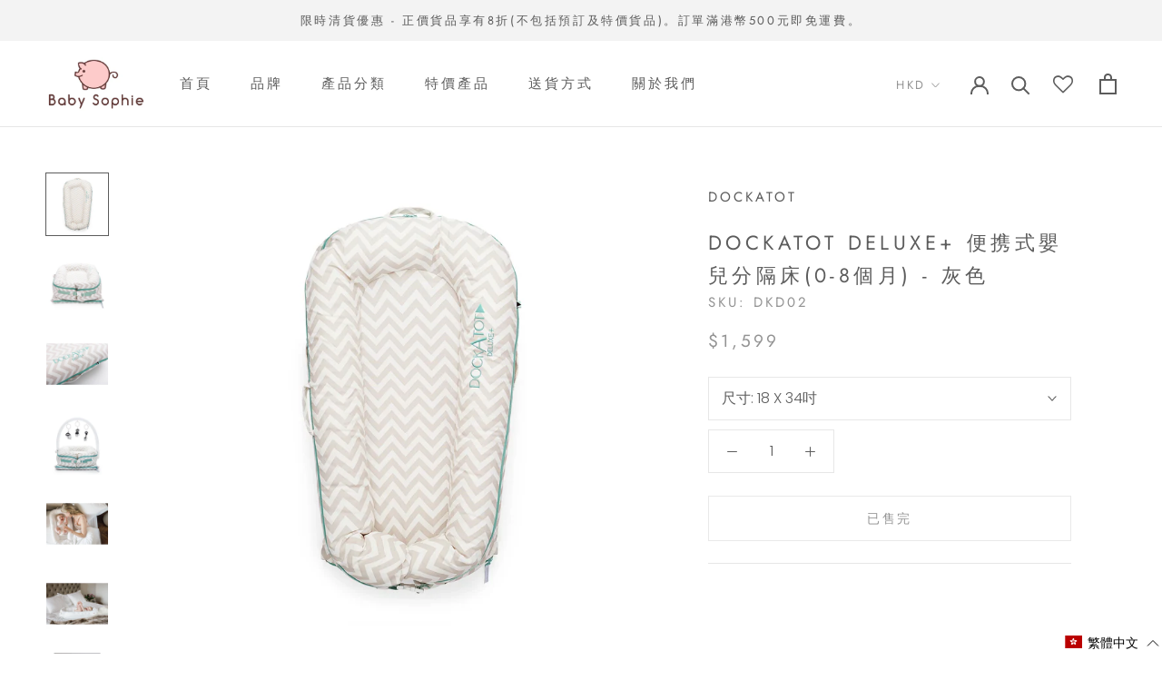

--- FILE ---
content_type: text/html; charset=utf-8
request_url: https://stbabysophie.com/zh/products/dockatot-deluxe-silver-lining-0-8mth
body_size: 67586
content:
<!doctype html>

<html class="no-js" lang="zh-TW" >
  <head>
    <link rel="preload" as="image" href="https://cdn.shopify.com/s/files/1/0309/3463/0531/files/Baby_Sophie_logo_H3_-_cut_320x.jpg?v=1596954397">







<link rel="preload" as="image" href="//stbabysophie.com/cdn/shop/products/Dockatot-Deluxe-Silver-Lining-0-8Mth-BEDDING-DECOR-BABY-SOPHIE_700x.png?v=1743603695">


<link rel="preconnect" href="//fonts.shopifycdn.com/" crossorigin>
<link rel="preconnect" href="//cdn.shopify.com/" crossorigin>
<link rel="preconnect" href="//v.shopify.com/" crossorigin>
<link rel="dns-prefetch" href="//stbabysophie.com" crossorigin>
<link rel="dns-prefetch" href="//baby-sophie.myshopify.com" crossorigin>
<link rel="dns-prefetch" href="//cdn.shopify.com" crossorigin>
<link rel="dns-prefetch" href="//v.shopify.com" crossorigin>
<link rel="dns-prefetch" href="//fonts.shopifycdn.com" crossorigin>
    <script>
        YETT_BLACKLIST = [
        /smile/,/mailchimp/,/instafeed/,/elfsight/,/superlemon/,/revampco/,/nudgify/,/chimpstatic/,/pay.google.com/]


!function(t,e){"object"==typeof exports&&"undefined"!=typeof module?e(exports):"function"==typeof define&&define.amd?define(["exports"],e):e(t.yett={})}(this,function(t){"use strict";var e={blacklist:window.YETT_BLACKLIST,whitelist:window.YETT_WHITELIST},r={blacklisted:[]},n=function(t,r){return t&&(!r||"javascript/blocked"!==r)&&(!e.blacklist||e.blacklist.some(function(e){return e.test(t)}))&&(!e.whitelist||e.whitelist.every(function(e){return!e.test(t)}))},i=function(t){var r=t.getAttribute("src");return e.blacklist&&e.blacklist.every(function(t){return!t.test(r)})||e.whitelist&&e.whitelist.some(function(t){return t.test(r)})},c=new MutationObserver(function(t){t.forEach(function(t){for(var e=t.addedNodes,i=function(t){var i=e[t];if(1===i.nodeType&&"SCRIPT"===i.tagName){var c=i.src,o=i.type;if(n(c,o)){r.blacklisted.push(i.cloneNode()),i.type="javascript/blocked";i.addEventListener("beforescriptexecute",function t(e){"javascript/blocked"===i.getAttribute("type")&&e.preventDefault(),i.removeEventListener("beforescriptexecute",t)}),i.parentElement.removeChild(i)}}},c=0;c<e.length;c++)i(c)})});c.observe(document.documentElement,{childList:!0,subtree:!0});var o=document.createElement;document.createElement=function(){for(var t=arguments.length,e=Array(t),r=0;r<t;r++)e[r]=arguments[r];if("script"!==e[0].toLowerCase())return o.bind(document).apply(void 0,e);var i=o.bind(document).apply(void 0,e),c=i.setAttribute.bind(i);return Object.defineProperties(i,{src:{get:function(){return i.getAttribute("src")},set:function(t){return n(t,i.type)&&c("type","javascript/blocked"),c("src",t),!0}},type:{set:function(t){var e=n(i.src,i.type)?"javascript/blocked":t;return c("type",e),!0}}}),i.setAttribute=function(t,e){"type"===t||"src"===t?i[t]=e:HTMLScriptElement.prototype.setAttribute.call(i,t,e)},i};var l=function(t){if(Array.isArray(t)){for(var e=0,r=Array(t.length);e<t.length;e++)r[e]=t[e];return r}return Array.from(t)},a=new RegExp("[|\\{}()[\\]^$+*?.]","g");t.unblock=function(){for(var t=arguments.length,n=Array(t),o=0;o<t;o++)n[o]=arguments[o];n.length<1?(e.blacklist=[],e.whitelist=[]):(e.blacklist&&(e.blacklist=e.blacklist.filter(function(t){return n.every(function(e){return!t.test(e)})})),e.whitelist&&(e.whitelist=[].concat(l(e.whitelist),l(n.map(function(t){var r=".*"+t.replace(a,"\\$&")+".*";return e.whitelist.find(function(t){return t.toString()===r.toString()})?null:new RegExp(r)}).filter(Boolean)))));for(var s=document.querySelectorAll('script[type="javascript/blocked"]'),u=0;u<s.length;u++){var p=s[u];i(p)&&(p.type="application/javascript",r.blacklisted.push(p),p.parentElement.removeChild(p))}var d=0;[].concat(l(r.blacklisted)).forEach(function(t,e){if(i(t)){var n=document.createElement("script");n.setAttribute("src",t.src),n.setAttribute("type","application/javascript"),document.head.appendChild(n),r.blacklisted.splice(e-d,1),d++}}),e.blacklist&&e.blacklist.length<1&&c.disconnect()},Object.defineProperty(t,"__esModule",{value:!0})});
//# sourceMappingURL=yett.min.js.map

    </script>
 
    <meta charset="utf-8"> 
    <meta http-equiv="X-UA-Compatible" content="IE=edge,chrome=1">
    <meta name="viewport" content="width=device-width, initial-scale=1.0, height=device-height, minimum-scale=1.0, user-scalable=0">
    <meta name="theme-color" content="">

    


<title>Dockatot Deluxe+ 便携式嬰兒分隔床(0-8個月) - 灰色 | Baby Sophie &ndash; BABY SOPHIE</title>



<meta name="description" content="模擬媽媽子宮環境設計 模擬媽媽子宮環境, 360度全方位包覆, 溫柔貼合寶寶身體, 給予充分安全感。 與新生兒安心同睡 隨時照顧睡在身旁的寶寶, 爸媽也能安心同睡。 優質睡眠, 輕鬆帶著走 室內或戶外皆可給寶寶熟悉的睡眠環境, 隨時享受著如同家裡一般的優質睡眠。 Tummy Time (俯臥訓練) 適度...">



  
  <!-- Google tag (gtag.js) -->
<script async src="https://www.googletagmanager.com/gtag/js?id=G-60VBLB06GE"></script>
<script>
  window.dataLayer = window.dataLayer || [];
  function gtag(){dataLayer.push(arguments);}
  gtag('js', new Date());

  gtag('config', 'G-60VBLB06GE');
</script>

<!-- 
    <link rel="canonical" href="https://stbabysophie.com/zh/products/dockatot-deluxe-silver-lining-0-8mth">
     -->
    
<link rel="canonical" href="https://stbabysophie.com/zh/products/dockatot-deluxe-silver-lining-0-8mth" />
 <link rel="shortcut icon" href="//stbabysophie.com/cdn/shop/files/baby_48x48.png?v=1654503212" type="image/png"><meta property="og:type" content="product">
  <meta property="og:title" content="Dockatot  Deluxe+ 便携式嬰兒分隔床(0-8個月) - 灰色"><meta property="og:image" content="http://stbabysophie.com/cdn/shop/products/Dockatot-Deluxe-Silver-Lining-0-8Mth-BEDDING-DECOR-BABY-SOPHIE_grande.png?v=1743603695">
    <meta property="og:image:secure_url" content="https://stbabysophie.com/cdn/shop/products/Dockatot-Deluxe-Silver-Lining-0-8Mth-BEDDING-DECOR-BABY-SOPHIE_grande.png?v=1743603695"><meta property="og:image" content="http://stbabysophie.com/cdn/shop/products/Dockatot-Deluxe-Silver-Lining-0-8Mth-BEDDING-DECOR-BABY-SOPHIE-2_grande.png?v=1743603697">
    <meta property="og:image:secure_url" content="https://stbabysophie.com/cdn/shop/products/Dockatot-Deluxe-Silver-Lining-0-8Mth-BEDDING-DECOR-BABY-SOPHIE-2_grande.png?v=1743603697"><meta property="og:image" content="http://stbabysophie.com/cdn/shop/products/Dockatot-Deluxe-Silver-Lining-0-8Mth-BEDDING-DECOR-BABY-SOPHIE-3_grande.png?v=1743603699">
    <meta property="og:image:secure_url" content="https://stbabysophie.com/cdn/shop/products/Dockatot-Deluxe-Silver-Lining-0-8Mth-BEDDING-DECOR-BABY-SOPHIE-3_grande.png?v=1743603699"><meta property="product:price:amount" content="1,599.00">
  <meta property="product:price:currency" content="HKD"><meta property="og:description" content="模擬媽媽子宮環境設計 模擬媽媽子宮環境, 360度全方位包覆, 溫柔貼合寶寶身體, 給予充分安全感。 與新生兒安心同睡 隨時照顧睡在身旁的寶寶, 爸媽也能安心同睡。 優質睡眠, 輕鬆帶著走 室內或戶外皆可給寶寶熟悉的睡眠環境, 隨時享受著如同家裡一般的優質睡眠。 Tummy Time (俯臥訓練) 適度讓寶寶做Tummy Time (俯臥訓練), 可鍛鍊他們肩部頸部的肌肉, 為他們日後各項能力的發展奠定基礎。在大人監督下, 寶寶醒著時可以讓其趴著。記住「仰臥睡眠 - 俯臥玩耍」! 寶寶獨力睡眠養成 營造安心獨立的睡眠環境, 加速寶寶適應脫離爸爸媽媽的舒適圈, 有利於寶寶獨立睡眠習慣的養成。 多元功能實用 雙拉鏈設計 - 360度回旋"><meta property="og:url" content="https://stbabysophie.com/zh/products/dockatot-deluxe-silver-lining-0-8mth">
<meta property="og:site_name" content="BABY SOPHIE"><meta name="twitter:card" content="summary"><meta name="twitter:title" content="Dockatot  Deluxe+ 便携式嬰兒分隔床(0-8個月) - 灰色">
  <meta name="twitter:description" content="
模擬媽媽子宮環境設計
模擬媽媽子宮環境, 360度全方位包覆, 溫柔貼合寶寶身體, 給予充分安全感。
與新生兒安心同睡
隨時照顧睡在身旁的寶寶, 爸媽也能安心同睡。
優質睡眠, 輕鬆帶著走
室內或戶外皆可給寶寶熟悉的睡眠環境, 隨時享受著如同家裡一般的優質睡眠。
Tummy Time (俯臥訓練)
適度讓寶寶做Tummy Time (俯臥訓練), 可鍛鍊他們肩部頸部的肌肉, 為他們日後各項能力的發展奠定基礎。在大人監督下, 寶寶醒著時可以讓其趴著。記住「仰臥睡眠 - 俯臥玩耍」!
寶寶獨力睡眠養成
營造安心獨立的睡眠環境, 加速寶寶適應脫離爸爸媽媽的舒適圈, 有利於寶寶獨立睡眠習慣的養成。
多元功能實用
雙拉鏈設計 - 360度回旋, 方便拆洗安全扣具 - 易解易扣, 設計符合INTERTEK認證配色時尚雅緻 - 歐洲設計, 低調奢華輕便手提設計 - 隨身攜帶, 一起旅行
透氣材質, 寶寶睡的更香甜
符合英國BS4578嬰兒用枕頭的硬度和透氣性測驗標準
透氣不聚熱面料, 有效保持嬰兒睡眠時涼爽放鬆, 讓空氣自由循環
優質工藝
重視產品安全及質量, 採用最優質材料, 符合最高安全標準
">
  <meta name="twitter:image" content="https://stbabysophie.com/cdn/shop/products/Dockatot-Deluxe-Silver-Lining-0-8Mth-BEDDING-DECOR-BABY-SOPHIE_600x600_crop_center.png?v=1743603695">

    <script>window.performance && window.performance.mark && window.performance.mark('shopify.content_for_header.start');</script><meta name="google-site-verification" content="2sQIIK3TCB5ph4zWCMwP2CVhKGEaE7f_ufLWBGGux_Y">
<meta name="facebook-domain-verification" content="ag5wo00evm6pvm6cyc4gigoh9sh6cy">
<meta id="shopify-digital-wallet" name="shopify-digital-wallet" content="/30934630531/digital_wallets/dialog">
<meta name="shopify-checkout-api-token" content="82e85d002a31ad48f9fc81255613ed58">
<link rel="alternate" hreflang="x-default" href="https://stbabysophie.com/products/dockatot-deluxe-silver-lining-0-8mth">
<link rel="alternate" hreflang="en" href="https://stbabysophie.com/products/dockatot-deluxe-silver-lining-0-8mth">
<link rel="alternate" hreflang="zh-Hant" href="https://stbabysophie.com/zh/products/dockatot-deluxe-silver-lining-0-8mth">
<link rel="alternate" hreflang="zh-Hant-HK" href="https://stbabysophie.com/zh/products/dockatot-deluxe-silver-lining-0-8mth">
<link rel="alternate" type="application/json+oembed" href="https://stbabysophie.com/zh/products/dockatot-deluxe-silver-lining-0-8mth.oembed">
<script async="async" src="/checkouts/internal/preloads.js?locale=zh-HK"></script>
<link rel="preconnect" href="https://shop.app" crossorigin="anonymous">
<script async="async" src="https://shop.app/checkouts/internal/preloads.js?locale=zh-HK&shop_id=30934630531" crossorigin="anonymous"></script>
<script id="shopify-features" type="application/json">{"accessToken":"82e85d002a31ad48f9fc81255613ed58","betas":["rich-media-storefront-analytics"],"domain":"stbabysophie.com","predictiveSearch":true,"shopId":30934630531,"locale":"zh-tw"}</script>
<script>var Shopify = Shopify || {};
Shopify.shop = "baby-sophie.myshopify.com";
Shopify.locale = "zh-TW";
Shopify.currency = {"active":"HKD","rate":"1.0"};
Shopify.country = "HK";
Shopify.theme = {"name":"MeroxIO Optimized 29-08-22 | Hiding Products","id":132484268266,"schema_name":"Prestige","schema_version":"4.5.5","theme_store_id":855,"role":"main"};
Shopify.theme.handle = "null";
Shopify.theme.style = {"id":null,"handle":null};
Shopify.cdnHost = "stbabysophie.com/cdn";
Shopify.routes = Shopify.routes || {};
Shopify.routes.root = "/zh/";</script>
<script type="module">!function(o){(o.Shopify=o.Shopify||{}).modules=!0}(window);</script>
<script>!function(o){function n(){var o=[];function n(){o.push(Array.prototype.slice.apply(arguments))}return n.q=o,n}var t=o.Shopify=o.Shopify||{};t.loadFeatures=n(),t.autoloadFeatures=n()}(window);</script>
<script>
  window.ShopifyPay = window.ShopifyPay || {};
  window.ShopifyPay.apiHost = "shop.app\/pay";
  window.ShopifyPay.redirectState = null;
</script>
<script id="shop-js-analytics" type="application/json">{"pageType":"product"}</script>
<script defer="defer" async type="module" src="//stbabysophie.com/cdn/shopifycloud/shop-js/modules/v2/client.init-shop-cart-sync_Bc1MqbDo.zh-TW.esm.js"></script>
<script defer="defer" async type="module" src="//stbabysophie.com/cdn/shopifycloud/shop-js/modules/v2/chunk.common_CAJPCU9u.esm.js"></script>
<script type="module">
  await import("//stbabysophie.com/cdn/shopifycloud/shop-js/modules/v2/client.init-shop-cart-sync_Bc1MqbDo.zh-TW.esm.js");
await import("//stbabysophie.com/cdn/shopifycloud/shop-js/modules/v2/chunk.common_CAJPCU9u.esm.js");

  window.Shopify.SignInWithShop?.initShopCartSync?.({"fedCMEnabled":true,"windoidEnabled":true});

</script>
<script>
  window.Shopify = window.Shopify || {};
  if (!window.Shopify.featureAssets) window.Shopify.featureAssets = {};
  window.Shopify.featureAssets['shop-js'] = {"shop-cart-sync":["modules/v2/client.shop-cart-sync_CJZjf7tJ.zh-TW.esm.js","modules/v2/chunk.common_CAJPCU9u.esm.js"],"init-fed-cm":["modules/v2/client.init-fed-cm_B03SH24-.zh-TW.esm.js","modules/v2/chunk.common_CAJPCU9u.esm.js"],"shop-button":["modules/v2/client.shop-button_CCWtaV8w.zh-TW.esm.js","modules/v2/chunk.common_CAJPCU9u.esm.js"],"init-windoid":["modules/v2/client.init-windoid_-tDwnDQt.zh-TW.esm.js","modules/v2/chunk.common_CAJPCU9u.esm.js"],"shop-cash-offers":["modules/v2/client.shop-cash-offers_BKD3Ue88.zh-TW.esm.js","modules/v2/chunk.common_CAJPCU9u.esm.js","modules/v2/chunk.modal_DRepa-Oo.esm.js"],"shop-toast-manager":["modules/v2/client.shop-toast-manager_COOaMHYr.zh-TW.esm.js","modules/v2/chunk.common_CAJPCU9u.esm.js"],"init-shop-email-lookup-coordinator":["modules/v2/client.init-shop-email-lookup-coordinator_D0tcU3Vn.zh-TW.esm.js","modules/v2/chunk.common_CAJPCU9u.esm.js"],"pay-button":["modules/v2/client.pay-button_BYwrtxM3.zh-TW.esm.js","modules/v2/chunk.common_CAJPCU9u.esm.js"],"avatar":["modules/v2/client.avatar_BTnouDA3.zh-TW.esm.js"],"init-shop-cart-sync":["modules/v2/client.init-shop-cart-sync_Bc1MqbDo.zh-TW.esm.js","modules/v2/chunk.common_CAJPCU9u.esm.js"],"shop-login-button":["modules/v2/client.shop-login-button_Dn94lChR.zh-TW.esm.js","modules/v2/chunk.common_CAJPCU9u.esm.js","modules/v2/chunk.modal_DRepa-Oo.esm.js"],"init-customer-accounts-sign-up":["modules/v2/client.init-customer-accounts-sign-up_B8edHcXw.zh-TW.esm.js","modules/v2/client.shop-login-button_Dn94lChR.zh-TW.esm.js","modules/v2/chunk.common_CAJPCU9u.esm.js","modules/v2/chunk.modal_DRepa-Oo.esm.js"],"init-shop-for-new-customer-accounts":["modules/v2/client.init-shop-for-new-customer-accounts_B87D3-8_.zh-TW.esm.js","modules/v2/client.shop-login-button_Dn94lChR.zh-TW.esm.js","modules/v2/chunk.common_CAJPCU9u.esm.js","modules/v2/chunk.modal_DRepa-Oo.esm.js"],"init-customer-accounts":["modules/v2/client.init-customer-accounts_BJFluCUS.zh-TW.esm.js","modules/v2/client.shop-login-button_Dn94lChR.zh-TW.esm.js","modules/v2/chunk.common_CAJPCU9u.esm.js","modules/v2/chunk.modal_DRepa-Oo.esm.js"],"shop-follow-button":["modules/v2/client.shop-follow-button_CdRrSwit.zh-TW.esm.js","modules/v2/chunk.common_CAJPCU9u.esm.js","modules/v2/chunk.modal_DRepa-Oo.esm.js"],"lead-capture":["modules/v2/client.lead-capture_CZ4Cw3gS.zh-TW.esm.js","modules/v2/chunk.common_CAJPCU9u.esm.js","modules/v2/chunk.modal_DRepa-Oo.esm.js"],"checkout-modal":["modules/v2/client.checkout-modal_DtAoxyn-.zh-TW.esm.js","modules/v2/chunk.common_CAJPCU9u.esm.js","modules/v2/chunk.modal_DRepa-Oo.esm.js"],"shop-login":["modules/v2/client.shop-login_BZwAvLAj.zh-TW.esm.js","modules/v2/chunk.common_CAJPCU9u.esm.js","modules/v2/chunk.modal_DRepa-Oo.esm.js"],"payment-terms":["modules/v2/client.payment-terms_D_AxOJMo.zh-TW.esm.js","modules/v2/chunk.common_CAJPCU9u.esm.js","modules/v2/chunk.modal_DRepa-Oo.esm.js"]};
</script>
<script>(function() {
  var isLoaded = false;
  function asyncLoad() {
    if (isLoaded) return;
    isLoaded = true;
    var urls = ["https:\/\/chimpstatic.com\/mcjs-connected\/js\/users\/ffb0455b36fc5c37b96bc8656\/3618751a0163c3b1c8a163b4f.js?shop=baby-sophie.myshopify.com","\/\/social-login.oxiapps.com\/api\/init?vt=928365\u0026shop=baby-sophie.myshopify.com"];
    for (var i = 0; i < urls.length; i++) {
      var s = document.createElement('script');
      s.type = 'text/javascript';
      s.async = true;
      s.src = urls[i];
      var x = document.getElementsByTagName('script')[0];
      x.parentNode.insertBefore(s, x);
    }
  };
  if(window.attachEvent) {
    window.attachEvent('onload', asyncLoad);
  } else {
    window.addEventListener('load', asyncLoad, false);
  }
})();</script>
<script id="__st">var __st={"a":30934630531,"offset":28800,"reqid":"4d512fd6-3888-4fcb-b70b-a76eaf311011-1768991020","pageurl":"stbabysophie.com\/zh\/products\/dockatot-deluxe-silver-lining-0-8mth","u":"e28f04098cd2","p":"product","rtyp":"product","rid":4515352477827};</script>
<script>window.ShopifyPaypalV4VisibilityTracking = true;</script>
<script id="captcha-bootstrap">!function(){'use strict';const t='contact',e='account',n='new_comment',o=[[t,t],['blogs',n],['comments',n],[t,'customer']],c=[[e,'customer_login'],[e,'guest_login'],[e,'recover_customer_password'],[e,'create_customer']],r=t=>t.map((([t,e])=>`form[action*='/${t}']:not([data-nocaptcha='true']) input[name='form_type'][value='${e}']`)).join(','),a=t=>()=>t?[...document.querySelectorAll(t)].map((t=>t.form)):[];function s(){const t=[...o],e=r(t);return a(e)}const i='password',u='form_key',d=['recaptcha-v3-token','g-recaptcha-response','h-captcha-response',i],f=()=>{try{return window.sessionStorage}catch{return}},m='__shopify_v',_=t=>t.elements[u];function p(t,e,n=!1){try{const o=window.sessionStorage,c=JSON.parse(o.getItem(e)),{data:r}=function(t){const{data:e,action:n}=t;return t[m]||n?{data:e,action:n}:{data:t,action:n}}(c);for(const[e,n]of Object.entries(r))t.elements[e]&&(t.elements[e].value=n);n&&o.removeItem(e)}catch(o){console.error('form repopulation failed',{error:o})}}const l='form_type',E='cptcha';function T(t){t.dataset[E]=!0}const w=window,h=w.document,L='Shopify',v='ce_forms',y='captcha';let A=!1;((t,e)=>{const n=(g='f06e6c50-85a8-45c8-87d0-21a2b65856fe',I='https://cdn.shopify.com/shopifycloud/storefront-forms-hcaptcha/ce_storefront_forms_captcha_hcaptcha.v1.5.2.iife.js',D={infoText:'已受到 hCaptcha 保護',privacyText:'隱私',termsText:'條款'},(t,e,n)=>{const o=w[L][v],c=o.bindForm;if(c)return c(t,g,e,D).then(n);var r;o.q.push([[t,g,e,D],n]),r=I,A||(h.body.append(Object.assign(h.createElement('script'),{id:'captcha-provider',async:!0,src:r})),A=!0)});var g,I,D;w[L]=w[L]||{},w[L][v]=w[L][v]||{},w[L][v].q=[],w[L][y]=w[L][y]||{},w[L][y].protect=function(t,e){n(t,void 0,e),T(t)},Object.freeze(w[L][y]),function(t,e,n,w,h,L){const[v,y,A,g]=function(t,e,n){const i=e?o:[],u=t?c:[],d=[...i,...u],f=r(d),m=r(i),_=r(d.filter((([t,e])=>n.includes(e))));return[a(f),a(m),a(_),s()]}(w,h,L),I=t=>{const e=t.target;return e instanceof HTMLFormElement?e:e&&e.form},D=t=>v().includes(t);t.addEventListener('submit',(t=>{const e=I(t);if(!e)return;const n=D(e)&&!e.dataset.hcaptchaBound&&!e.dataset.recaptchaBound,o=_(e),c=g().includes(e)&&(!o||!o.value);(n||c)&&t.preventDefault(),c&&!n&&(function(t){try{if(!f())return;!function(t){const e=f();if(!e)return;const n=_(t);if(!n)return;const o=n.value;o&&e.removeItem(o)}(t);const e=Array.from(Array(32),(()=>Math.random().toString(36)[2])).join('');!function(t,e){_(t)||t.append(Object.assign(document.createElement('input'),{type:'hidden',name:u})),t.elements[u].value=e}(t,e),function(t,e){const n=f();if(!n)return;const o=[...t.querySelectorAll(`input[type='${i}']`)].map((({name:t})=>t)),c=[...d,...o],r={};for(const[a,s]of new FormData(t).entries())c.includes(a)||(r[a]=s);n.setItem(e,JSON.stringify({[m]:1,action:t.action,data:r}))}(t,e)}catch(e){console.error('failed to persist form',e)}}(e),e.submit())}));const S=(t,e)=>{t&&!t.dataset[E]&&(n(t,e.some((e=>e===t))),T(t))};for(const o of['focusin','change'])t.addEventListener(o,(t=>{const e=I(t);D(e)&&S(e,y())}));const B=e.get('form_key'),M=e.get(l),P=B&&M;t.addEventListener('DOMContentLoaded',(()=>{const t=y();if(P)for(const e of t)e.elements[l].value===M&&p(e,B);[...new Set([...A(),...v().filter((t=>'true'===t.dataset.shopifyCaptcha))])].forEach((e=>S(e,t)))}))}(h,new URLSearchParams(w.location.search),n,t,e,['guest_login'])})(!0,!0)}();</script>
<script integrity="sha256-4kQ18oKyAcykRKYeNunJcIwy7WH5gtpwJnB7kiuLZ1E=" data-source-attribution="shopify.loadfeatures" defer="defer" src="//stbabysophie.com/cdn/shopifycloud/storefront/assets/storefront/load_feature-a0a9edcb.js" crossorigin="anonymous"></script>
<script crossorigin="anonymous" defer="defer" src="//stbabysophie.com/cdn/shopifycloud/storefront/assets/shopify_pay/storefront-65b4c6d7.js?v=20250812"></script>
<script data-source-attribution="shopify.dynamic_checkout.dynamic.init">var Shopify=Shopify||{};Shopify.PaymentButton=Shopify.PaymentButton||{isStorefrontPortableWallets:!0,init:function(){window.Shopify.PaymentButton.init=function(){};var t=document.createElement("script");t.src="https://stbabysophie.com/cdn/shopifycloud/portable-wallets/latest/portable-wallets.zh-tw.js",t.type="module",document.head.appendChild(t)}};
</script>
<script data-source-attribution="shopify.dynamic_checkout.buyer_consent">
  function portableWalletsHideBuyerConsent(e){var t=document.getElementById("shopify-buyer-consent"),n=document.getElementById("shopify-subscription-policy-button");t&&n&&(t.classList.add("hidden"),t.setAttribute("aria-hidden","true"),n.removeEventListener("click",e))}function portableWalletsShowBuyerConsent(e){var t=document.getElementById("shopify-buyer-consent"),n=document.getElementById("shopify-subscription-policy-button");t&&n&&(t.classList.remove("hidden"),t.removeAttribute("aria-hidden"),n.addEventListener("click",e))}window.Shopify?.PaymentButton&&(window.Shopify.PaymentButton.hideBuyerConsent=portableWalletsHideBuyerConsent,window.Shopify.PaymentButton.showBuyerConsent=portableWalletsShowBuyerConsent);
</script>
<script>
  function portableWalletsCleanup(e){e&&e.src&&console.error("Failed to load portable wallets script "+e.src);var t=document.querySelectorAll("shopify-accelerated-checkout .shopify-payment-button__skeleton, shopify-accelerated-checkout-cart .wallet-cart-button__skeleton"),e=document.getElementById("shopify-buyer-consent");for(let e=0;e<t.length;e++)t[e].remove();e&&e.remove()}function portableWalletsNotLoadedAsModule(e){e instanceof ErrorEvent&&"string"==typeof e.message&&e.message.includes("import.meta")&&"string"==typeof e.filename&&e.filename.includes("portable-wallets")&&(window.removeEventListener("error",portableWalletsNotLoadedAsModule),window.Shopify.PaymentButton.failedToLoad=e,"loading"===document.readyState?document.addEventListener("DOMContentLoaded",window.Shopify.PaymentButton.init):window.Shopify.PaymentButton.init())}window.addEventListener("error",portableWalletsNotLoadedAsModule);
</script>

<script type="module" src="https://stbabysophie.com/cdn/shopifycloud/portable-wallets/latest/portable-wallets.zh-tw.js" onError="portableWalletsCleanup(this)" crossorigin="anonymous"></script>
<script nomodule>
  document.addEventListener("DOMContentLoaded", portableWalletsCleanup);
</script>

<link id="shopify-accelerated-checkout-styles" rel="stylesheet" media="screen" href="https://stbabysophie.com/cdn/shopifycloud/portable-wallets/latest/accelerated-checkout-backwards-compat.css" crossorigin="anonymous">
<style id="shopify-accelerated-checkout-cart">
        #shopify-buyer-consent {
  margin-top: 1em;
  display: inline-block;
  width: 100%;
}

#shopify-buyer-consent.hidden {
  display: none;
}

#shopify-subscription-policy-button {
  background: none;
  border: none;
  padding: 0;
  text-decoration: underline;
  font-size: inherit;
  cursor: pointer;
}

#shopify-subscription-policy-button::before {
  box-shadow: none;
}

      </style>

<script>window.performance && window.performance.mark && window.performance.mark('shopify.content_for_header.end');</script>

    <link rel="stylesheet" href="//stbabysophie.com/cdn/shop/t/13/assets/theme.scss.css?v=103941919807576851131765688035">

    <script>
      // This allows to expose several variables to the global scope, to be used in scripts
      window.theme = {
        template: "product",
        localeRootUrl: "\/zh",
        shopCurrency: "HKD",
        moneyFormat: "${{amount}}",
        moneyWithCurrencyFormat: "HK${{amount}}",
        useNativeMultiCurrency: false,
        currencyConversionEnabled: true,
        currencyConversionMoneyFormat: "money_with_currency_format",
        currencyConversionRoundAmounts: true,
        productImageSize: "natural",
        searchMode: "product,article,page",
        showPageTransition: false,
        showElementStaggering: false,
        showImageZooming: false
      };

      window.languages = {
        cartAddNote: "添加訂單註",
        cartEditNote: "編輯訂單備註",
        productImageLoadingError: "無法加載該圖像。請嘗試重新加載頁面。",
        productFormAddToCart: "添加到購物車",
        productFormUnavailable: "不可用",
        productFormSoldOut: "已售完",
        shippingEstimatorOneResult: "1個可用選項：",
        shippingEstimatorMoreResults: "{{count}}個可用選項",
        shippingEstimatorNoResults: "找不到運費"
      };

      window.lazySizesConfig = {
        loadHidden: false,
        hFac: 0.5,
        expFactor: 2,
        ricTimeout: 150,
        lazyClass: 'Image--lazyLoad',
        loadingClass: 'Image--lazyLoading',
        loadedClass: 'Image--lazyLoaded'
      };

      document.documentElement.className = document.documentElement.className.replace('no-js', 'js');
      document.documentElement.style.setProperty('--window-height', window.innerHeight + 'px');

      // We do a quick detection of some features (we could use Modernizr but for so little...)
      (function() {
        document.documentElement.className += ((window.CSS && window.CSS.supports('(position: sticky) or (position: -webkit-sticky)')) ? ' supports-sticky' : ' no-supports-sticky');
        document.documentElement.className += (window.matchMedia('(-moz-touch-enabled: 1), (hover: none)')).matches ? ' no-supports-hover' : ' supports-hover';
      }());
    </script>

    <script src="//stbabysophie.com/cdn/shop/t/13/assets/lazysizes.min.js?v=174358363404432586981651132408" async></script>

    
    <script src="//cdn.shopify.com/s/javascripts/currencies.js" defer></script>
    
<script src="https://polyfill-fastly.net/v3/polyfill.min.js?unknown=polyfill&features=fetch,Element.prototype.closest,Element.prototype.remove,Element.prototype.classList,Array.prototype.includes,Array.prototype.fill,Object.assign,CustomEvent,IntersectionObserver,IntersectionObserverEntry,URL" defer></script>
    <script src="//stbabysophie.com/cdn/shop/t/13/assets/libs.min.js?v=88466822118989791001651132409" defer></script>
    <script src="//stbabysophie.com/cdn/shop/t/13/assets/theme.min.js?v=137311001532428134781651132415" defer></script>
    <script src="//stbabysophie.com/cdn/shop/t/13/assets/custom.js?v=183944157590872491501651132408" defer></script>
    <link rel="stylesheet" href="https://cdnjs.cloudflare.com/ajax/libs/font-awesome/4.7.0/css/font-awesome.min.css">
    <script>
      (function () {
        window.onpageshow = function() {
          if (window.theme.showPageTransition) {
            var pageTransition = document.querySelector('.PageTransition');

            if (pageTransition) {
              pageTransition.style.visibility = 'visible';
              pageTransition.style.opacity = '0';
            }
          }

          // When the page is loaded from the cache, we have to reload the cart content
          document.documentElement.dispatchEvent(new CustomEvent('cart:refresh', {
            bubbles: true
          }));
        };
      })();
    </script>
    <script src="https://ajax.googleapis.com/ajax/libs/jquery/3.6.0/jquery.min.js"></script>
    
    <script>
  $(document).ready(function() {
    const api_url = "https://get.geojs.io/v1/ip/geo.json";
    // Defining async function
    async function getapi(url) {

      // Storing response
      const response = await fetch(url);

      // Storing data in form of JSON
      var data = await response.json();
      console.log("continent_code: "+data.continent_code);
      console.log("country_code: "+data.country_code);
      if (data.country_code != 'HK') {
        setTimeout(function(){ 
          $('.hideForHK').each(function(){
            $(this).remove();
          });
        },2000);
        $('.hideFormForHK').remove();
        $('.HKAvailablity').show();
      }
    }
    // Calling that async function
    getapi(api_url);
  });
</script>




    
    
    
  <script type="application/ld+json">
  {
    "@context": "http://schema.org",
    "@type": "Product",
    "offers": [{
          "@type": "Offer",
          "name": "18 X 34吋",
          "availability":"https://schema.org/OutOfStock",
          "price": "1 599.00",
          "priceCurrency": "HKD",
		  "itemOffered":"Product",
          "priceValidUntil": "2026-01-31","sku": "DKD02","url": "/zh/products/dockatot-deluxe-silver-lining-0-8mth/zh/products/dockatot-deluxe-silver-lining-0-8mth?variant=32037852315779"
        }
],

    
    
   "brand": {
	  "@type":"Brand",
      "name": "TRADE SOLUTIONS"
    },
    "name": "Dockatot  Deluxe+ 便携式嬰兒分隔床(0-8個月) - 灰色",
    "description": "\n模擬媽媽子宮環境設計\n模擬媽媽子宮環境, 360度全方位包覆, 溫柔貼合寶寶身體, 給予充分安全感。\n與新生兒安心同睡\n隨時照顧睡在身旁的寶寶, 爸媽也能安心同睡。\n優質睡眠, 輕鬆帶著走\n室內或戶外皆可給寶寶熟悉的睡眠環境, 隨時享受著如同家裡一般的優質睡眠。\nTummy Time (俯臥訓練)\n適度讓寶寶做Tummy Time (俯臥訓練), 可鍛鍊他們肩部頸部的肌肉, 為他們日後各項能力的發展奠定基礎。在大人監督下, 寶寶醒著時可以讓其趴著。記住「仰臥睡眠 - 俯臥玩耍」!\n寶寶獨力睡眠養成\n營造安心獨立的睡眠環境, 加速寶寶適應脫離爸爸媽媽的舒適圈, 有利於寶寶獨立睡眠習慣的養成。\n多元功能實用\n雙拉鏈設計 - 360度回旋, 方便拆洗安全扣具 - 易解易扣, 設計符合INTERTEK認證配色時尚雅緻 - 歐洲設計, 低調奢華輕便手提設計 - 隨身攜帶, 一起旅行\n透氣材質, 寶寶睡的更香甜\n符合英國BS4578嬰兒用枕頭的硬度和透氣性測驗標準\n透氣不聚熱面料, 有效保持嬰兒睡眠時涼爽放鬆, 讓空氣自由循環\n優質工藝\n重視產品安全及質量, 採用最優質材料, 符合最高安全標準\n",
    "category": "BEDDING \u0026 DÉCOR",
    "url": "/zh/products/dockatot-deluxe-silver-lining-0-8mth/zh/products/dockatot-deluxe-silver-lining-0-8mth",
    "sku": "DKD02",
    "mpn":4515352477827,
    "image": {
      "@type": "ImageObject",
      "url": "https://stbabysophie.com/cdn/shop/products/Dockatot-Deluxe-Silver-Lining-0-8Mth-BEDDING-DECOR-BABY-SOPHIE_1024x.png?v=1743603695",
      "image": "https://stbabysophie.com/cdn/shop/products/Dockatot-Deluxe-Silver-Lining-0-8Mth-BEDDING-DECOR-BABY-SOPHIE_1024x.png?v=1743603695",
      "name": "Dockatot  Deluxe+ 便携式嬰兒分隔床(0-8個月) - 灰色",
      "width": "1024",
      "height": "1024"
    }
  }
  </script>



  <script type="application/ld+json">
  {
    "@context": "http://schema.org",
    "@type": "BreadcrumbList",
  "itemListElement": [{
      "@type": "ListItem",
      "position": 1,
      "name": "Translation missing: zh-TW.general.breadcrumb.home",
      "item": "https://stbabysophie.com"
    },{
          "@type": "ListItem",
          "position": 2,
          "name": "Dockatot  Deluxe+ 便携式嬰兒分隔床(0-8個月) - 灰色",
          "item": "https://stbabysophie.com/zh/products/dockatot-deluxe-silver-lining-0-8mth"
        }]
  }
  </script>

    
    <!--emarketing-tags-start-->
    <meta name="google-site-verification" content="2sQIIK3TCB5ph4zWCMwP2CVhKGEaE7f_ufLWBGGux_Y" />
<!-- Global site tag (gtag.js) - Google Ads: 666381934 -->
<script async src="https://www.googletagmanager.com/gtag/js?id=AW-666381934"></script>
<script>
  window.dataLayer = window.dataLayer || [];
  function gtag(){dataLayer.push(arguments);}
  gtag('js', new Date());

  gtag('config', 'AW-666381934');
</script>
    <!--emarketing-tags-end-->

    <script>
        window.zoorixCartData = {
          currency: "HKD",
          currency_symbol: "$",
          
          original_total_price: 0,
          total_discount: 0,
          item_count: 0,
          items: [
              
          ]
       	  
        }
</script>
    
<!-- Font icon for header icons -->
<link href="https://wishlisthero-assets.revampco.com/safe-icons/css/wishlisthero-icons.css" rel="stylesheet"/>
<!-- Style for floating buttons and others -->
<style type="text/css">
@media screen and (max-width: 641px){

.Header__Icon+.Header__Icon {
margin-left: 10px;
}
}
@media screen and (min-width: 641px){
.Header__Icon+.Header__Icon.Wlh-Header__Icon {
margin-left: 20px;
}
}.wishlisthero-floating {
        position: absolute;
          right:5px;
        top: 5px;
        z-index: 1;
        border-radius: 100%;
    }
.wishlisthero-floating svg {
font-size:23px;
margin-top:1px;
}
    .wishlisthero-floating:hover {
        background-color: rgba(0, 0, 0, 0.05);
    }

    .wishlisthero-floating button {
        font-size: 20px !important;
        width: 40px !important;
        padding: 0.125em 0 0 !important;
    }
.MuiTypography-body2 ,.MuiTypography-body1 ,.MuiTypography-caption ,.MuiTypography-button ,.MuiTypography-h1 ,.MuiTypography-h2 ,.MuiTypography-h3 ,.MuiTypography-h4 ,.MuiTypography-h5 ,.MuiTypography-h6 ,.MuiTypography-subtitle1 ,.MuiTypography-subtitle2 ,.MuiTypography-overline , MuiButton-root{
     font-family: inherit !important; /*Roboto, Helvetica, Arial, sans-serif;*/
}
.MuiTypography-h1 , .MuiTypography-h2 , .MuiTypography-h3 , .MuiTypography-h4 , .MuiTypography-h5 , .MuiTypography-h6 , .MuiButton-root, .MuiCardHeader-title a{
     font-family: Jost, sans-serif !important;
}

    /****************************************************************************************/
    /* For some theme shared view need some spacing */
#wishlisthero-product-page-button-container{
  margin-top: 20px;
}    /*
    #wishlist-hero-shared-list-view {
  margin-top: 15px;
  margin-bottom: 15px;
}
#wishlist-hero-shared-list-view h1 {
  padding-left: 5px;
}

#wishlisthero-product-page-button-container{
  padding-top: 15px;
}
*/
    /****************************************************************************************/
    /* #wishlisthero-product-page-button-container button {
  padding-left: 1px !important;
} */
    /****************************************************************************************/
    /* Customize the indicator when wishlist has items AND the normal indicator not working */
    span.wishlist-hero-items-count {
       right: -4px;
       margin-top: 2px;
   }

   @media(min-width:760px){
    span.wishlist-hero-items-count {
       margin-top: 0px;
   }
   }
/*span.wishlist-hero-items-count {
  position: absolute;
  top: 2px;
  right: -2px;
  width: 10px;
  height: 10px;
  background-color: #eee; 
  background-color: #5c5c5c;
    border-radius: 100%;
    border: 1px solid white;
    box-sizing: border-box;
} */
.MuiCardMedia-root{
padding-top:120% !important; 
}
</style>
<script>window.wishlisthero_cartDotClasses=['Header__CartDot', 'is-visible'];</script>
<script>window.wishlisthero_buttonProdPageClasses=['Button','Button--secondary','Button--full'];</script>
<script>window.wishlisthero_buttonProdPageFontSize='auto';</script>
 <script type='text/javascript'>try{
   window.WishListHero_setting = {"ButtonColor":"rgba(255, 0, 0, 1)","IconColor":"rgba(255, 255, 255, 1)","IconType":"Heart","ButtonTextBeforeAdding":"ADD TO WISHLIST","ButtonTextAfterAdding":"ADDED TO WISHLIST","AnimationAfterAddition":"Shake side to side","ButtonTextAddToCart":"ADD TO CART","ButtonTextOutOfStock":"OUT OF STOCK","ButtonTextAddAllToCart":"ADD ALL TO CART","ButtonTextRemoveAllToCart":"REMOVE ALL FROM WISHLIST","AddedProductNotificationText":"Product added to wishlist successfully","AddedProductToCartNotificationText":"Product added to cart successfully","ViewCartLinkText":"View Cart","SharePopup_TitleText":"Share My wishlist","SharePopup_shareBtnText":"Share","SharePopup_shareHederText":"Share on Social Networks","SharePopup_shareCopyText":"Or copy Wishlist link to share","SharePopup_shareCancelBtnText":"cancel","SharePopup_shareCopyBtnText":"copy","SendEMailPopup_BtnText":"send email","SendEMailPopup_FromText":"From Name","SendEMailPopup_ToText":"To email","SendEMailPopup_BodyText":"Body","SendEMailPopup_SendBtnText":"send","SendEMailPopup_TitleText":"Send My Wislist via Email","AddProductMessageText":"Are you sure you want to add all items to cart ?","RemoveProductMessageText":"Are you sure you want to remove this item from your wishlist ?","RemoveAllProductMessageText":"Are you sure you want to remove all items from your wishlist ?","RemovedProductNotificationText":"Product removed from wishlist successfully","AddAllOutOfStockProductNotificationText":"There seems to have been an issue adding items to cart, please try again later","RemovePopupOkText":"ok","RemovePopup_HeaderText":"ARE YOU SURE?","ViewWishlistText":"View wishlist","EmptyWishlistText":"there are no items in this wishlist","BuyNowButtonText":"Buy Now","BuyNowButtonColor":"rgb(249, 15, 15)","BuyNowTextButtonColor":"rgb(255, 255, 255)","Wishlist_Title":"My Wishlist","WishlistHeaderTitleAlignment":"Center","WishlistProductImageSize":"Larger","PriceColor":"rgba(255, 0, 0, 1)","HeaderFontSize":"30","PriceFontSize":"18","ProductNameFontSize":"16","LaunchPointType":"header_menu","DisplayWishlistAs":"popup_window","DisplayButtonAs":"button_with_icon","PopupSize":"md","HideAddToCartButton":false,"NoRedirectAfterAddToCart":false,"DisableGuestCustomer":false,"LoginPopupContent":"Please login to save your wishlist across devices.","LoginPopupLoginBtnText":"Login","LoginPopupContentFontSize":"20","NotificationPopupPosition":"right","WishlistButtonTextColor":"rgba(255, 255, 255, 1)","EnableRemoveFromWishlistAfterAddButtonText":"REMOVE FROM WISHLIST","_id":"608bfed30b16a00822c5bd3f","EnableCollection":true,"EnableShare":true,"RemovePowerBy":true,"EnableFBPixel":true,"DisapleApp":false,"FloatPointPossition":"bottom_right","HeartStateToggle":true,"HeaderMenuItemsIndicator":true,"EnableRemoveFromWishlistAfterAdd":true,"DisablePopupNotification":true,"CollectionViewAddedToWishlistIconBackgroundColor":"","CollectionViewAddedToWishlistIconColor":"rgba(255, 0, 0, 1)","CollectionViewIconBackgroundColor":"","CollectionViewIconColor":"rgba(141, 66, 141, 1)","Shop":"baby-sophie.myshopify.com","shop":"baby-sophie.myshopify.com","Status":"Active","Plan":"GOLD"};  
  }catch(e){ console.error('Error loading config',e); } </script>
<!-- Font icon for header icons -->
<link href="https://wishlisthero-assets.revampco.com/safe-icons/css/wishlisthero-icons.css" rel="stylesheet"/>
<!-- Style for floating buttons and others -->
<style type="text/css">
@media screen and (max-width: 641px){

.Header__Icon+.Header__Icon {
margin-left: 10px;
}
}
@media screen and (min-width: 641px){
.Header__Icon+.Header__Icon.Wlh-Header__Icon {
margin-left: 20px;
}
}.wishlisthero-floating {
        position: absolute;
          right:5px;
        top: 5px;
        z-index: 1;
        border-radius: 100%;
    }
.wishlisthero-floating svg {
font-size:23px;
margin-top:1px;
}
    .wishlisthero-floating:hover {
        background-color: rgba(0, 0, 0, 0.05);
    }

    .wishlisthero-floating button {
        font-size: 20px !important;
        width: 40px !important;
        padding: 0.125em 0 0 !important;
    }
.MuiTypography-body2 ,.MuiTypography-body1 ,.MuiTypography-caption ,.MuiTypography-button ,.MuiTypography-h1 ,.MuiTypography-h2 ,.MuiTypography-h3 ,.MuiTypography-h4 ,.MuiTypography-h5 ,.MuiTypography-h6 ,.MuiTypography-subtitle1 ,.MuiTypography-subtitle2 ,.MuiTypography-overline , MuiButton-root{
     font-family: inherit !important; /*Roboto, Helvetica, Arial, sans-serif;*/
}
.MuiTypography-h1 , .MuiTypography-h2 , .MuiTypography-h3 , .MuiTypography-h4 , .MuiTypography-h5 , .MuiTypography-h6 , .MuiButton-root, .MuiCardHeader-title a{
     font-family: Jost, sans-serif !important;
}

    /****************************************************************************************/
    /* For some theme shared view need some spacing */
#wishlisthero-product-page-button-container{
  margin-top: 20px;
}    /*
    #wishlist-hero-shared-list-view {
  margin-top: 15px;
  margin-bottom: 15px;
}
#wishlist-hero-shared-list-view h1 {
  padding-left: 5px;
}

#wishlisthero-product-page-button-container{
  padding-top: 15px;
}
*/
    /****************************************************************************************/
    /* #wishlisthero-product-page-button-container button {
  padding-left: 1px !important;
} */
    /****************************************************************************************/
    /* Customize the indicator when wishlist has items AND the normal indicator not working */
    span.wishlist-hero-items-count {
       right: -4px;
       margin-top: 2px;
   }

   @media(min-width:760px){
    span.wishlist-hero-items-count {
       margin-top: 0px;
   }
   }
/*span.wishlist-hero-items-count {
  position: absolute;
  top: 2px;
  right: -2px;
  width: 10px;
  height: 10px;
  background-color: #eee; 
  background-color: #5c5c5c;
    border-radius: 100%;
    border: 1px solid white;
    box-sizing: border-box;
} */
.MuiCardMedia-root{
padding-top:120% !important; 
}
</style>
<script>window.wishlisthero_cartDotClasses=['Header__CartDot', 'is-visible'];</script>
<script>window.wishlisthero_buttonProdPageClasses=['Button','Button--secondary','Button--full'];</script>
<script>window.wishlisthero_buttonProdPageFontSize='auto';</script>
 <script type='text/javascript'>try{
   window.WishListHero_setting = {"ButtonColor":"rgba(255, 0, 0, 1)","IconColor":"rgba(255, 255, 255, 1)","IconType":"Heart","ButtonTextBeforeAdding":"ADD TO WISHLIST","ButtonTextAfterAdding":"ADDED TO WISHLIST","AnimationAfterAddition":"Shake side to side","ButtonTextAddToCart":"ADD TO CART","ButtonTextOutOfStock":"OUT OF STOCK","ButtonTextAddAllToCart":"ADD ALL TO CART","ButtonTextRemoveAllToCart":"REMOVE ALL FROM WISHLIST","AddedProductNotificationText":"Product added to wishlist successfully","AddedProductToCartNotificationText":"Product added to cart successfully","ViewCartLinkText":"View Cart","SharePopup_TitleText":"Share My wishlist","SharePopup_shareBtnText":"Share","SharePopup_shareHederText":"Share on Social Networks","SharePopup_shareCopyText":"Or copy Wishlist link to share","SharePopup_shareCancelBtnText":"cancel","SharePopup_shareCopyBtnText":"copy","SendEMailPopup_BtnText":"send email","SendEMailPopup_FromText":"From Name","SendEMailPopup_ToText":"To email","SendEMailPopup_BodyText":"Body","SendEMailPopup_SendBtnText":"send","SendEMailPopup_TitleText":"Send My Wislist via Email","AddProductMessageText":"Are you sure you want to add all items to cart ?","RemoveProductMessageText":"Are you sure you want to remove this item from your wishlist ?","RemoveAllProductMessageText":"Are you sure you want to remove all items from your wishlist ?","RemovedProductNotificationText":"Product removed from wishlist successfully","AddAllOutOfStockProductNotificationText":"There seems to have been an issue adding items to cart, please try again later","RemovePopupOkText":"ok","RemovePopup_HeaderText":"ARE YOU SURE?","ViewWishlistText":"View wishlist","EmptyWishlistText":"there are no items in this wishlist","BuyNowButtonText":"Buy Now","BuyNowButtonColor":"rgb(249, 15, 15)","BuyNowTextButtonColor":"rgb(255, 255, 255)","Wishlist_Title":"My Wishlist","WishlistHeaderTitleAlignment":"Center","WishlistProductImageSize":"Larger","PriceColor":"rgba(255, 0, 0, 1)","HeaderFontSize":"30","PriceFontSize":"18","ProductNameFontSize":"16","LaunchPointType":"header_menu","DisplayWishlistAs":"popup_window","DisplayButtonAs":"button_with_icon","PopupSize":"md","HideAddToCartButton":false,"NoRedirectAfterAddToCart":false,"DisableGuestCustomer":false,"LoginPopupContent":"Please login to save your wishlist across devices.","LoginPopupLoginBtnText":"Login","LoginPopupContentFontSize":"20","NotificationPopupPosition":"right","WishlistButtonTextColor":"rgba(255, 255, 255, 1)","EnableRemoveFromWishlistAfterAddButtonText":"REMOVE FROM WISHLIST","_id":"608bfed30b16a00822c5bd3f","EnableCollection":true,"EnableShare":true,"RemovePowerBy":true,"EnableFBPixel":true,"DisapleApp":false,"FloatPointPossition":"bottom_right","HeartStateToggle":true,"HeaderMenuItemsIndicator":true,"EnableRemoveFromWishlistAfterAdd":true,"DisablePopupNotification":true,"CollectionViewAddedToWishlistIconBackgroundColor":"","CollectionViewAddedToWishlistIconColor":"rgba(255, 0, 0, 1)","CollectionViewIconBackgroundColor":"","CollectionViewIconColor":"rgba(141, 66, 141, 1)","Shop":"baby-sophie.myshopify.com","shop":"baby-sophie.myshopify.com","Status":"Active","Plan":"GOLD"};  
  }catch(e){ console.error('Error loading config',e); } </script><!-- BEGIN app block: shopify://apps/oxi-social-login/blocks/social-login-embed/24ad60bc-8f09-42fa-807e-e5eda0fdae17 -->


<script>
    
        var vt = 763256;
    
        var oxi_data_scheme = 'light';
        if (document.querySelector('html').hasAttribute('data-scheme')) {
            oxi_data_scheme = document.querySelector('html').getAttribute('data-scheme');
        }
    function wfete(selector) {
    return new Promise(resolve => {
    if (document.querySelector(selector)) {
      return resolve(document.querySelector(selector));
    }

    const observer = new MutationObserver(() => {
      if (document.querySelector(selector)) {
        resolve(document.querySelector(selector));
        observer.disconnect();
      }
    });

    observer.observe(document.body, {
      subtree: true,
      childList: true,
    });
    });
  }
  async function oxi_init() {
    const data = await getOConfig();
  }
  function getOConfig() {
    var script = document.createElement('script');
    script.src = '//social-login.oxiapps.com/init.json?shop=baby-sophie.myshopify.com&vt='+vt+'&callback=jQuery111004090950169811405_1543664809199';
    script.setAttribute('rel','nofollow');
    document.head.appendChild(script);
  }
  function jQuery111004090950169811405_1543664809199(p) {
        var shop_locale = "";
        if (typeof Shopify !== 'undefined' && typeof Shopify.locale !== 'undefined') {
            shop_locale = "&locale="+Shopify.locale;
    }
    if (p.m == "1") {
      if (typeof oxi_initialized === 'undefined') {
        var oxi_initialized = true;
        //vt = parseInt(p.v);
        vt = parseInt(vt);

                var elem = document.createElement("link");
                elem.setAttribute("type", "text/css");
                elem.setAttribute("rel", "stylesheet");
                elem.setAttribute("href", "https://cdn.shopify.com/extensions/019a9bbf-e6d9-7768-bf83-c108720b519c/embedded-social-login-54/assets/remodal.css");
                document.getElementsByTagName("head")[0].appendChild(elem);


        var newScript = document.createElement('script');
        newScript.type = 'text/javascript';
        newScript.src = 'https://cdn.shopify.com/extensions/019a9bbf-e6d9-7768-bf83-c108720b519c/embedded-social-login-54/assets/osl.min.js';
        document.getElementsByTagName('head')[0].appendChild(newScript);
      }
    } else {
      const intervalID = setInterval(() => {
        if (document.querySelector('body')) {
            clearInterval(intervalID);

            opa = ['form[action*="account/login"]', 'form[action$="account"]'];
            opa.forEach(e => {
                wfete(e).then(element => {
                    if (typeof oxi_initialized === 'undefined') {
                        var oxi_initialized = true;
                        console.log("Oxi Social Login Initialized");
                        if (p.i == 'y') {
                            var list = document.querySelectorAll(e);
                            var oxi_list_length = 0;
                            if (list.length > 0) {
                                //oxi_list_length = 3;
                                oxi_list_length = list.length;
                            }
                            for(var osli1 = 0; osli1 < oxi_list_length; osli1++) {
                                if (list[osli1].querySelector('[value="guest_login"]')) {
                                } else {
                                if ( list[osli1].querySelectorAll('.oxi-social-login').length <= 0 && list[osli1].querySelectorAll('.oxi_social_wrapper').length <= 0 ) {
                                    var osl_checkout_url = '';
                                    if (list[osli1].querySelector('[name="checkout_url"]') !== null) {
                                        osl_checkout_url = '&osl_checkout_url='+list[osli1].querySelector('[name="checkout_url"]').value;
                                    }
                                    osl_checkout_url = osl_checkout_url.replace(/<[^>]*>/g, '').trim();
                                    list[osli1].insertAdjacentHTML(p.p, '<div class="oxi_social_wrapper" style="'+p.c+'"><iframe id="social_login_frame" class="social_login_frame" title="Social Login" src="https://social-login.oxiapps.com/widget?site='+p.s+'&vt='+vt+shop_locale+osl_checkout_url+'&scheme='+oxi_data_scheme+'" style="width:100%;max-width:100%;padding-top:0px;margin-bottom:5px;border:0px;height:'+p.h+'px;" scrolling=no></iframe></div>');
                                }
                                }
                            }
                        }
                    }
                });
            });

            wfete('#oxi-social-login').then(element => {
                document.getElementById('oxi-social-login').innerHTML="<iframe id='social_login_frame' class='social_login_frame' title='Social Login' src='https://social-login.oxiapps.com/widget?site="+p.s+"&vt="+vt+shop_locale+"&scheme="+oxi_data_scheme+"' style='width:100%;max-width:100%;padding-top:0px;margin-bottom:5px;border:0px;height:"+p.h+"px;' scrolling=no></iframe>";
            });
            wfete('.oxi-social-login').then(element => {
                var oxi_elms = document.querySelectorAll(".oxi-social-login");
                oxi_elms.forEach((oxi_elm) => {
                            oxi_elm.innerHTML="<iframe id='social_login_frame' class='social_login_frame' title='Social Login' src='https://social-login.oxiapps.com/widget?site="+p.s+"&vt="+vt+shop_locale+"&scheme="+oxi_data_scheme+"' style='width:100%;max-width:100%;padding-top:0px;margin-bottom:5px;border:0px;height:"+p.h+"px;' scrolling=no></iframe>";
                });
            });
        }
      }, 100);
    }

    var o_resized = false;
    var oxi_response = function(event) {
      if (event.origin+'/'=="https://social-login.oxiapps.com/") {
                if (event.data.action == "loaded") {
                    event.source.postMessage({
                        action:'getParentUrl',parentUrl: window.location.href+''
                    },"*");
                }

        var message = event.data+'';
        var key = message.split(':')[0];
        var value = message.split(':')[1];
        if (key=="height") {
          var oxi_iframe = document.getElementById('social_login_frame');
          if (oxi_iframe && !o_resized) {
            o_resized = true;
            oxi_iframe.style.height = value + "px";
          }
        }
      }
    };
    if (window.addEventListener) {
      window.addEventListener('message', oxi_response, false);
    } else {
      window.attachEvent("onmessage", oxi_response);
    }
  }
  oxi_init();
</script>


<!-- END app block --><link href="https://monorail-edge.shopifysvc.com" rel="dns-prefetch">
<script>(function(){if ("sendBeacon" in navigator && "performance" in window) {try {var session_token_from_headers = performance.getEntriesByType('navigation')[0].serverTiming.find(x => x.name == '_s').description;} catch {var session_token_from_headers = undefined;}var session_cookie_matches = document.cookie.match(/_shopify_s=([^;]*)/);var session_token_from_cookie = session_cookie_matches && session_cookie_matches.length === 2 ? session_cookie_matches[1] : "";var session_token = session_token_from_headers || session_token_from_cookie || "";function handle_abandonment_event(e) {var entries = performance.getEntries().filter(function(entry) {return /monorail-edge.shopifysvc.com/.test(entry.name);});if (!window.abandonment_tracked && entries.length === 0) {window.abandonment_tracked = true;var currentMs = Date.now();var navigation_start = performance.timing.navigationStart;var payload = {shop_id: 30934630531,url: window.location.href,navigation_start,duration: currentMs - navigation_start,session_token,page_type: "product"};window.navigator.sendBeacon("https://monorail-edge.shopifysvc.com/v1/produce", JSON.stringify({schema_id: "online_store_buyer_site_abandonment/1.1",payload: payload,metadata: {event_created_at_ms: currentMs,event_sent_at_ms: currentMs}}));}}window.addEventListener('pagehide', handle_abandonment_event);}}());</script>
<script id="web-pixels-manager-setup">(function e(e,d,r,n,o){if(void 0===o&&(o={}),!Boolean(null===(a=null===(i=window.Shopify)||void 0===i?void 0:i.analytics)||void 0===a?void 0:a.replayQueue)){var i,a;window.Shopify=window.Shopify||{};var t=window.Shopify;t.analytics=t.analytics||{};var s=t.analytics;s.replayQueue=[],s.publish=function(e,d,r){return s.replayQueue.push([e,d,r]),!0};try{self.performance.mark("wpm:start")}catch(e){}var l=function(){var e={modern:/Edge?\/(1{2}[4-9]|1[2-9]\d|[2-9]\d{2}|\d{4,})\.\d+(\.\d+|)|Firefox\/(1{2}[4-9]|1[2-9]\d|[2-9]\d{2}|\d{4,})\.\d+(\.\d+|)|Chrom(ium|e)\/(9{2}|\d{3,})\.\d+(\.\d+|)|(Maci|X1{2}).+ Version\/(15\.\d+|(1[6-9]|[2-9]\d|\d{3,})\.\d+)([,.]\d+|)( \(\w+\)|)( Mobile\/\w+|) Safari\/|Chrome.+OPR\/(9{2}|\d{3,})\.\d+\.\d+|(CPU[ +]OS|iPhone[ +]OS|CPU[ +]iPhone|CPU IPhone OS|CPU iPad OS)[ +]+(15[._]\d+|(1[6-9]|[2-9]\d|\d{3,})[._]\d+)([._]\d+|)|Android:?[ /-](13[3-9]|1[4-9]\d|[2-9]\d{2}|\d{4,})(\.\d+|)(\.\d+|)|Android.+Firefox\/(13[5-9]|1[4-9]\d|[2-9]\d{2}|\d{4,})\.\d+(\.\d+|)|Android.+Chrom(ium|e)\/(13[3-9]|1[4-9]\d|[2-9]\d{2}|\d{4,})\.\d+(\.\d+|)|SamsungBrowser\/([2-9]\d|\d{3,})\.\d+/,legacy:/Edge?\/(1[6-9]|[2-9]\d|\d{3,})\.\d+(\.\d+|)|Firefox\/(5[4-9]|[6-9]\d|\d{3,})\.\d+(\.\d+|)|Chrom(ium|e)\/(5[1-9]|[6-9]\d|\d{3,})\.\d+(\.\d+|)([\d.]+$|.*Safari\/(?![\d.]+ Edge\/[\d.]+$))|(Maci|X1{2}).+ Version\/(10\.\d+|(1[1-9]|[2-9]\d|\d{3,})\.\d+)([,.]\d+|)( \(\w+\)|)( Mobile\/\w+|) Safari\/|Chrome.+OPR\/(3[89]|[4-9]\d|\d{3,})\.\d+\.\d+|(CPU[ +]OS|iPhone[ +]OS|CPU[ +]iPhone|CPU IPhone OS|CPU iPad OS)[ +]+(10[._]\d+|(1[1-9]|[2-9]\d|\d{3,})[._]\d+)([._]\d+|)|Android:?[ /-](13[3-9]|1[4-9]\d|[2-9]\d{2}|\d{4,})(\.\d+|)(\.\d+|)|Mobile Safari.+OPR\/([89]\d|\d{3,})\.\d+\.\d+|Android.+Firefox\/(13[5-9]|1[4-9]\d|[2-9]\d{2}|\d{4,})\.\d+(\.\d+|)|Android.+Chrom(ium|e)\/(13[3-9]|1[4-9]\d|[2-9]\d{2}|\d{4,})\.\d+(\.\d+|)|Android.+(UC? ?Browser|UCWEB|U3)[ /]?(15\.([5-9]|\d{2,})|(1[6-9]|[2-9]\d|\d{3,})\.\d+)\.\d+|SamsungBrowser\/(5\.\d+|([6-9]|\d{2,})\.\d+)|Android.+MQ{2}Browser\/(14(\.(9|\d{2,})|)|(1[5-9]|[2-9]\d|\d{3,})(\.\d+|))(\.\d+|)|K[Aa][Ii]OS\/(3\.\d+|([4-9]|\d{2,})\.\d+)(\.\d+|)/},d=e.modern,r=e.legacy,n=navigator.userAgent;return n.match(d)?"modern":n.match(r)?"legacy":"unknown"}(),u="modern"===l?"modern":"legacy",c=(null!=n?n:{modern:"",legacy:""})[u],f=function(e){return[e.baseUrl,"/wpm","/b",e.hashVersion,"modern"===e.buildTarget?"m":"l",".js"].join("")}({baseUrl:d,hashVersion:r,buildTarget:u}),m=function(e){var d=e.version,r=e.bundleTarget,n=e.surface,o=e.pageUrl,i=e.monorailEndpoint;return{emit:function(e){var a=e.status,t=e.errorMsg,s=(new Date).getTime(),l=JSON.stringify({metadata:{event_sent_at_ms:s},events:[{schema_id:"web_pixels_manager_load/3.1",payload:{version:d,bundle_target:r,page_url:o,status:a,surface:n,error_msg:t},metadata:{event_created_at_ms:s}}]});if(!i)return console&&console.warn&&console.warn("[Web Pixels Manager] No Monorail endpoint provided, skipping logging."),!1;try{return self.navigator.sendBeacon.bind(self.navigator)(i,l)}catch(e){}var u=new XMLHttpRequest;try{return u.open("POST",i,!0),u.setRequestHeader("Content-Type","text/plain"),u.send(l),!0}catch(e){return console&&console.warn&&console.warn("[Web Pixels Manager] Got an unhandled error while logging to Monorail."),!1}}}}({version:r,bundleTarget:l,surface:e.surface,pageUrl:self.location.href,monorailEndpoint:e.monorailEndpoint});try{o.browserTarget=l,function(e){var d=e.src,r=e.async,n=void 0===r||r,o=e.onload,i=e.onerror,a=e.sri,t=e.scriptDataAttributes,s=void 0===t?{}:t,l=document.createElement("script"),u=document.querySelector("head"),c=document.querySelector("body");if(l.async=n,l.src=d,a&&(l.integrity=a,l.crossOrigin="anonymous"),s)for(var f in s)if(Object.prototype.hasOwnProperty.call(s,f))try{l.dataset[f]=s[f]}catch(e){}if(o&&l.addEventListener("load",o),i&&l.addEventListener("error",i),u)u.appendChild(l);else{if(!c)throw new Error("Did not find a head or body element to append the script");c.appendChild(l)}}({src:f,async:!0,onload:function(){if(!function(){var e,d;return Boolean(null===(d=null===(e=window.Shopify)||void 0===e?void 0:e.analytics)||void 0===d?void 0:d.initialized)}()){var d=window.webPixelsManager.init(e)||void 0;if(d){var r=window.Shopify.analytics;r.replayQueue.forEach((function(e){var r=e[0],n=e[1],o=e[2];d.publishCustomEvent(r,n,o)})),r.replayQueue=[],r.publish=d.publishCustomEvent,r.visitor=d.visitor,r.initialized=!0}}},onerror:function(){return m.emit({status:"failed",errorMsg:"".concat(f," has failed to load")})},sri:function(e){var d=/^sha384-[A-Za-z0-9+/=]+$/;return"string"==typeof e&&d.test(e)}(c)?c:"",scriptDataAttributes:o}),m.emit({status:"loading"})}catch(e){m.emit({status:"failed",errorMsg:(null==e?void 0:e.message)||"Unknown error"})}}})({shopId: 30934630531,storefrontBaseUrl: "https://stbabysophie.com",extensionsBaseUrl: "https://extensions.shopifycdn.com/cdn/shopifycloud/web-pixels-manager",monorailEndpoint: "https://monorail-edge.shopifysvc.com/unstable/produce_batch",surface: "storefront-renderer",enabledBetaFlags: ["2dca8a86"],webPixelsConfigList: [{"id":"758743340","configuration":"{\"config\":\"{\\\"pixel_id\\\":\\\"AW-666381934\\\",\\\"target_country\\\":\\\"HK\\\",\\\"gtag_events\\\":[{\\\"type\\\":\\\"search\\\",\\\"action_label\\\":\\\"AW-666381934\\\/rz4eCL_YjcQBEO7c4L0C\\\"},{\\\"type\\\":\\\"begin_checkout\\\",\\\"action_label\\\":\\\"AW-666381934\\\/kkaBCLzYjcQBEO7c4L0C\\\"},{\\\"type\\\":\\\"view_item\\\",\\\"action_label\\\":[\\\"AW-666381934\\\/6mr8CLbYjcQBEO7c4L0C\\\",\\\"MC-TCGM572R6Y\\\"]},{\\\"type\\\":\\\"purchase\\\",\\\"action_label\\\":[\\\"AW-666381934\\\/Z9DrCLPYjcQBEO7c4L0C\\\",\\\"MC-TCGM572R6Y\\\"]},{\\\"type\\\":\\\"page_view\\\",\\\"action_label\\\":[\\\"AW-666381934\\\/H8IICLDYjcQBEO7c4L0C\\\",\\\"MC-TCGM572R6Y\\\"]},{\\\"type\\\":\\\"add_payment_info\\\",\\\"action_label\\\":\\\"AW-666381934\\\/2EfJCMLYjcQBEO7c4L0C\\\"},{\\\"type\\\":\\\"add_to_cart\\\",\\\"action_label\\\":\\\"AW-666381934\\\/juq5CLnYjcQBEO7c4L0C\\\"}],\\\"enable_monitoring_mode\\\":false}\"}","eventPayloadVersion":"v1","runtimeContext":"OPEN","scriptVersion":"b2a88bafab3e21179ed38636efcd8a93","type":"APP","apiClientId":1780363,"privacyPurposes":[],"dataSharingAdjustments":{"protectedCustomerApprovalScopes":["read_customer_address","read_customer_email","read_customer_name","read_customer_personal_data","read_customer_phone"]}},{"id":"380764460","configuration":"{\"pixel_id\":\"323610282977147\",\"pixel_type\":\"facebook_pixel\",\"metaapp_system_user_token\":\"-\"}","eventPayloadVersion":"v1","runtimeContext":"OPEN","scriptVersion":"ca16bc87fe92b6042fbaa3acc2fbdaa6","type":"APP","apiClientId":2329312,"privacyPurposes":["ANALYTICS","MARKETING","SALE_OF_DATA"],"dataSharingAdjustments":{"protectedCustomerApprovalScopes":["read_customer_address","read_customer_email","read_customer_name","read_customer_personal_data","read_customer_phone"]}},{"id":"132841772","eventPayloadVersion":"v1","runtimeContext":"LAX","scriptVersion":"1","type":"CUSTOM","privacyPurposes":["MARKETING"],"name":"Meta pixel (migrated)"},{"id":"shopify-app-pixel","configuration":"{}","eventPayloadVersion":"v1","runtimeContext":"STRICT","scriptVersion":"0450","apiClientId":"shopify-pixel","type":"APP","privacyPurposes":["ANALYTICS","MARKETING"]},{"id":"shopify-custom-pixel","eventPayloadVersion":"v1","runtimeContext":"LAX","scriptVersion":"0450","apiClientId":"shopify-pixel","type":"CUSTOM","privacyPurposes":["ANALYTICS","MARKETING"]}],isMerchantRequest: false,initData: {"shop":{"name":"BABY SOPHIE","paymentSettings":{"currencyCode":"HKD"},"myshopifyDomain":"baby-sophie.myshopify.com","countryCode":"HK","storefrontUrl":"https:\/\/stbabysophie.com\/zh"},"customer":null,"cart":null,"checkout":null,"productVariants":[{"price":{"amount":1599.0,"currencyCode":"HKD"},"product":{"title":"Dockatot  Deluxe+ 便携式嬰兒分隔床(0-8個月) - 灰色","vendor":"TRADE SOLUTIONS","id":"4515352477827","untranslatedTitle":"Dockatot  Deluxe+ 便携式嬰兒分隔床(0-8個月) - 灰色","url":"\/zh\/products\/dockatot-deluxe-silver-lining-0-8mth","type":"BEDDING \u0026 DÉCOR"},"id":"32037852315779","image":{"src":"\/\/stbabysophie.com\/cdn\/shop\/products\/Dockatot-Deluxe-Silver-Lining-0-8Mth-BEDDING-DECOR-BABY-SOPHIE.png?v=1743603695"},"sku":"DKD02","title":"18 X 34吋","untranslatedTitle":"18\" x 34\""}],"purchasingCompany":null},},"https://stbabysophie.com/cdn","fcfee988w5aeb613cpc8e4bc33m6693e112",{"modern":"","legacy":""},{"shopId":"30934630531","storefrontBaseUrl":"https:\/\/stbabysophie.com","extensionBaseUrl":"https:\/\/extensions.shopifycdn.com\/cdn\/shopifycloud\/web-pixels-manager","surface":"storefront-renderer","enabledBetaFlags":"[\"2dca8a86\"]","isMerchantRequest":"false","hashVersion":"fcfee988w5aeb613cpc8e4bc33m6693e112","publish":"custom","events":"[[\"page_viewed\",{}],[\"product_viewed\",{\"productVariant\":{\"price\":{\"amount\":1599.0,\"currencyCode\":\"HKD\"},\"product\":{\"title\":\"Dockatot  Deluxe+ 便携式嬰兒分隔床(0-8個月) - 灰色\",\"vendor\":\"TRADE SOLUTIONS\",\"id\":\"4515352477827\",\"untranslatedTitle\":\"Dockatot  Deluxe+ 便携式嬰兒分隔床(0-8個月) - 灰色\",\"url\":\"\/zh\/products\/dockatot-deluxe-silver-lining-0-8mth\",\"type\":\"BEDDING \u0026 DÉCOR\"},\"id\":\"32037852315779\",\"image\":{\"src\":\"\/\/stbabysophie.com\/cdn\/shop\/products\/Dockatot-Deluxe-Silver-Lining-0-8Mth-BEDDING-DECOR-BABY-SOPHIE.png?v=1743603695\"},\"sku\":\"DKD02\",\"title\":\"18 X 34吋\",\"untranslatedTitle\":\"18\\\" x 34\\\"\"}}]]"});</script><script>
  window.ShopifyAnalytics = window.ShopifyAnalytics || {};
  window.ShopifyAnalytics.meta = window.ShopifyAnalytics.meta || {};
  window.ShopifyAnalytics.meta.currency = 'HKD';
  var meta = {"product":{"id":4515352477827,"gid":"gid:\/\/shopify\/Product\/4515352477827","vendor":"TRADE SOLUTIONS","type":"BEDDING \u0026 DÉCOR","handle":"dockatot-deluxe-silver-lining-0-8mth","variants":[{"id":32037852315779,"price":159900,"name":"Dockatot  Deluxe+ 便携式嬰兒分隔床(0-8個月) - 灰色 - 18 X 34吋","public_title":"18 X 34吋","sku":"DKD02"}],"remote":false},"page":{"pageType":"product","resourceType":"product","resourceId":4515352477827,"requestId":"4d512fd6-3888-4fcb-b70b-a76eaf311011-1768991020"}};
  for (var attr in meta) {
    window.ShopifyAnalytics.meta[attr] = meta[attr];
  }
</script>
<script class="analytics">
  (function () {
    var customDocumentWrite = function(content) {
      var jquery = null;

      if (window.jQuery) {
        jquery = window.jQuery;
      } else if (window.Checkout && window.Checkout.$) {
        jquery = window.Checkout.$;
      }

      if (jquery) {
        jquery('body').append(content);
      }
    };

    var hasLoggedConversion = function(token) {
      if (token) {
        return document.cookie.indexOf('loggedConversion=' + token) !== -1;
      }
      return false;
    }

    var setCookieIfConversion = function(token) {
      if (token) {
        var twoMonthsFromNow = new Date(Date.now());
        twoMonthsFromNow.setMonth(twoMonthsFromNow.getMonth() + 2);

        document.cookie = 'loggedConversion=' + token + '; expires=' + twoMonthsFromNow;
      }
    }

    var trekkie = window.ShopifyAnalytics.lib = window.trekkie = window.trekkie || [];
    if (trekkie.integrations) {
      return;
    }
    trekkie.methods = [
      'identify',
      'page',
      'ready',
      'track',
      'trackForm',
      'trackLink'
    ];
    trekkie.factory = function(method) {
      return function() {
        var args = Array.prototype.slice.call(arguments);
        args.unshift(method);
        trekkie.push(args);
        return trekkie;
      };
    };
    for (var i = 0; i < trekkie.methods.length; i++) {
      var key = trekkie.methods[i];
      trekkie[key] = trekkie.factory(key);
    }
    trekkie.load = function(config) {
      trekkie.config = config || {};
      trekkie.config.initialDocumentCookie = document.cookie;
      var first = document.getElementsByTagName('script')[0];
      var script = document.createElement('script');
      script.type = 'text/javascript';
      script.onerror = function(e) {
        var scriptFallback = document.createElement('script');
        scriptFallback.type = 'text/javascript';
        scriptFallback.onerror = function(error) {
                var Monorail = {
      produce: function produce(monorailDomain, schemaId, payload) {
        var currentMs = new Date().getTime();
        var event = {
          schema_id: schemaId,
          payload: payload,
          metadata: {
            event_created_at_ms: currentMs,
            event_sent_at_ms: currentMs
          }
        };
        return Monorail.sendRequest("https://" + monorailDomain + "/v1/produce", JSON.stringify(event));
      },
      sendRequest: function sendRequest(endpointUrl, payload) {
        // Try the sendBeacon API
        if (window && window.navigator && typeof window.navigator.sendBeacon === 'function' && typeof window.Blob === 'function' && !Monorail.isIos12()) {
          var blobData = new window.Blob([payload], {
            type: 'text/plain'
          });

          if (window.navigator.sendBeacon(endpointUrl, blobData)) {
            return true;
          } // sendBeacon was not successful

        } // XHR beacon

        var xhr = new XMLHttpRequest();

        try {
          xhr.open('POST', endpointUrl);
          xhr.setRequestHeader('Content-Type', 'text/plain');
          xhr.send(payload);
        } catch (e) {
          console.log(e);
        }

        return false;
      },
      isIos12: function isIos12() {
        return window.navigator.userAgent.lastIndexOf('iPhone; CPU iPhone OS 12_') !== -1 || window.navigator.userAgent.lastIndexOf('iPad; CPU OS 12_') !== -1;
      }
    };
    Monorail.produce('monorail-edge.shopifysvc.com',
      'trekkie_storefront_load_errors/1.1',
      {shop_id: 30934630531,
      theme_id: 132484268266,
      app_name: "storefront",
      context_url: window.location.href,
      source_url: "//stbabysophie.com/cdn/s/trekkie.storefront.cd680fe47e6c39ca5d5df5f0a32d569bc48c0f27.min.js"});

        };
        scriptFallback.async = true;
        scriptFallback.src = '//stbabysophie.com/cdn/s/trekkie.storefront.cd680fe47e6c39ca5d5df5f0a32d569bc48c0f27.min.js';
        first.parentNode.insertBefore(scriptFallback, first);
      };
      script.async = true;
      script.src = '//stbabysophie.com/cdn/s/trekkie.storefront.cd680fe47e6c39ca5d5df5f0a32d569bc48c0f27.min.js';
      first.parentNode.insertBefore(script, first);
    };
    trekkie.load(
      {"Trekkie":{"appName":"storefront","development":false,"defaultAttributes":{"shopId":30934630531,"isMerchantRequest":null,"themeId":132484268266,"themeCityHash":"7574946009645497042","contentLanguage":"zh-TW","currency":"HKD","eventMetadataId":"a9c8efa3-60da-4572-9177-9f6f7ed56caa"},"isServerSideCookieWritingEnabled":true,"monorailRegion":"shop_domain","enabledBetaFlags":["65f19447"]},"Session Attribution":{},"S2S":{"facebookCapiEnabled":true,"source":"trekkie-storefront-renderer","apiClientId":580111}}
    );

    var loaded = false;
    trekkie.ready(function() {
      if (loaded) return;
      loaded = true;

      window.ShopifyAnalytics.lib = window.trekkie;

      var originalDocumentWrite = document.write;
      document.write = customDocumentWrite;
      try { window.ShopifyAnalytics.merchantGoogleAnalytics.call(this); } catch(error) {};
      document.write = originalDocumentWrite;

      window.ShopifyAnalytics.lib.page(null,{"pageType":"product","resourceType":"product","resourceId":4515352477827,"requestId":"4d512fd6-3888-4fcb-b70b-a76eaf311011-1768991020","shopifyEmitted":true});

      var match = window.location.pathname.match(/checkouts\/(.+)\/(thank_you|post_purchase)/)
      var token = match? match[1]: undefined;
      if (!hasLoggedConversion(token)) {
        setCookieIfConversion(token);
        window.ShopifyAnalytics.lib.track("Viewed Product",{"currency":"HKD","variantId":32037852315779,"productId":4515352477827,"productGid":"gid:\/\/shopify\/Product\/4515352477827","name":"Dockatot  Deluxe+ 便携式嬰兒分隔床(0-8個月) - 灰色 - 18 X 34吋","price":"1599.00","sku":"DKD02","brand":"TRADE SOLUTIONS","variant":"18 X 34吋","category":"BEDDING \u0026 DÉCOR","nonInteraction":true,"remote":false},undefined,undefined,{"shopifyEmitted":true});
      window.ShopifyAnalytics.lib.track("monorail:\/\/trekkie_storefront_viewed_product\/1.1",{"currency":"HKD","variantId":32037852315779,"productId":4515352477827,"productGid":"gid:\/\/shopify\/Product\/4515352477827","name":"Dockatot  Deluxe+ 便携式嬰兒分隔床(0-8個月) - 灰色 - 18 X 34吋","price":"1599.00","sku":"DKD02","brand":"TRADE SOLUTIONS","variant":"18 X 34吋","category":"BEDDING \u0026 DÉCOR","nonInteraction":true,"remote":false,"referer":"https:\/\/stbabysophie.com\/zh\/products\/dockatot-deluxe-silver-lining-0-8mth"});
      }
    });


        var eventsListenerScript = document.createElement('script');
        eventsListenerScript.async = true;
        eventsListenerScript.src = "//stbabysophie.com/cdn/shopifycloud/storefront/assets/shop_events_listener-3da45d37.js";
        document.getElementsByTagName('head')[0].appendChild(eventsListenerScript);

})();</script>
<script
  defer
  src="https://stbabysophie.com/cdn/shopifycloud/perf-kit/shopify-perf-kit-3.0.4.min.js"
  data-application="storefront-renderer"
  data-shop-id="30934630531"
  data-render-region="gcp-us-central1"
  data-page-type="product"
  data-theme-instance-id="132484268266"
  data-theme-name="Prestige"
  data-theme-version="4.5.5"
  data-monorail-region="shop_domain"
  data-resource-timing-sampling-rate="10"
  data-shs="true"
  data-shs-beacon="true"
  data-shs-export-with-fetch="true"
  data-shs-logs-sample-rate="1"
  data-shs-beacon-endpoint="https://stbabysophie.com/api/collect"
></script>
</head>

  <body class="prestige--v4  template-product">


    <a class="PageSkipLink u-visually-hidden" href="#main">跳到內容</a>
    <span class="LoadingBar"></span>
    <div class="PageOverlay"></div>
    <div class="PageTransition"></div>

    <div id="shopify-section-popup" class="shopify-section"></div>
    <div id="shopify-section-sidebar-menu" class="shopify-section"><section id="sidebar-menu" class="SidebarMenu Drawer Drawer--small Drawer--fromLeft" aria-hidden="true" data-section-id="sidebar-menu" data-section-type="sidebar-menu">
    <header class="Drawer__Header" data-drawer-animated-left>
      <button class="Drawer__Close Icon-Wrapper--clickable" data-action="close-drawer" data-drawer-id="sidebar-menu" aria-label="關閉導航"><svg class="Icon Icon--close" role="presentation" viewBox="0 0 16 14">
      <path d="M15 0L1 14m14 0L1 0" stroke="currentColor" fill="none" fill-rule="evenodd"></path>
    </svg></button>
    </header>

    <div class="Drawer__Content">
      <div class="Drawer__Main" data-drawer-animated-left data-scrollable>
        <div class="Drawer__Container">
          <nav class="SidebarMenu__Nav SidebarMenu__Nav--primary" aria-label="側邊欄導航"><div class="Collapsible"><a href="/zh" class="Collapsible__Button Heading Link Link--primary u-h6">首頁</a></div><div class="Collapsible"><button class="Collapsible__Button Heading u-h6" data-action="toggle-collapsible" aria-expanded="false">品牌<span class="Collapsible__Plus"></span>
                  </button>

                  <div class="Collapsible__Inner">
                    <div class="Collapsible__Content"><div class="Collapsible"><button class="Collapsible__Button Heading Text--subdued Link--primary u-h7" data-action="toggle-collapsible" aria-expanded="false">品牌 A-E<span class="Collapsible__Plus"></span>
                            </button>

                            <div class="Collapsible__Inner">
                              <div class="Collapsible__Content">
                                <ul class="Linklist Linklist--bordered Linklist--spacingLoose"><li class="Linklist__Item">
                                      <a href="/zh/collections/b-box" class="Text--subdued Link Link--primary">B.BOX</a>
                                    </li><li class="Linklist__Item">
                                      <a href="/zh/collections/baby-sophie" class="Text--subdued Link Link--primary">BABY SOPHIE</a>
                                    </li><li class="Linklist__Item">
                                      <a href="/zh/collections/babybites" class="Text--subdued Link Link--primary">BABYBITES</a>
                                    </li><li class="Linklist__Item">
                                      <a href="/zh/collections/beaba" class="Text--subdued Link Link--primary">BEABA</a>
                                    </li><li class="Linklist__Item">
                                      <a href="/zh/collections/bibs" class="Text--subdued Link Link--primary">BIBS</a>
                                    </li><li class="Linklist__Item">
                                      <a href="/zh/collections/braun" class="Text--subdued Link Link--primary">BRAUN</a>
                                    </li><li class="Linklist__Item">
                                      <a href="/zh/collections/bristik" class="Text--subdued Link Link--primary">BRISTIK</a>
                                    </li><li class="Linklist__Item">
                                      <a href="/zh/collections/buki" class="Text--subdued Link Link--primary">BUKI</a>
                                    </li><li class="Linklist__Item">
                                      <a href="/zh/collections/bumbo" class="Text--subdued Link Link--primary">BUMBO</a>
                                    </li><li class="Linklist__Item">
                                      <a href="/zh/collections/bumkins" class="Text--subdued Link Link--primary">BUMKINS</a>
                                    </li><li class="Linklist__Item">
                                      <a href="/zh/collections/bunnies-by-the-bay" class="Text--subdued Link Link--primary">BUNNIES BY THE BAY</a>
                                    </li><li class="Linklist__Item">
                                      <a href="/zh/collections/calibowl" class="Text--subdued Link Link--primary">CALIBOWL</a>
                                    </li><li class="Linklist__Item">
                                      <a href="/zh/collections/childhome" class="Text--subdued Link Link--primary">CHILDHOME</a>
                                    </li><li class="Linklist__Item">
                                      <a href="/zh/collections/citron" class="Text--subdued Link Link--primary">CITRON</a>
                                    </li><li class="Linklist__Item">
                                      <a href="/zh/collections/clevamama" class="Text--subdued Link Link--primary">CLEVAMAMA</a>
                                    </li><li class="Linklist__Item">
                                      <a href="/zh/collections/design-letters" class="Text--subdued Link Link--primary">DESIGN LETTERS</a>
                                    </li><li class="Linklist__Item">
                                      <a href="/zh/collections/diono" class="Text--subdued Link Link--primary">DIONO</a>
                                    </li><li class="Linklist__Item">
                                      <a href="/zh/collections/djeco" class="Text--subdued Link Link--primary">DJECO</a>
                                    </li><li class="Linklist__Item">
                                      <a href="/zh/collections/dockatot" class="Text--subdued Link Link--primary">DOCKATOT</a>
                                    </li><li class="Linklist__Item">
                                      <a href="/zh/collections/dodopapa" class="Text--subdued Link Link--primary">DODOPAPA</a>
                                    </li><li class="Linklist__Item">
                                      <a href="/zh/collections/dr-browns" class="Text--subdued Link Link--primary">DR.BROWN&#39;S</a>
                                    </li><li class="Linklist__Item">
                                      <a href="/zh/collections/east-coast" class="Text--subdued Link Link--primary">EAST COAST</a>
                                    </li><li class="Linklist__Item">
                                      <a href="/zh/collections/ergobaby" class="Text--subdued Link Link--primary">ERGOBABY</a>
                                    </li><li class="Linklist__Item">
                                      <a href="/zh/collections/ergopouch" class="Text--subdued Link Link--primary">ERGOPOUCH</a>
                                    </li><li class="Linklist__Item">
                                      <a href="/zh/collections/ezpz" class="Text--subdued Link Link--primary">EZPZ</a>
                                    </li></ul>
                              </div>
                            </div></div><div class="Collapsible"><button class="Collapsible__Button Heading Text--subdued Link--primary u-h7" data-action="toggle-collapsible" aria-expanded="false">品牌 F-J<span class="Collapsible__Plus"></span>
                            </button>

                            <div class="Collapsible__Inner">
                              <div class="Collapsible__Content">
                                <ul class="Linklist Linklist--bordered Linklist--spacingLoose"><li class="Linklist__Item">
                                      <a href="/zh/collections/fehn" class="Text--subdued Link Link--primary">FEHN</a>
                                    </li><li class="Linklist__Item">
                                      <a href="/zh/collections/fisher-price" class="Text--subdued Link Link--primary">FISHER PRICE</a>
                                    </li><li class="Linklist__Item">
                                      <a href="/zh/collections/glitter-and-spice" class="Text--subdued Link Link--primary">GLITTER AND SPICE</a>
                                    </li><li class="Linklist__Item">
                                      <a href="/zh/collections/globber" class="Text--subdued Link Link--primary">GLOBBER</a>
                                    </li><li class="Linklist__Item">
                                      <a href="/zh/collections/grech-co" class="Text--subdued Link Link--primary">GRECH &amp; CO</a>
                                    </li><li class="Linklist__Item">
                                      <a href="/zh/collections/haakaa" class="Text--subdued Link Link--primary">HAAKAA</a>
                                    </li><li class="Linklist__Item">
                                      <a href="/zh/collections/headu" class="Text--subdued Link Link--primary">HEADU</a>
                                    </li><li class="Linklist__Item">
                                      <a href="/zh/collections/infantino" class="Text--subdued Link Link--primary">INFANTINO</a>
                                    </li><li class="Linklist__Item">
                                      <a href="/zh/collections/izipizi" class="Text--subdued Link Link--primary">IZIPIZI</a>
                                    </li><li class="Linklist__Item">
                                      <a href="/zh/collections/janod" class="Text--subdued Link Link--primary">JANOD</a>
                                    </li><li class="Linklist__Item">
                                      <a href="/zh/collections/jellycat" class="Text--subdued Link Link--primary">JELLYCAT</a>
                                    </li><li class="Linklist__Item">
                                      <a href="/zh/collections/jellystone-designs" class="Text--subdued Link Link--primary">JELLYSTONE DESIGNS</a>
                                    </li></ul>
                              </div>
                            </div></div><div class="Collapsible"><button class="Collapsible__Button Heading Text--subdued Link--primary u-h7" data-action="toggle-collapsible" aria-expanded="false">品牌 K-O<span class="Collapsible__Plus"></span>
                            </button>

                            <div class="Collapsible__Inner">
                              <div class="Collapsible__Content">
                                <ul class="Linklist Linklist--bordered Linklist--spacingLoose"><li class="Linklist__Item">
                                      <a href="/zh/collections/kaloo-1" class="Text--subdued Link Link--primary">KALOO</a>
                                    </li><li class="Linklist__Item">
                                      <a href="/zh/collections/koa-koa" class="Text--subdued Link Link--primary">KOA KOA</a>
                                    </li><li class="Linklist__Item">
                                      <a href="/zh/collections/lamaze" class="Text--subdued Link Link--primary">LAMAZE</a>
                                    </li><li class="Linklist__Item">
                                      <a href="/zh/collections/lansinoh" class="Text--subdued Link Link--primary">LANSINOH</a>
                                    </li><li class="Linklist__Item">
                                      <a href="/zh/collections/le-toy-van" class="Text--subdued Link Link--primary">LE TOY VAN</a>
                                    </li><li class="Linklist__Item">
                                      <a href="/zh/collections/little-martins-drawer" class="Text--subdued Link Link--primary">LITTLE MARTIN&#39;S DRAWER</a>
                                    </li><li class="Linklist__Item">
                                      <a href="/zh/collections/lovemae" class="Text--subdued Link Link--primary">LOVE MAE</a>
                                    </li><li class="Linklist__Item">
                                      <a href="/zh/collections/love-to-dream" class="Text--subdued Link Link--primary">LOVE TO DREAM</a>
                                    </li><li class="Linklist__Item">
                                      <a href="/zh/collections/magna" class="Text--subdued Link Link--primary">MAGNA</a>
                                    </li><li class="Linklist__Item">
                                      <a href="/zh/collections/make-my-day" class="Text--subdued Link Link--primary">MAKE MY DAY</a>
                                    </li><li class="Linklist__Item">
                                      <a href="/zh/collections/mam" class="Text--subdued Link Link--primary">MAM</a>
                                    </li><li class="Linklist__Item">
                                      <a href="/zh/collections/manhattan-toy" class="Text--subdued Link Link--primary">MANHATTAN TOY</a>
                                    </li><li class="Linklist__Item">
                                      <a href="/zh/collections/maymom" class="Text--subdued Link Link--primary">MAYMOM</a>
                                    </li><li class="Linklist__Item">
                                      <a href="/zh/collections/medela" class="Text--subdued Link Link--primary">MEDELA</a>
                                    </li><li class="Linklist__Item">
                                      <a href="/zh/collections/melissa-doug" class="Text--subdued Link Link--primary">MELISSA &amp; DOUG</a>
                                    </li><li class="Linklist__Item">
                                      <a href="/zh/collections/meri-meri" class="Text--subdued Link Link--primary">MERI MERI</a>
                                    </li><li class="Linklist__Item">
                                      <a href="/zh/collections/mindful-co-kids" class="Text--subdued Link Link--primary">MINDFUL &amp; CO KIDS</a>
                                    </li><li class="Linklist__Item">
                                      <a href="/zh/collections/miniware" class="Text--subdued Link Link--primary">MINIWARE</a>
                                    </li><li class="Linklist__Item">
                                      <a href="/zh/collections/munchkin" class="Text--subdued Link Link--primary">MUNCHKIN</a>
                                    </li><li class="Linklist__Item">
                                      <a href="/zh/collections/mushie" class="Text--subdued Link Link--primary">MUSHIE</a>
                                    </li><li class="Linklist__Item">
                                      <a href="/zh/collections/nailmatic" class="Text--subdued Link Link--primary">NAILMATIC</a>
                                    </li><li class="Linklist__Item">
                                      <a href="/zh/collections/naturebond" class="Text--subdued Link Link--primary">NATUREBOND</a>
                                    </li><li class="Linklist__Item">
                                      <a href="/zh/collections/nobodinoz" class="Text--subdued Link Link--primary">NOBODINOZ</a>
                                    </li><li class="Linklist__Item">
                                      <a href="/zh/collections/nuby" class="Text--subdued Link Link--primary">NUBY</a>
                                    </li><li class="Linklist__Item">
                                      <a href="/zh/collections/numnum" class="Text--subdued Link Link--primary">NUMNUM</a>
                                    </li><li class="Linklist__Item">
                                      <a href="/zh/collections/oli-carol" class="Text--subdued Link Link--primary">OLI &amp; CAROL</a>
                                    </li><li class="Linklist__Item">
                                      <a href="/zh/collections/oribel" class="Text--subdued Link Link--primary">ORIBEL</a>
                                    </li><li class="Linklist__Item">
                                      <a href="/zh/collections/oxo-tot" class="Text--subdued Link Link--primary">OXO TOT</a>
                                    </li></ul>
                              </div>
                            </div></div><div class="Collapsible"><button class="Collapsible__Button Heading Text--subdued Link--primary u-h7" data-action="toggle-collapsible" aria-expanded="false">品牌 P-T<span class="Collapsible__Plus"></span>
                            </button>

                            <div class="Collapsible__Inner">
                              <div class="Collapsible__Content">
                                <ul class="Linklist Linklist--bordered Linklist--spacingLoose"><li class="Linklist__Item">
                                      <a href="/zh/collections/parents-league" class="Text--subdued Link Link--primary">PARENTS LEAGUE</a>
                                    </li><li class="Linklist__Item">
                                      <a href="/zh/collections/petites-pommes" class="Text--subdued Link Link--primary">PETITES POMMES</a>
                                    </li><li class="Linklist__Item">
                                      <a href="/zh/collections/philips-avent" class="Text--subdued Link Link--primary">PHILIPS AVENT</a>
                                    </li><li class="Linklist__Item">
                                      <a href="/zh/collections/plantoys" class="Text--subdued Link Link--primary">PLANTOYS</a>
                                    </li><li class="Linklist__Item">
                                      <a href="/zh/collections/qbi" class="Text--subdued Link Link--primary">QBI</a>
                                    </li><li class="Linklist__Item">
                                      <a href="/zh/collections/quut" class="Text--subdued Link Link--primary">QUUT</a>
                                    </li><li class="Linklist__Item">
                                      <a href="/zh/collections/red-castle" class="Text--subdued Link Link--primary">RED CASTLE</a>
                                    </li><li class="Linklist__Item">
                                      <a href="/zh/collections/roo-games" class="Text--subdued Link Link--primary">ROO GAMES</a>
                                    </li><li class="Linklist__Item">
                                      <a href="/zh/collections/safety-1st" class="Text--subdued Link Link--primary">SAFETY 1ST</a>
                                    </li><li class="Linklist__Item">
                                      <a href="/zh/collections/scoot-and-ride" class="Text--subdued Link Link--primary">SCOOT AND RIDE</a>
                                    </li><li class="Linklist__Item">
                                      <a href="/zh/collections/shnuggle" class="Text--subdued Link Link--primary">SHNUGGLE</a>
                                    </li><li class="Linklist__Item">
                                      <a href="/zh/collections/silvercloud" class="Text--subdued Link Link--primary">SILVERCLOUD</a>
                                    </li><li class="Linklist__Item">
                                      <a href="/zh/collections/skip-hop" class="Text--subdued Link Link--primary">SKIP HOP</a>
                                    </li><li class="Linklist__Item">
                                      <a href="/zh/collections/snails" class="Text--subdued Link Link--primary">SNAILS</a>
                                    </li><li class="Linklist__Item">
                                      <a href="/zh/collections/snapkis" class="Text--subdued Link Link--primary">SNAPKIS</a>
                                    </li><li class="Linklist__Item">
                                      <a href="/zh/collections/softtouch" class="Text--subdued Link Link--primary">SOFTTOUCH</a>
                                    </li><li class="Linklist__Item">
                                      <a href="/zh/collections/sunnylife" class="Text--subdued Link Link--primary">SUNNYLIFE</a>
                                    </li><li class="Linklist__Item">
                                      <a href="/zh/collections/taf-toys" class="Text--subdued Link Link--primary">TAF TOYS</a>
                                    </li><li class="Linklist__Item">
                                      <a href="/zh/collections/tegu" class="Text--subdued Link Link--primary">TEGU</a>
                                    </li><li class="Linklist__Item">
                                      <a href="/zh/collections/tender-leaf" class="Text--subdued Link Link--primary">TENDER LEAF</a>
                                    </li><li class="Linklist__Item">
                                      <a href="/zh/collections/the-first-years" class="Text--subdued Link Link--primary">THE FIRST YEARS</a>
                                    </li><li class="Linklist__Item">
                                      <a href="/zh/collections/tiny-bites" class="Text--subdued Link Link--primary">TINY BITES</a>
                                    </li><li class="Linklist__Item">
                                      <a href="/zh/collections/tiny-love" class="Text--subdued Link Link--primary">TINY LOVE</a>
                                    </li><li class="Linklist__Item">
                                      <a href="/zh/collections/tiny-twinkle" class="Text--subdued Link Link--primary">TINY TWINKLE</a>
                                    </li><li class="Linklist__Item">
                                      <a href="/zh/collections/toddlekind" class="Text--subdued Link Link--primary">TODDLEKIND</a>
                                    </li><li class="Linklist__Item">
                                      <a href="/zh/collections/tommee-tippee" class="Text--subdued Link Link--primary">TOMMEE TIPPEE</a>
                                    </li></ul>
                              </div>
                            </div></div><div class="Collapsible"><button class="Collapsible__Button Heading Text--subdued Link--primary u-h7" data-action="toggle-collapsible" aria-expanded="false">品牌 U-Z<span class="Collapsible__Plus"></span>
                            </button>

                            <div class="Collapsible__Inner">
                              <div class="Collapsible__Content">
                                <ul class="Linklist Linklist--bordered Linklist--spacingLoose"><li class="Linklist__Item">
                                      <a href="/zh/collections/udder-covers" class="Text--subdued Link Link--primary">UDDER COVERS</a>
                                    </li><li class="Linklist__Item">
                                      <a href="/zh/collections/vtech" class="Text--subdued Link Link--primary">VTECH</a>
                                    </li><li class="Linklist__Item">
                                      <a href="/zh/collections/youha" class="Text--subdued Link Link--primary">YOUHA</a>
                                    </li><li class="Linklist__Item">
                                      <a href="/zh/collections/yumbox" class="Text--subdued Link Link--primary">YUMBOX</a>
                                    </li></ul>
                              </div>
                            </div></div></div>
                  </div></div><div class="Collapsible"><button class="Collapsible__Button Heading u-h6" data-action="toggle-collapsible" aria-expanded="false">產品分類<span class="Collapsible__Plus"></span>
                  </button>

                  <div class="Collapsible__Inner">
                    <div class="Collapsible__Content"><div class="Collapsible"><button class="Collapsible__Button Heading Text--subdued Link--primary u-h7" data-action="toggle-collapsible" aria-expanded="false">食物準備和儲存<span class="Collapsible__Plus"></span>
                            </button>

                            <div class="Collapsible__Inner">
                              <div class="Collapsible__Content">
                                <ul class="Linklist Linklist--bordered Linklist--spacingLoose"><li class="Linklist__Item">
                                      <a href="/zh/collections/food-prep-storage-blenders-cookers" class="Text--subdued Link Link--primary">攪拌機和煮食機</a>
                                    </li><li class="Linklist__Item">
                                      <a href="/zh/collections/food-prep-storage-food-storage" class="Text--subdued Link Link--primary">食物貯藏</a>
                                    </li></ul>
                              </div>
                            </div></div><div class="Collapsible"><button class="Collapsible__Button Heading Text--subdued Link--primary u-h7" data-action="toggle-collapsible" aria-expanded="false">母乳餵哺用品<span class="Collapsible__Plus"></span>
                            </button>

                            <div class="Collapsible__Inner">
                              <div class="Collapsible__Content">
                                <ul class="Linklist Linklist--bordered Linklist--spacingLoose"><li class="Linklist__Item">
                                      <a href="/zh/collections/nursing-breastpumps" class="Text--subdued Link Link--primary">吸奶器</a>
                                    </li><li class="Linklist__Item">
                                      <a href="/zh/collections/maternity-shop-nursing-pillows" class="Text--subdued Link Link--primary">哺乳枕頭</a>
                                    </li><li class="Linklist__Item">
                                      <a href="/zh/collections/nursing-nursing-covers" class="Text--subdued Link Link--primary">哺乳必需品</a>
                                    </li><li class="Linklist__Item">
                                      <a href="/zh/collections/nursing-sterilizer" class="Text--subdued Link Link--primary">消毒器</a>
                                    </li></ul>
                              </div>
                            </div></div><div class="Collapsible"><button class="Collapsible__Button Heading Text--subdued Link--primary u-h7" data-action="toggle-collapsible" aria-expanded="false">餵食用品及學習餐具<span class="Collapsible__Plus"></span>
                            </button>

                            <div class="Collapsible__Inner">
                              <div class="Collapsible__Content">
                                <ul class="Linklist Linklist--bordered Linklist--spacingLoose"><li class="Linklist__Item">
                                      <a href="/zh/collections/feeding-weaning-bottles" class="Text--subdued Link Link--primary">奶瓶和奶嘴</a>
                                    </li><li class="Linklist__Item">
                                      <a href="/zh/collections/feeding-weaning-bibs" class="Text--subdued Link Link--primary">圍兜, 口水肩</a>
                                    </li><li class="Linklist__Item">
                                      <a href="/zh/collections/feeding-weaning-teethers" class="Text--subdued Link Link--primary">嬰兒牙膠</a>
                                    </li><li class="Linklist__Item">
                                      <a href="/zh/collections/feeding-weaning-pacifier" class="Text--subdued Link Link--primary">安撫奶嘴</a>
                                    </li><li class="Linklist__Item">
                                      <a href="/zh/collections/feeding-weaning-utensils-bowl" class="Text--subdued Link Link--primary">餐具碗</a>
                                    </li><li class="Linklist__Item">
                                      <a href="/zh/collections/feeding-weaning-utensils-spoon-and-fork" class="Text--subdued Link Link--primary">餐具-湯匙和叉子</a>
                                    </li><li class="Linklist__Item">
                                      <a href="/zh/collections/feeding-weaning-utensils-placemat-plate" class="Text--subdued Link Link--primary">餐具-餐墊和盤子</a>
                                    </li><li class="Linklist__Item">
                                      <a href="/zh/collections/feeding-weaning-utensils-set" class="Text--subdued Link Link--primary">餐具-套裝</a>
                                    </li><li class="Linklist__Item">
                                      <a href="/zh/collections/feeding-weaning-drinking-glasses" class="Text--subdued Link Link--primary">飲水杯</a>
                                    </li><li class="Linklist__Item">
                                      <a href="/zh/collections/feeding-weaning-learning-bottles" class="Text--subdued Link Link--primary">學習杯</a>
                                    </li><li class="Linklist__Item">
                                      <a href="/zh/collections/feeding-weaning-food-jar" class="Text--subdued Link Link--primary">食物壺</a>
                                    </li><li class="Linklist__Item">
                                      <a href="/zh/collections/feeding-weaning-food-scissors" class="Text--subdued Link Link--primary">食物剪刀</a>
                                    </li><li class="Linklist__Item">
                                      <a href="/zh/collections/feeding-weaning-accessories" class="Text--subdued Link Link--primary">配件</a>
                                    </li></ul>
                              </div>
                            </div></div><div class="Collapsible"><button class="Collapsible__Button Heading Text--subdued Link--primary u-h7" data-action="toggle-collapsible" aria-expanded="false">護理及清潔用品<span class="Collapsible__Plus"></span>
                            </button>

                            <div class="Collapsible__Inner">
                              <div class="Collapsible__Content">
                                <ul class="Linklist Linklist--bordered Linklist--spacingLoose"><li class="Linklist__Item">
                                      <a href="/zh/collections/toiletries-bath" class="Text--subdued Link Link--primary">沐浴用品</a>
                                    </li><li class="Linklist__Item">
                                      <a href="/zh/collections/toiletries-cotton-wipes" class="Text--subdued Link Link--primary">清潔棉和濕紙巾 </a>
                                    </li><li class="Linklist__Item">
                                      <a href="/zh/collections/toiletries-diapering-essentials" class="Text--subdued Link Link--primary">換片必需品</a>
                                    </li><li class="Linklist__Item">
                                      <a href="/zh/collections/toiletries-potty" class="Text--subdued Link Link--primary">學習便廁</a>
                                    </li><li class="Linklist__Item">
                                      <a href="/zh/collections/toiletries-teeth-essentials" class="Text--subdued Link Link--primary">牙齒及口腔護理用品</a>
                                    </li><li class="Linklist__Item">
                                      <a href="/zh/collections/toiletries-accessories" class="Text--subdued Link Link--primary">配件</a>
                                    </li></ul>
                              </div>
                            </div></div><div class="Collapsible"><button class="Collapsible__Button Heading Text--subdued Link--primary u-h7" data-action="toggle-collapsible" aria-expanded="false">服裝與飾品<span class="Collapsible__Plus"></span>
                            </button>

                            <div class="Collapsible__Inner">
                              <div class="Collapsible__Content">
                                <ul class="Linklist Linklist--bordered Linklist--spacingLoose"><li class="Linklist__Item">
                                      <a href="/zh/collections/bedding-decor-sleeping-bag" class="Text--subdued Link Link--primary">寶寶睡袋</a>
                                    </li><li class="Linklist__Item">
                                      <a href="/zh/collections/clothing-accessories-swaddles" class="Text--subdued Link Link--primary">紗巾, 嬰兒毯, 包被及睡袋</a>
                                    </li></ul>
                              </div>
                            </div></div><div class="Collapsible"><button class="Collapsible__Button Heading Text--subdued Link--primary u-h7" data-action="toggle-collapsible" aria-expanded="false">Hair &amp; Nail Products<span class="Collapsible__Plus"></span>
                            </button>

                            <div class="Collapsible__Inner">
                              <div class="Collapsible__Content">
                                <ul class="Linklist Linklist--bordered Linklist--spacingLoose"><li class="Linklist__Item">
                                      <a href="/zh/collections/hair-products-hair-clips" class="Text--subdued Link Link--primary">Hair Clips</a>
                                    </li><li class="Linklist__Item">
                                      <a href="/zh/collections/hair-products-headbands" class="Text--subdued Link Link--primary">Headbands</a>
                                    </li><li class="Linklist__Item">
                                      <a href="/zh/collections/hair-products-hair-scrunchie" class="Text--subdued Link Link--primary">Hair Scrunchie</a>
                                    </li><li class="Linklist__Item">
                                      <a href="/zh/collections/toys-learning-nail-art" class="Text--subdued Link Link--primary">Nail Polishes</a>
                                    </li><li class="Linklist__Item">
                                      <a href="/zh/collections/hair-nail-products-nail-stickers" class="Text--subdued Link Link--primary">Nail Stickers</a>
                                    </li></ul>
                              </div>
                            </div></div><div class="Collapsible"><button class="Collapsible__Button Heading Text--subdued Link--primary u-h7" data-action="toggle-collapsible" aria-expanded="false">家居清潔用品<span class="Collapsible__Plus"></span>
                            </button>

                            <div class="Collapsible__Inner">
                              <div class="Collapsible__Content">
                                <ul class="Linklist Linklist--bordered Linklist--spacingLoose"><li class="Linklist__Item">
                                      <a href="/zh/collections/household-cleaning" class="Text--subdued Link Link--primary">清潔用品</a>
                                    </li></ul>
                              </div>
                            </div></div><div class="Collapsible"><button class="Collapsible__Button Heading Text--subdued Link--primary u-h7" data-action="toggle-collapsible" aria-expanded="false">Sunglasses<span class="Collapsible__Plus"></span>
                            </button>

                            <div class="Collapsible__Inner">
                              <div class="Collapsible__Content">
                                <ul class="Linklist Linklist--bordered Linklist--spacingLoose"><li class="Linklist__Item">
                                      <a href="/zh/collections/outdoor-sunglasses-baby" class="Text--subdued Link Link--primary">Sunglasses - Baby</a>
                                    </li><li class="Linklist__Item">
                                      <a href="/zh/collections/sunglasses-small-kids" class="Text--subdued Link Link--primary">Sunglasses - Small Kids</a>
                                    </li><li class="Linklist__Item">
                                      <a href="/zh/collections/sunglasses-big-kids" class="Text--subdued Link Link--primary">Sunglasses - Big Kids</a>
                                    </li></ul>
                              </div>
                            </div></div><div class="Collapsible"><button class="Collapsible__Button Heading Text--subdued Link--primary u-h7" data-action="toggle-collapsible" aria-expanded="false">戶外<span class="Collapsible__Plus"></span>
                            </button>

                            <div class="Collapsible__Inner">
                              <div class="Collapsible__Content">
                                <ul class="Linklist Linklist--bordered Linklist--spacingLoose"><li class="Linklist__Item">
                                      <a href="/zh/collections/outdoor-beach" class="Text--subdued Link Link--primary">沙灘用品</a>
                                    </li><li class="Linklist__Item">
                                      <a href="/zh/collections/outdoor-beach-ball" class="Text--subdued Link Link--primary">Outdoor Beach Ball</a>
                                    </li><li class="Linklist__Item">
                                      <a href="/zh/collections/outdoor-float-bands" class="Text--subdued Link Link--primary">Outdoor Float Bands</a>
                                    </li><li class="Linklist__Item">
                                      <a href="/zh/collections/outdoor-float-baby" class="Text--subdued Link Link--primary">Outdoor Float - Baby</a>
                                    </li><li class="Linklist__Item">
                                      <a href="/zh/collections/outdoor-float-kiddy" class="Text--subdued Link Link--primary">Outdoor Float - Kiddy</a>
                                    </li><li class="Linklist__Item">
                                      <a href="/zh/collections/outdoor-float-adult" class="Text--subdued Link Link--primary">Outdoor Float - Adult</a>
                                    </li><li class="Linklist__Item">
                                      <a href="/zh/collections/outdoor-float" class="Text--subdued Link Link--primary">浮床, 游泳圈</a>
                                    </li><li class="Linklist__Item">
                                      <a href="/zh/collections/outdoor-pool" class="Text--subdued Link Link--primary">泳池</a>
                                    </li><li class="Linklist__Item">
                                      <a href="/zh/collections/outdoor-riding" class="Text--subdued Link Link--primary">乘騎</a>
                                    </li></ul>
                              </div>
                            </div></div><div class="Collapsible"><button class="Collapsible__Button Heading Text--subdued Link--primary u-h7" data-action="toggle-collapsible" aria-expanded="false">外出用品<span class="Collapsible__Plus"></span>
                            </button>

                            <div class="Collapsible__Inner">
                              <div class="Collapsible__Content">
                                <ul class="Linklist Linklist--bordered Linklist--spacingLoose"><li class="Linklist__Item">
                                      <a href="/zh/collections/gear-travel-baby-carriers" class="Text--subdued Link Link--primary">嬰兒揹帶</a>
                                    </li><li class="Linklist__Item">
                                      <a href="/zh/collections/gear-travel-booster-floor-seats" class="Text--subdued Link Link--primary">學習椅</a>
                                    </li><li class="Linklist__Item">
                                      <a href="/zh/collections/gear-travel-travel-essentials" class="Text--subdued Link Link--primary">外出及旅遊必備</a>
                                    </li><li class="Linklist__Item">
                                      <a href="/zh/collections/gear-travel-on-the-go" class="Text--subdued Link Link--primary">隨行物品</a>
                                    </li></ul>
                              </div>
                            </div></div><div class="Collapsible"><button class="Collapsible__Button Heading Text--subdued Link--primary u-h7" data-action="toggle-collapsible" aria-expanded="false">床上用品和裝飾<span class="Collapsible__Plus"></span>
                            </button>

                            <div class="Collapsible__Inner">
                              <div class="Collapsible__Content">
                                <ul class="Linklist Linklist--bordered Linklist--spacingLoose"><li class="Linklist__Item">
                                      <a href="/zh/collections/bedding-decor-baby-bed" class="Text--subdued Link Link--primary">嬰兒床</a>
                                    </li><li class="Linklist__Item">
                                      <a href="/zh/collections/bedding-decor-accessories" class="Text--subdued Link Link--primary">床上用品配件</a>
                                    </li><li class="Linklist__Item">
                                      <a href="/zh/collections/bedding-decor-bedding-bumper" class="Text--subdued Link Link--primary">床上用品床欄</a>
                                    </li><li class="Linklist__Item">
                                      <a href="/zh/collections/bedding-decor-bean-bag" class="Text--subdued Link Link--primary">豆袋</a>
                                    </li><li class="Linklist__Item">
                                      <a href="/zh/collections/bedding-decor-baby-cushions" class="Text--subdued Link Link--primary">咕𠱸</a>
                                    </li><li class="Linklist__Item">
                                      <a href="/zh/collections/bedding-decor-furnitures" class="Text--subdued Link Link--primary">傢俱</a>
                                    </li><li class="Linklist__Item">
                                      <a href="/zh/collections/bedding-decor-home-deco" class="Text--subdued Link Link--primary">家居裝飾</a>
                                    </li></ul>
                              </div>
                            </div></div><div class="Collapsible"><button class="Collapsible__Button Heading Text--subdued Link--primary u-h7" data-action="toggle-collapsible" aria-expanded="false">書籍與學習<span class="Collapsible__Plus"></span>
                            </button>

                            <div class="Collapsible__Inner">
                              <div class="Collapsible__Content">
                                <ul class="Linklist Linklist--bordered Linklist--spacingLoose"><li class="Linklist__Item">
                                      <a href="/zh/collections/toys-learning-infant-books-0-12-months" class="Text--subdued Link Link--primary">嬰幼兒書籍0-12個月</a>
                                    </li><li class="Linklist__Item">
                                      <a href="/zh/collections/toys-learning-toddler-books-1-3-years-old" class="Text--subdued Link Link--primary">幼兒書籍1-3歲</a>
                                    </li><li class="Linklist__Item">
                                      <a href="/zh/collections/toys-learning-kids-books-3-years-old" class="Text--subdued Link Link--primary">兒童書籍3歲以上</a>
                                    </li><li class="Linklist__Item">
                                      <a href="/zh/collections/kids-arts-and-crafts" class="Text--subdued Link Link--primary">美術, 勞作和工藝</a>
                                    </li><li class="Linklist__Item">
                                      <a href="/zh/collections/toys-learning-painting" class="Text--subdued Link Link--primary">填色和畫畫</a>
                                    </li><li class="Linklist__Item">
                                      <a href="/zh/collections/books-learning-scratching" class="Text--subdued Link Link--primary">視覺藝術科學</a>
                                    </li><li class="Linklist__Item">
                                      <a href="/zh/collections/toys-learning-stickers" class="Text--subdued Link Link--primary">貼紙</a>
                                    </li><li class="Linklist__Item">
                                      <a href="/zh/collections/toys-learning-sand-art" class="Text--subdued Link Link--primary">沙畫藝術</a>
                                    </li></ul>
                              </div>
                            </div></div><div class="Collapsible"><button class="Collapsible__Button Heading Text--subdued Link--primary u-h7" data-action="toggle-collapsible" aria-expanded="false">玩具與學習<span class="Collapsible__Plus"></span>
                            </button>

                            <div class="Collapsible__Inner">
                              <div class="Collapsible__Content">
                                <ul class="Linklist Linklist--bordered Linklist--spacingLoose"><li class="Linklist__Item">
                                      <a href="/zh/collections/toys-learning-infant-toys" class="Text--subdued Link Link--primary">嬰幼兒玩具0-12個月</a>
                                    </li><li class="Linklist__Item">
                                      <a href="/zh/collections/toys-learning-toddler-toys-1-3-years-old" class="Text--subdued Link Link--primary">幼兒玩具1-3歲</a>
                                    </li><li class="Linklist__Item">
                                      <a href="/zh/collections/toys-learning-kids-toys-3-years-old" class="Text--subdued Link Link--primary">兒童玩具3-8歲</a>
                                    </li><li class="Linklist__Item">
                                      <a href="/zh/collections/toys-learning-kids-toys-8-years-old" class="Text--subdued Link Link--primary">Kids Toys 8+ years old</a>
                                    </li><li class="Linklist__Item">
                                      <a href="/zh/collections/toys-learning-body-art" class="Text--subdued Link Link--primary">身體彩繪</a>
                                    </li><li class="Linklist__Item">
                                      <a href="/zh/collections/toys-learning-milestone" class="Text--subdued Link Link--primary">成長里程碑</a>
                                    </li><li class="Linklist__Item">
                                      <a href="/zh/collections/toys-learning-diy" class="Text--subdued Link Link--primary">DIY</a>
                                    </li><li class="Linklist__Item">
                                      <a href="/zh/collections/toys-learning-playmats-jumperoo" class="Text--subdued Link Link--primary">遊戲墊和跳跳椅</a>
                                    </li><li class="Linklist__Item">
                                      <a href="/zh/collections/toys-learning-playground" class="Text--subdued Link Link--primary">遊樂場</a>
                                    </li><li class="Linklist__Item">
                                      <a href="/zh/collections/toys-learning-puzzle" class="Text--subdued Link Link--primary">砌圖</a>
                                    </li><li class="Linklist__Item">
                                      <a href="/zh/collections/toys-learning-rattles" class="Text--subdued Link Link--primary">搖鈴和安撫咬咬巾</a>
                                    </li><li class="Linklist__Item">
                                      <a href="/zh/collections/toys-learning-role-play" class="Text--subdued Link Link--primary">角色扮演</a>
                                    </li><li class="Linklist__Item">
                                      <a href="/zh/collections/toys-learning-soother" class="Text--subdued Link Link--primary">安撫寶寶及床鈴</a>
                                    </li><li class="Linklist__Item">
                                      <a href="/zh/collections/toys-learning-teepee" class="Text--subdued Link Link--primary">帳篷</a>
                                    </li></ul>
                              </div>
                            </div></div><div class="Collapsible"><button class="Collapsible__Button Heading Text--subdued Link--primary u-h7" data-action="toggle-collapsible" aria-expanded="false">安全防護<span class="Collapsible__Plus"></span>
                            </button>

                            <div class="Collapsible__Inner">
                              <div class="Collapsible__Content">
                                <ul class="Linklist Linklist--bordered Linklist--spacingLoose"><li class="Linklist__Item">
                                      <a href="/zh/collections/health-safety-night-light" class="Text--subdued Link Link--primary">晚上學習燈</a>
                                    </li><li class="Linklist__Item">
                                      <a href="/zh/collections/health-safety-thermometers" class="Text--subdued Link Link--primary">探溫計</a>
                                    </li><li class="Linklist__Item">
                                      <a href="/zh/collections/health-safety-gates" class="Text--subdued Link Link--primary">嬰兒,兒童安全圍欄</a>
                                    </li><li class="Linklist__Item">
                                      <a href="/zh/collections/health-safety-safety-essentials" class="Text--subdued Link Link--primary">安全必需品</a>
                                    </li></ul>
                              </div>
                            </div></div><div class="Collapsible"><button class="Collapsible__Button Heading Text--subdued Link--primary u-h7" data-action="toggle-collapsible" aria-expanded="false">兒童上學及外出用品<span class="Collapsible__Plus"></span>
                            </button>

                            <div class="Collapsible__Inner">
                              <div class="Collapsible__Content">
                                <ul class="Linklist Linklist--bordered Linklist--spacingLoose"><li class="Linklist__Item">
                                      <a href="/zh/collections/at-school-backpack" class="Text--subdued Link Link--primary">背包</a>
                                    </li><li class="Linklist__Item">
                                      <a href="/zh/collections/at-school-kids-bottles" class="Text--subdued Link Link--primary">兒童水樽</a>
                                    </li><li class="Linklist__Item">
                                      <a href="/zh/collections/at-school-lunch-kit" class="Text--subdued Link Link--primary">午餐餐具</a>
                                    </li><li class="Linklist__Item">
                                      <a href="/zh/collections/at-school-snack-containters" class="Text--subdued Link Link--primary">零食盒</a>
                                    </li></ul>
                              </div>
                            </div></div></div>
                  </div></div><div class="Collapsible"><button class="Collapsible__Button Heading u-h6" data-action="toggle-collapsible" aria-expanded="false">特價產品<span class="Collapsible__Plus"></span>
                  </button>

                  <div class="Collapsible__Inner">
                    <div class="Collapsible__Content"><div class="Collapsible"><a href="/zh/collections/hot-sale" class="Collapsible__Button Heading Text--subdued Link Link--primary u-h7">特價產品</a></div></div>
                  </div></div><div class="Collapsible"><a href="/zh/policies/shipping-policy" class="Collapsible__Button Heading Link Link--primary u-h6">送貨方式</a></div><div class="Collapsible"><a href="/zh/pages/about-us" class="Collapsible__Button Heading Link Link--primary u-h6">關於我們</a></div></nav><nav class="SidebarMenu__Nav SidebarMenu__Nav--secondary">
            <ul class="Linklist Linklist--spacingLoose">
              
<li class="Linklist__Item">
                    <a href="/zh/account" class="Text--subdued Link Link--primary">帳戶</a>
                  </li>    
              
            </ul>
          </nav>
        </div>
      </div><aside class="Drawer__Footer" data-drawer-animated-bottom><div class="SidebarMenu__CurrencySelector">
              <div class="Select Select--transparent"><select class="CurrencySelector__Select" title="貨幣選擇"><option value="HKD" selected="selected">HKD</option><option value="USD">USD</option><option value="CAD">CAD</option><option value="EUR">EUR</option><option value="GBP">GBP</option></select><svg class="Icon Icon--select-arrow" role="presentation" viewBox="0 0 19 12">
      <polyline fill="none" stroke="currentColor" points="17 2 9.5 10 2 2" fill-rule="evenodd" stroke-width="2" stroke-linecap="square"></polyline>
    </svg></div>
            </div><ul class="SidebarMenu__Social HorizontalList HorizontalList--spacingFill">
    <li class="HorizontalList__Item">
      <a href="https://www.facebook.com/Baby-Sophie-103280247962826/" class="Link Link--primary" target="_blank" rel="noopener" aria-label="Facebook">
        <span class="Icon-Wrapper--clickable"><svg class="Icon Icon--facebook" viewBox="0 0 9 17">
      <path d="M5.842 17V9.246h2.653l.398-3.023h-3.05v-1.93c0-.874.246-1.47 1.526-1.47H9V.118C8.718.082 7.75 0 6.623 0 4.27 0 2.66 1.408 2.66 3.994v2.23H0v3.022h2.66V17h3.182z"></path>
    </svg></span>
      </a>
    </li>

    
<li class="HorizontalList__Item">
      <a href="https://www.instagram.com/st.babysophie/" class="Link Link--primary" target="_blank" rel="noopener" aria-label="Instagram">
        <span class="Icon-Wrapper--clickable"><svg class="Icon Icon--instagram" role="presentation" viewBox="0 0 32 32">
      <path d="M15.994 2.886c4.273 0 4.775.019 6.464.095 1.562.07 2.406.33 2.971.552.749.292 1.283.635 1.841 1.194s.908 1.092 1.194 1.841c.216.565.483 1.41.552 2.971.076 1.689.095 2.19.095 6.464s-.019 4.775-.095 6.464c-.07 1.562-.33 2.406-.552 2.971-.292.749-.635 1.283-1.194 1.841s-1.092.908-1.841 1.194c-.565.216-1.41.483-2.971.552-1.689.076-2.19.095-6.464.095s-4.775-.019-6.464-.095c-1.562-.07-2.406-.33-2.971-.552-.749-.292-1.283-.635-1.841-1.194s-.908-1.092-1.194-1.841c-.216-.565-.483-1.41-.552-2.971-.076-1.689-.095-2.19-.095-6.464s.019-4.775.095-6.464c.07-1.562.33-2.406.552-2.971.292-.749.635-1.283 1.194-1.841s1.092-.908 1.841-1.194c.565-.216 1.41-.483 2.971-.552 1.689-.083 2.19-.095 6.464-.095zm0-2.883c-4.343 0-4.889.019-6.597.095-1.702.076-2.864.349-3.879.743-1.054.406-1.943.959-2.832 1.848S1.251 4.473.838 5.521C.444 6.537.171 7.699.095 9.407.019 11.109 0 11.655 0 15.997s.019 4.889.095 6.597c.076 1.702.349 2.864.743 3.886.406 1.054.959 1.943 1.848 2.832s1.784 1.435 2.832 1.848c1.016.394 2.178.667 3.886.743s2.248.095 6.597.095 4.889-.019 6.597-.095c1.702-.076 2.864-.349 3.886-.743 1.054-.406 1.943-.959 2.832-1.848s1.435-1.784 1.848-2.832c.394-1.016.667-2.178.743-3.886s.095-2.248.095-6.597-.019-4.889-.095-6.597c-.076-1.702-.349-2.864-.743-3.886-.406-1.054-.959-1.943-1.848-2.832S27.532 1.247 26.484.834C25.468.44 24.306.167 22.598.091c-1.714-.07-2.26-.089-6.603-.089zm0 7.778c-4.533 0-8.216 3.676-8.216 8.216s3.683 8.216 8.216 8.216 8.216-3.683 8.216-8.216-3.683-8.216-8.216-8.216zm0 13.549c-2.946 0-5.333-2.387-5.333-5.333s2.387-5.333 5.333-5.333 5.333 2.387 5.333 5.333-2.387 5.333-5.333 5.333zM26.451 7.457c0 1.059-.858 1.917-1.917 1.917s-1.917-.858-1.917-1.917c0-1.059.858-1.917 1.917-1.917s1.917.858 1.917 1.917z"></path>
    </svg></span>
      </a>
    </li>

    

  </ul>

</aside></div>
</section>

</div>
<div id="sidebar-cart" class="Drawer Drawer--fromRight" aria-hidden="true" data-section-id="cart" data-section-type="cart" data-section-settings='{
  "type": "drawer",
  "itemCount": 0,
  "drawer": true,
  "hasShippingEstimator": false
}'>
  <div class="Drawer__Header Drawer__Header--bordered Drawer__Container">
      <span class="Drawer__Title Heading u-h4">購物車</span>

      <button class="Drawer__Close Icon-Wrapper--clickable" data-action="close-drawer" data-drawer-id="sidebar-cart" aria-label="關閉購物車"><svg class="Icon Icon--close" role="presentation" viewBox="0 0 16 14">
      <path d="M15 0L1 14m14 0L1 0" stroke="currentColor" fill="none" fill-rule="evenodd"></path>
    </svg></button>
  </div>

  <form class="Cart Drawer__Content" action="/zh/cart" method="POST" novalidate>
    <div class="Drawer__Main" data-scrollable><div class="Cart__ShippingNotice Text--subdued">
          <div class="Drawer__Container"><p>再挑選多<span data-money-convertible><span class="wh-original-cart-total"><span class='wh-original-price'>$500</span></span><span class="wh-cart-total"></span><div class="additional-notes"><span class="wh-minimums-note"></span><span class="wh-extra-note"></span></div></span>就可享有免費送貨服務!</p></div>
        </div><p class="Cart__Empty Heading u-h5">您的購物車是空的</p></div></form>
</div>
<div class="PageContainer">
      <div id="shopify-section-announcement" class="shopify-section"><section id="section-announcement" data-section-id="announcement" data-section-type="announcement-bar">
      <div class="AnnouncementBar">
        <div class="AnnouncementBar__Wrapper">
          <p class="AnnouncementBar__Content Heading"><a href="/zh/policies/shipping-policy">限時清貨優惠 - 正價貨品享有8折(不包括預訂及特價貨品)。訂單滿港幣500元即免運費。</a></p>
        </div>
      </div>
    </section>

    <style>
      #section-announcement {
        background: #f3f3f3;
        color: #5c5c5c;
      }
    </style>

    <script>
      document.documentElement.style.setProperty('--announcement-bar-height', document.getElementById('shopify-section-announcement').offsetHeight + 'px');
    </script></div>
      <div id="shopify-section-header" class="shopify-section shopify-section--header"><div id="Search" class="Search" aria-hidden="true">
  <div class="Search__Inner">
    <div class="Search__SearchBar">
      <form action="/zh/search" name="GET" role="search" class="Search__Form">
        <div class="Search__InputIconWrapper">
          <span class="hidden-tablet-and-up"><svg class="Icon Icon--search" role="presentation" viewBox="0 0 18 17">
      <g transform="translate(1 1)" stroke="currentColor" fill="none" fill-rule="evenodd" stroke-linecap="square">
        <path d="M16 16l-5.0752-5.0752"></path>
        <circle cx="6.4" cy="6.4" r="6.4"></circle>
      </g>
    </svg></span>
          <span class="hidden-phone"><svg class="Icon Icon--search-desktop" role="presentation" viewBox="0 0 21 21">
      <g transform="translate(1 1)" stroke="currentColor" stroke-width="2" fill="none" fill-rule="evenodd" stroke-linecap="square">
        <path d="M18 18l-5.7096-5.7096"></path>
        <circle cx="7.2" cy="7.2" r="7.2"></circle>
      </g>
    </svg></span>
        </div>

        <input type="search" class="Search__Input Heading" name="q" autocomplete="off" autocorrect="off" autocapitalize="off" placeholder="搜索..." autofocus>
        <input type="hidden" name="type" value="product">
      </form>

      <button class="Search__Close Link Link--primary" data-action="close-search"><svg class="Icon Icon--close" role="presentation" viewBox="0 0 16 14">
      <path d="M15 0L1 14m14 0L1 0" stroke="currentColor" fill="none" fill-rule="evenodd"></path>
    </svg></button>
    </div>

    <div class="Search__Results" aria-hidden="true"><div class="PageLayout PageLayout--breakLap">
          <div class="PageLayout__Section"></div>
          <div class="PageLayout__Section PageLayout__Section--secondary"></div>
        </div></div>
  </div>
</div><header id="section-header"
        class="Header Header--logoLeft   Header--withIcons"
        data-section-id="header"
        data-section-type="header"
        data-section-settings='{
  "navigationStyle": "logoLeft",
  "hasTransparentHeader": false,
  "isSticky": true
}'
        role="banner">
  <div class="Header__Wrapper">
    <div class="Header__FlexItem Header__FlexItem--fill">
      <button class="Header__Icon Icon-Wrapper Icon-Wrapper--clickable hidden-desk" aria-expanded="false" data-action="open-drawer" data-drawer-id="sidebar-menu" aria-label="打開導航">
        <span class="hidden-tablet-and-up"><svg class="Icon Icon--nav" role="presentation" viewBox="0 0 20 14">
      <path d="M0 14v-1h20v1H0zm0-7.5h20v1H0v-1zM0 0h20v1H0V0z" fill="currentColor"></path>
    </svg></span>
        <span class="hidden-phone"><svg class="Icon Icon--nav-desktop" role="presentation" viewBox="0 0 24 16">
      <path d="M0 15.985v-2h24v2H0zm0-9h24v2H0v-2zm0-7h24v2H0v-2z" fill="currentColor"></path>
    </svg></span>
      </button><nav class="Header__MainNav hidden-pocket hidden-lap" aria-label="主導航">
          <ul class="HorizontalList HorizontalList--spacingExtraLoose"><li class="HorizontalList__Item " >
                <a href="/zh" class="Heading u-h6">首頁<span class="Header__LinkSpacer">首頁</span></a></li><li class="HorizontalList__Item " aria-haspopup="true">
                <a href="/zh/collections" class="Heading u-h6">品牌<span class="Header__LinkSpacer">品牌</span></a><div class="MegaMenu  MegaMenu--grid" aria-hidden="true" >
                      <div class="MegaMenu__Inner"><div class="MegaMenu__Item MegaMenu__Item--fit">
                            <a href="/zh/collections/brand-a-e" class="MegaMenu__Title Heading Text--subdued u-h7">品牌 A-E</a><ul class="Linklist"><li class="Linklist__Item">
                                    <a href="/zh/collections/b-box" class="Link Link--secondary">B.BOX</a>
                                  </li><li class="Linklist__Item">
                                    <a href="/zh/collections/baby-sophie" class="Link Link--secondary">BABY SOPHIE</a>
                                  </li><li class="Linklist__Item">
                                    <a href="/zh/collections/babybites" class="Link Link--secondary">BABYBITES</a>
                                  </li><li class="Linklist__Item">
                                    <a href="/zh/collections/beaba" class="Link Link--secondary">BEABA</a>
                                  </li><li class="Linklist__Item">
                                    <a href="/zh/collections/bibs" class="Link Link--secondary">BIBS</a>
                                  </li><li class="Linklist__Item">
                                    <a href="/zh/collections/braun" class="Link Link--secondary">BRAUN</a>
                                  </li><li class="Linklist__Item">
                                    <a href="/zh/collections/bristik" class="Link Link--secondary">BRISTIK</a>
                                  </li><li class="Linklist__Item">
                                    <a href="/zh/collections/buki" class="Link Link--secondary">BUKI</a>
                                  </li><li class="Linklist__Item">
                                    <a href="/zh/collections/bumbo" class="Link Link--secondary">BUMBO</a>
                                  </li><li class="Linklist__Item">
                                    <a href="/zh/collections/bumkins" class="Link Link--secondary">BUMKINS</a>
                                  </li><li class="Linklist__Item">
                                    <a href="/zh/collections/bunnies-by-the-bay" class="Link Link--secondary">BUNNIES BY THE BAY</a>
                                  </li><li class="Linklist__Item">
                                    <a href="/zh/collections/calibowl" class="Link Link--secondary">CALIBOWL</a>
                                  </li><li class="Linklist__Item">
                                    <a href="/zh/collections/childhome" class="Link Link--secondary">CHILDHOME</a>
                                  </li><li class="Linklist__Item">
                                    <a href="/zh/collections/citron" class="Link Link--secondary">CITRON</a>
                                  </li><li class="Linklist__Item">
                                    <a href="/zh/collections/clevamama" class="Link Link--secondary">CLEVAMAMA</a>
                                  </li><li class="Linklist__Item">
                                    <a href="/zh/collections/design-letters" class="Link Link--secondary">DESIGN LETTERS</a>
                                  </li><li class="Linklist__Item">
                                    <a href="/zh/collections/diono" class="Link Link--secondary">DIONO</a>
                                  </li><li class="Linklist__Item">
                                    <a href="/zh/collections/djeco" class="Link Link--secondary">DJECO</a>
                                  </li><li class="Linklist__Item">
                                    <a href="/zh/collections/dockatot" class="Link Link--secondary">DOCKATOT</a>
                                  </li><li class="Linklist__Item">
                                    <a href="/zh/collections/dodopapa" class="Link Link--secondary">DODOPAPA</a>
                                  </li><li class="Linklist__Item">
                                    <a href="/zh/collections/dr-browns" class="Link Link--secondary">DR.BROWN&#39;S</a>
                                  </li><li class="Linklist__Item">
                                    <a href="/zh/collections/east-coast" class="Link Link--secondary">EAST COAST</a>
                                  </li><li class="Linklist__Item">
                                    <a href="/zh/collections/ergobaby" class="Link Link--secondary">ERGOBABY</a>
                                  </li><li class="Linklist__Item">
                                    <a href="/zh/collections/ergopouch" class="Link Link--secondary">ERGOPOUCH</a>
                                  </li><li class="Linklist__Item">
                                    <a href="/zh/collections/ezpz" class="Link Link--secondary">EZPZ</a>
                                  </li></ul></div><div class="MegaMenu__Item MegaMenu__Item--fit">
                            <a href="/zh/collections/brand-f-j" class="MegaMenu__Title Heading Text--subdued u-h7">品牌 F-J</a><ul class="Linklist"><li class="Linklist__Item">
                                    <a href="/zh/collections/fehn" class="Link Link--secondary">FEHN</a>
                                  </li><li class="Linklist__Item">
                                    <a href="/zh/collections/fisher-price" class="Link Link--secondary">FISHER PRICE</a>
                                  </li><li class="Linklist__Item">
                                    <a href="/zh/collections/glitter-and-spice" class="Link Link--secondary">GLITTER AND SPICE</a>
                                  </li><li class="Linklist__Item">
                                    <a href="/zh/collections/globber" class="Link Link--secondary">GLOBBER</a>
                                  </li><li class="Linklist__Item">
                                    <a href="/zh/collections/grech-co" class="Link Link--secondary">GRECH &amp; CO</a>
                                  </li><li class="Linklist__Item">
                                    <a href="/zh/collections/haakaa" class="Link Link--secondary">HAAKAA</a>
                                  </li><li class="Linklist__Item">
                                    <a href="/zh/collections/headu" class="Link Link--secondary">HEADU</a>
                                  </li><li class="Linklist__Item">
                                    <a href="/zh/collections/infantino" class="Link Link--secondary">INFANTINO</a>
                                  </li><li class="Linklist__Item">
                                    <a href="/zh/collections/izipizi" class="Link Link--secondary">IZIPIZI</a>
                                  </li><li class="Linklist__Item">
                                    <a href="/zh/collections/janod" class="Link Link--secondary">JANOD</a>
                                  </li><li class="Linklist__Item">
                                    <a href="/zh/collections/jellycat" class="Link Link--secondary">JELLYCAT</a>
                                  </li><li class="Linklist__Item">
                                    <a href="/zh/collections/jellystone-designs" class="Link Link--secondary">JELLYSTONE DESIGNS</a>
                                  </li></ul></div><div class="MegaMenu__Item MegaMenu__Item--fit">
                            <a href="/zh/collections/brand-k-o" class="MegaMenu__Title Heading Text--subdued u-h7">品牌 K-O</a><ul class="Linklist"><li class="Linklist__Item">
                                    <a href="/zh/collections/kaloo-1" class="Link Link--secondary">KALOO</a>
                                  </li><li class="Linklist__Item">
                                    <a href="/zh/collections/koa-koa" class="Link Link--secondary">KOA KOA</a>
                                  </li><li class="Linklist__Item">
                                    <a href="/zh/collections/lamaze" class="Link Link--secondary">LAMAZE</a>
                                  </li><li class="Linklist__Item">
                                    <a href="/zh/collections/lansinoh" class="Link Link--secondary">LANSINOH</a>
                                  </li><li class="Linklist__Item">
                                    <a href="/zh/collections/le-toy-van" class="Link Link--secondary">LE TOY VAN</a>
                                  </li><li class="Linklist__Item">
                                    <a href="/zh/collections/little-martins-drawer" class="Link Link--secondary">LITTLE MARTIN&#39;S DRAWER</a>
                                  </li><li class="Linklist__Item">
                                    <a href="/zh/collections/lovemae" class="Link Link--secondary">LOVE MAE</a>
                                  </li><li class="Linklist__Item">
                                    <a href="/zh/collections/love-to-dream" class="Link Link--secondary">LOVE TO DREAM</a>
                                  </li><li class="Linklist__Item">
                                    <a href="/zh/collections/magna" class="Link Link--secondary">MAGNA</a>
                                  </li><li class="Linklist__Item">
                                    <a href="/zh/collections/make-my-day" class="Link Link--secondary">MAKE MY DAY</a>
                                  </li><li class="Linklist__Item">
                                    <a href="/zh/collections/mam" class="Link Link--secondary">MAM</a>
                                  </li><li class="Linklist__Item">
                                    <a href="/zh/collections/manhattan-toy" class="Link Link--secondary">MANHATTAN TOY</a>
                                  </li><li class="Linklist__Item">
                                    <a href="/zh/collections/maymom" class="Link Link--secondary">MAYMOM</a>
                                  </li><li class="Linklist__Item">
                                    <a href="/zh/collections/medela" class="Link Link--secondary">MEDELA</a>
                                  </li><li class="Linklist__Item">
                                    <a href="/zh/collections/melissa-doug" class="Link Link--secondary">MELISSA &amp; DOUG</a>
                                  </li><li class="Linklist__Item">
                                    <a href="/zh/collections/meri-meri" class="Link Link--secondary">MERI MERI</a>
                                  </li><li class="Linklist__Item">
                                    <a href="/zh/collections/mindful-co-kids" class="Link Link--secondary">MINDFUL &amp; CO KIDS</a>
                                  </li><li class="Linklist__Item">
                                    <a href="/zh/collections/miniware" class="Link Link--secondary">MINIWARE</a>
                                  </li><li class="Linklist__Item">
                                    <a href="/zh/collections/munchkin" class="Link Link--secondary">MUNCHKIN</a>
                                  </li><li class="Linklist__Item">
                                    <a href="/zh/collections/mushie" class="Link Link--secondary">MUSHIE</a>
                                  </li><li class="Linklist__Item">
                                    <a href="/zh/collections/nailmatic" class="Link Link--secondary">NAILMATIC</a>
                                  </li><li class="Linklist__Item">
                                    <a href="/zh/collections/naturebond" class="Link Link--secondary">NATUREBOND</a>
                                  </li><li class="Linklist__Item">
                                    <a href="/zh/collections/nobodinoz" class="Link Link--secondary">NOBODINOZ</a>
                                  </li><li class="Linklist__Item">
                                    <a href="/zh/collections/nuby" class="Link Link--secondary">NUBY</a>
                                  </li><li class="Linklist__Item">
                                    <a href="/zh/collections/numnum" class="Link Link--secondary">NUMNUM</a>
                                  </li><li class="Linklist__Item">
                                    <a href="/zh/collections/oli-carol" class="Link Link--secondary">OLI &amp; CAROL</a>
                                  </li><li class="Linklist__Item">
                                    <a href="/zh/collections/oribel" class="Link Link--secondary">ORIBEL</a>
                                  </li><li class="Linklist__Item">
                                    <a href="/zh/collections/oxo-tot" class="Link Link--secondary">OXO TOT</a>
                                  </li></ul></div><div class="MegaMenu__Item MegaMenu__Item--fit">
                            <a href="/zh/collections/brand-p-t" class="MegaMenu__Title Heading Text--subdued u-h7">品牌 P-T</a><ul class="Linklist"><li class="Linklist__Item">
                                    <a href="/zh/collections/parents-league" class="Link Link--secondary">PARENTS LEAGUE</a>
                                  </li><li class="Linklist__Item">
                                    <a href="/zh/collections/petites-pommes" class="Link Link--secondary">PETITES POMMES</a>
                                  </li><li class="Linklist__Item">
                                    <a href="/zh/collections/philips-avent" class="Link Link--secondary">PHILIPS AVENT</a>
                                  </li><li class="Linklist__Item">
                                    <a href="/zh/collections/plantoys" class="Link Link--secondary">PLANTOYS</a>
                                  </li><li class="Linklist__Item">
                                    <a href="/zh/collections/qbi" class="Link Link--secondary">QBI</a>
                                  </li><li class="Linklist__Item">
                                    <a href="/zh/collections/quut" class="Link Link--secondary">QUUT</a>
                                  </li><li class="Linklist__Item">
                                    <a href="/zh/collections/red-castle" class="Link Link--secondary">RED CASTLE</a>
                                  </li><li class="Linklist__Item">
                                    <a href="/zh/collections/roo-games" class="Link Link--secondary">ROO GAMES</a>
                                  </li><li class="Linklist__Item">
                                    <a href="/zh/collections/safety-1st" class="Link Link--secondary">SAFETY 1ST</a>
                                  </li><li class="Linklist__Item">
                                    <a href="/zh/collections/scoot-and-ride" class="Link Link--secondary">SCOOT AND RIDE</a>
                                  </li><li class="Linklist__Item">
                                    <a href="/zh/collections/shnuggle" class="Link Link--secondary">SHNUGGLE</a>
                                  </li><li class="Linklist__Item">
                                    <a href="/zh/collections/silvercloud" class="Link Link--secondary">SILVERCLOUD</a>
                                  </li><li class="Linklist__Item">
                                    <a href="/zh/collections/skip-hop" class="Link Link--secondary">SKIP HOP</a>
                                  </li><li class="Linklist__Item">
                                    <a href="/zh/collections/snails" class="Link Link--secondary">SNAILS</a>
                                  </li><li class="Linklist__Item">
                                    <a href="/zh/collections/snapkis" class="Link Link--secondary">SNAPKIS</a>
                                  </li><li class="Linklist__Item">
                                    <a href="/zh/collections/softtouch" class="Link Link--secondary">SOFTTOUCH</a>
                                  </li><li class="Linklist__Item">
                                    <a href="/zh/collections/sunnylife" class="Link Link--secondary">SUNNYLIFE</a>
                                  </li><li class="Linklist__Item">
                                    <a href="/zh/collections/taf-toys" class="Link Link--secondary">TAF TOYS</a>
                                  </li><li class="Linklist__Item">
                                    <a href="/zh/collections/tegu" class="Link Link--secondary">TEGU</a>
                                  </li><li class="Linklist__Item">
                                    <a href="/zh/collections/tender-leaf" class="Link Link--secondary">TENDER LEAF</a>
                                  </li><li class="Linklist__Item">
                                    <a href="/zh/collections/the-first-years" class="Link Link--secondary">THE FIRST YEARS</a>
                                  </li><li class="Linklist__Item">
                                    <a href="/zh/collections/tiny-bites" class="Link Link--secondary">TINY BITES</a>
                                  </li><li class="Linklist__Item">
                                    <a href="/zh/collections/tiny-love" class="Link Link--secondary">TINY LOVE</a>
                                  </li><li class="Linklist__Item">
                                    <a href="/zh/collections/tiny-twinkle" class="Link Link--secondary">TINY TWINKLE</a>
                                  </li><li class="Linklist__Item">
                                    <a href="/zh/collections/toddlekind" class="Link Link--secondary">TODDLEKIND</a>
                                  </li><li class="Linklist__Item">
                                    <a href="/zh/collections/tommee-tippee" class="Link Link--secondary">TOMMEE TIPPEE</a>
                                  </li></ul></div><div class="MegaMenu__Item MegaMenu__Item--fit">
                            <a href="/zh/collections/brand-u-z" class="MegaMenu__Title Heading Text--subdued u-h7">品牌 U-Z</a><ul class="Linklist"><li class="Linklist__Item">
                                    <a href="/zh/collections/udder-covers" class="Link Link--secondary">UDDER COVERS</a>
                                  </li><li class="Linklist__Item">
                                    <a href="/zh/collections/vtech" class="Link Link--secondary">VTECH</a>
                                  </li><li class="Linklist__Item">
                                    <a href="/zh/collections/youha" class="Link Link--secondary">YOUHA</a>
                                  </li><li class="Linklist__Item">
                                    <a href="/zh/collections/yumbox" class="Link Link--secondary">YUMBOX</a>
                                  </li></ul></div></div>
                    </div></li><li class="HorizontalList__Item " aria-haspopup="true">
                <a href="/zh/collections/all" class="Heading u-h6">產品分類<span class="Header__LinkSpacer">產品分類</span></a><div class="MegaMenu  MegaMenu--grid" aria-hidden="true" >
                      <div class="MegaMenu__Inner"><div class="MegaMenu__Item MegaMenu__Item--fit">
                            <a href="/zh/collections/food-prep-storage" class="MegaMenu__Title Heading Text--subdued u-h7">食物準備和儲存</a><ul class="Linklist"><li class="Linklist__Item">
                                    <a href="/zh/collections/food-prep-storage-blenders-cookers" class="Link Link--secondary">攪拌機和煮食機</a>
                                  </li><li class="Linklist__Item">
                                    <a href="/zh/collections/food-prep-storage-food-storage" class="Link Link--secondary">食物貯藏</a>
                                  </li></ul></div><div class="MegaMenu__Item MegaMenu__Item--fit">
                            <a href="/zh/collections/nursing" class="MegaMenu__Title Heading Text--subdued u-h7">母乳餵哺用品</a><ul class="Linklist"><li class="Linklist__Item">
                                    <a href="/zh/collections/nursing-breastpumps" class="Link Link--secondary">吸奶器</a>
                                  </li><li class="Linklist__Item">
                                    <a href="/zh/collections/maternity-shop-nursing-pillows" class="Link Link--secondary">哺乳枕頭</a>
                                  </li><li class="Linklist__Item">
                                    <a href="/zh/collections/nursing-nursing-covers" class="Link Link--secondary">哺乳必需品</a>
                                  </li><li class="Linklist__Item">
                                    <a href="/zh/collections/nursing-sterilizer" class="Link Link--secondary">消毒器</a>
                                  </li></ul></div><div class="MegaMenu__Item MegaMenu__Item--fit">
                            <a href="/zh/collections/feeding-weaning" class="MegaMenu__Title Heading Text--subdued u-h7">餵食用品及學習餐具</a><ul class="Linklist"><li class="Linklist__Item">
                                    <a href="/zh/collections/feeding-weaning-bottles" class="Link Link--secondary">奶瓶和奶嘴</a>
                                  </li><li class="Linklist__Item">
                                    <a href="/zh/collections/feeding-weaning-bibs" class="Link Link--secondary">圍兜, 口水肩</a>
                                  </li><li class="Linklist__Item">
                                    <a href="/zh/collections/feeding-weaning-teethers" class="Link Link--secondary">嬰兒牙膠</a>
                                  </li><li class="Linklist__Item">
                                    <a href="/zh/collections/feeding-weaning-pacifier" class="Link Link--secondary">安撫奶嘴</a>
                                  </li><li class="Linklist__Item">
                                    <a href="/zh/collections/feeding-weaning-utensils-bowl" class="Link Link--secondary">餐具碗</a>
                                  </li><li class="Linklist__Item">
                                    <a href="/zh/collections/feeding-weaning-utensils-spoon-and-fork" class="Link Link--secondary">餐具-湯匙和叉子</a>
                                  </li><li class="Linklist__Item">
                                    <a href="/zh/collections/feeding-weaning-utensils-placemat-plate" class="Link Link--secondary">餐具-餐墊和盤子</a>
                                  </li><li class="Linklist__Item">
                                    <a href="/zh/collections/feeding-weaning-utensils-set" class="Link Link--secondary">餐具-套裝</a>
                                  </li><li class="Linklist__Item">
                                    <a href="/zh/collections/feeding-weaning-drinking-glasses" class="Link Link--secondary">飲水杯</a>
                                  </li><li class="Linklist__Item">
                                    <a href="/zh/collections/feeding-weaning-learning-bottles" class="Link Link--secondary">學習杯</a>
                                  </li><li class="Linklist__Item">
                                    <a href="/zh/collections/feeding-weaning-food-jar" class="Link Link--secondary">食物壺</a>
                                  </li><li class="Linklist__Item">
                                    <a href="/zh/collections/feeding-weaning-food-scissors" class="Link Link--secondary">食物剪刀</a>
                                  </li><li class="Linklist__Item">
                                    <a href="/zh/collections/feeding-weaning-accessories" class="Link Link--secondary">配件</a>
                                  </li></ul></div><div class="MegaMenu__Item MegaMenu__Item--fit">
                            <a href="/zh/collections/toiletries" class="MegaMenu__Title Heading Text--subdued u-h7">護理及清潔用品</a><ul class="Linklist"><li class="Linklist__Item">
                                    <a href="/zh/collections/toiletries-bath" class="Link Link--secondary">沐浴用品</a>
                                  </li><li class="Linklist__Item">
                                    <a href="/zh/collections/toiletries-cotton-wipes" class="Link Link--secondary">清潔棉和濕紙巾 </a>
                                  </li><li class="Linklist__Item">
                                    <a href="/zh/collections/toiletries-diapering-essentials" class="Link Link--secondary">換片必需品</a>
                                  </li><li class="Linklist__Item">
                                    <a href="/zh/collections/toiletries-potty" class="Link Link--secondary">學習便廁</a>
                                  </li><li class="Linklist__Item">
                                    <a href="/zh/collections/toiletries-teeth-essentials" class="Link Link--secondary">牙齒及口腔護理用品</a>
                                  </li><li class="Linklist__Item">
                                    <a href="/zh/collections/toiletries-accessories" class="Link Link--secondary">配件</a>
                                  </li></ul></div><div class="MegaMenu__Item MegaMenu__Item--fit">
                            <a href="/zh/collections/clothing-accessories" class="MegaMenu__Title Heading Text--subdued u-h7">服裝與飾品</a><ul class="Linklist"><li class="Linklist__Item">
                                    <a href="/zh/collections/bedding-decor-sleeping-bag" class="Link Link--secondary">寶寶睡袋</a>
                                  </li><li class="Linklist__Item">
                                    <a href="/zh/collections/clothing-accessories-swaddles" class="Link Link--secondary">紗巾, 嬰兒毯, 包被及睡袋</a>
                                  </li></ul></div><div class="MegaMenu__Item MegaMenu__Item--fit">
                            <a href="/zh/collections/hair-products" class="MegaMenu__Title Heading Text--subdued u-h7">Hair & Nail Products</a><ul class="Linklist"><li class="Linklist__Item">
                                    <a href="/zh/collections/hair-products-hair-clips" class="Link Link--secondary">Hair Clips</a>
                                  </li><li class="Linklist__Item">
                                    <a href="/zh/collections/hair-products-headbands" class="Link Link--secondary">Headbands</a>
                                  </li><li class="Linklist__Item">
                                    <a href="/zh/collections/hair-products-hair-scrunchie" class="Link Link--secondary">Hair Scrunchie</a>
                                  </li><li class="Linklist__Item">
                                    <a href="/zh/collections/toys-learning-nail-art" class="Link Link--secondary">Nail Polishes</a>
                                  </li><li class="Linklist__Item">
                                    <a href="/zh/collections/hair-nail-products-nail-stickers" class="Link Link--secondary">Nail Stickers</a>
                                  </li></ul></div><div class="MegaMenu__Item MegaMenu__Item--fit">
                            <a href="/zh/collections/household" class="MegaMenu__Title Heading Text--subdued u-h7">家居清潔用品</a><ul class="Linklist"><li class="Linklist__Item">
                                    <a href="/zh/collections/household-cleaning" class="Link Link--secondary">清潔用品</a>
                                  </li></ul></div><div class="MegaMenu__Item MegaMenu__Item--fit">
                            <a href="/zh/collections/sunglasses" class="MegaMenu__Title Heading Text--subdued u-h7">Sunglasses</a><ul class="Linklist"><li class="Linklist__Item">
                                    <a href="/zh/collections/outdoor-sunglasses-baby" class="Link Link--secondary">Sunglasses - Baby</a>
                                  </li><li class="Linklist__Item">
                                    <a href="/zh/collections/sunglasses-small-kids" class="Link Link--secondary">Sunglasses - Small Kids</a>
                                  </li><li class="Linklist__Item">
                                    <a href="/zh/collections/sunglasses-big-kids" class="Link Link--secondary">Sunglasses - Big Kids</a>
                                  </li></ul></div><div class="MegaMenu__Item MegaMenu__Item--fit">
                            <a href="/zh/collections/outdoor" class="MegaMenu__Title Heading Text--subdued u-h7">戶外</a><ul class="Linklist"><li class="Linklist__Item">
                                    <a href="/zh/collections/outdoor-beach" class="Link Link--secondary">沙灘用品</a>
                                  </li><li class="Linklist__Item">
                                    <a href="/zh/collections/outdoor-beach-ball" class="Link Link--secondary">Outdoor Beach Ball</a>
                                  </li><li class="Linklist__Item">
                                    <a href="/zh/collections/outdoor-float-bands" class="Link Link--secondary">Outdoor Float Bands</a>
                                  </li><li class="Linklist__Item">
                                    <a href="/zh/collections/outdoor-float-baby" class="Link Link--secondary">Outdoor Float - Baby</a>
                                  </li><li class="Linklist__Item">
                                    <a href="/zh/collections/outdoor-float-kiddy" class="Link Link--secondary">Outdoor Float - Kiddy</a>
                                  </li><li class="Linklist__Item">
                                    <a href="/zh/collections/outdoor-float-adult" class="Link Link--secondary">Outdoor Float - Adult</a>
                                  </li><li class="Linklist__Item">
                                    <a href="/zh/collections/outdoor-float" class="Link Link--secondary">浮床, 游泳圈</a>
                                  </li><li class="Linklist__Item">
                                    <a href="/zh/collections/outdoor-pool" class="Link Link--secondary">泳池</a>
                                  </li><li class="Linklist__Item">
                                    <a href="/zh/collections/outdoor-riding" class="Link Link--secondary">乘騎</a>
                                  </li></ul></div><div class="MegaMenu__Item MegaMenu__Item--fit">
                            <a href="/zh/collections/gear-travel" class="MegaMenu__Title Heading Text--subdued u-h7">外出用品</a><ul class="Linklist"><li class="Linklist__Item">
                                    <a href="/zh/collections/gear-travel-baby-carriers" class="Link Link--secondary">嬰兒揹帶</a>
                                  </li><li class="Linklist__Item">
                                    <a href="/zh/collections/gear-travel-booster-floor-seats" class="Link Link--secondary">學習椅</a>
                                  </li><li class="Linklist__Item">
                                    <a href="/zh/collections/gear-travel-travel-essentials" class="Link Link--secondary">外出及旅遊必備</a>
                                  </li><li class="Linklist__Item">
                                    <a href="/zh/collections/gear-travel-on-the-go" class="Link Link--secondary">隨行物品</a>
                                  </li></ul></div><div class="MegaMenu__Item MegaMenu__Item--fit">
                            <a href="/zh/collections/bedding-decor" class="MegaMenu__Title Heading Text--subdued u-h7">床上用品和裝飾</a><ul class="Linklist"><li class="Linklist__Item">
                                    <a href="/zh/collections/bedding-decor-baby-bed" class="Link Link--secondary">嬰兒床</a>
                                  </li><li class="Linklist__Item">
                                    <a href="/zh/collections/bedding-decor-accessories" class="Link Link--secondary">床上用品配件</a>
                                  </li><li class="Linklist__Item">
                                    <a href="/zh/collections/bedding-decor-bedding-bumper" class="Link Link--secondary">床上用品床欄</a>
                                  </li><li class="Linklist__Item">
                                    <a href="/zh/collections/bedding-decor-bean-bag" class="Link Link--secondary">豆袋</a>
                                  </li><li class="Linklist__Item">
                                    <a href="/zh/collections/bedding-decor-baby-cushions" class="Link Link--secondary">咕𠱸</a>
                                  </li><li class="Linklist__Item">
                                    <a href="/zh/collections/bedding-decor-furnitures" class="Link Link--secondary">傢俱</a>
                                  </li><li class="Linklist__Item">
                                    <a href="/zh/collections/bedding-decor-home-deco" class="Link Link--secondary">家居裝飾</a>
                                  </li></ul></div><div class="MegaMenu__Item MegaMenu__Item--fit">
                            <a href="/zh/collections/books-learning" class="MegaMenu__Title Heading Text--subdued u-h7">書籍與學習</a><ul class="Linklist"><li class="Linklist__Item">
                                    <a href="/zh/collections/toys-learning-infant-books-0-12-months" class="Link Link--secondary">嬰幼兒書籍0-12個月</a>
                                  </li><li class="Linklist__Item">
                                    <a href="/zh/collections/toys-learning-toddler-books-1-3-years-old" class="Link Link--secondary">幼兒書籍1-3歲</a>
                                  </li><li class="Linklist__Item">
                                    <a href="/zh/collections/toys-learning-kids-books-3-years-old" class="Link Link--secondary">兒童書籍3歲以上</a>
                                  </li><li class="Linklist__Item">
                                    <a href="/zh/collections/kids-arts-and-crafts" class="Link Link--secondary">美術, 勞作和工藝</a>
                                  </li><li class="Linklist__Item">
                                    <a href="/zh/collections/toys-learning-painting" class="Link Link--secondary">填色和畫畫</a>
                                  </li><li class="Linklist__Item">
                                    <a href="/zh/collections/books-learning-scratching" class="Link Link--secondary">視覺藝術科學</a>
                                  </li><li class="Linklist__Item">
                                    <a href="/zh/collections/toys-learning-stickers" class="Link Link--secondary">貼紙</a>
                                  </li><li class="Linklist__Item">
                                    <a href="/zh/collections/toys-learning-sand-art" class="Link Link--secondary">沙畫藝術</a>
                                  </li></ul></div><div class="MegaMenu__Item MegaMenu__Item--fit">
                            <a href="/zh/collections/toys-learning" class="MegaMenu__Title Heading Text--subdued u-h7">玩具與學習</a><ul class="Linklist"><li class="Linklist__Item">
                                    <a href="/zh/collections/toys-learning-infant-toys" class="Link Link--secondary">嬰幼兒玩具0-12個月</a>
                                  </li><li class="Linklist__Item">
                                    <a href="/zh/collections/toys-learning-toddler-toys-1-3-years-old" class="Link Link--secondary">幼兒玩具1-3歲</a>
                                  </li><li class="Linklist__Item">
                                    <a href="/zh/collections/toys-learning-kids-toys-3-years-old" class="Link Link--secondary">兒童玩具3-8歲</a>
                                  </li><li class="Linklist__Item">
                                    <a href="/zh/collections/toys-learning-kids-toys-8-years-old" class="Link Link--secondary">Kids Toys 8+ years old</a>
                                  </li><li class="Linklist__Item">
                                    <a href="/zh/collections/toys-learning-body-art" class="Link Link--secondary">身體彩繪</a>
                                  </li><li class="Linklist__Item">
                                    <a href="/zh/collections/toys-learning-milestone" class="Link Link--secondary">成長里程碑</a>
                                  </li><li class="Linklist__Item">
                                    <a href="/zh/collections/toys-learning-diy" class="Link Link--secondary">DIY</a>
                                  </li><li class="Linklist__Item">
                                    <a href="/zh/collections/toys-learning-playmats-jumperoo" class="Link Link--secondary">遊戲墊和跳跳椅</a>
                                  </li><li class="Linklist__Item">
                                    <a href="/zh/collections/toys-learning-playground" class="Link Link--secondary">遊樂場</a>
                                  </li><li class="Linklist__Item">
                                    <a href="/zh/collections/toys-learning-puzzle" class="Link Link--secondary">砌圖</a>
                                  </li><li class="Linklist__Item">
                                    <a href="/zh/collections/toys-learning-rattles" class="Link Link--secondary">搖鈴和安撫咬咬巾</a>
                                  </li><li class="Linklist__Item">
                                    <a href="/zh/collections/toys-learning-role-play" class="Link Link--secondary">角色扮演</a>
                                  </li><li class="Linklist__Item">
                                    <a href="/zh/collections/toys-learning-soother" class="Link Link--secondary">安撫寶寶及床鈴</a>
                                  </li><li class="Linklist__Item">
                                    <a href="/zh/collections/toys-learning-teepee" class="Link Link--secondary">帳篷</a>
                                  </li></ul></div><div class="MegaMenu__Item MegaMenu__Item--fit">
                            <a href="/zh/collections/health-safety" class="MegaMenu__Title Heading Text--subdued u-h7">安全防護</a><ul class="Linklist"><li class="Linklist__Item">
                                    <a href="/zh/collections/health-safety-night-light" class="Link Link--secondary">晚上學習燈</a>
                                  </li><li class="Linklist__Item">
                                    <a href="/zh/collections/health-safety-thermometers" class="Link Link--secondary">探溫計</a>
                                  </li><li class="Linklist__Item">
                                    <a href="/zh/collections/health-safety-gates" class="Link Link--secondary">嬰兒,兒童安全圍欄</a>
                                  </li><li class="Linklist__Item">
                                    <a href="/zh/collections/health-safety-safety-essentials" class="Link Link--secondary">安全必需品</a>
                                  </li></ul></div><div class="MegaMenu__Item MegaMenu__Item--fit">
                            <a href="/zh/collections/at-school" class="MegaMenu__Title Heading Text--subdued u-h7">兒童上學及外出用品</a><ul class="Linklist"><li class="Linklist__Item">
                                    <a href="/zh/collections/at-school-backpack" class="Link Link--secondary">背包</a>
                                  </li><li class="Linklist__Item">
                                    <a href="/zh/collections/at-school-kids-bottles" class="Link Link--secondary">兒童水樽</a>
                                  </li><li class="Linklist__Item">
                                    <a href="/zh/collections/at-school-lunch-kit" class="Link Link--secondary">午餐餐具</a>
                                  </li><li class="Linklist__Item">
                                    <a href="/zh/collections/at-school-snack-containters" class="Link Link--secondary">零食盒</a>
                                  </li></ul></div></div>
                    </div></li><li class="HorizontalList__Item " aria-haspopup="true">
                <a href="/zh/collections/hot-sale" class="Heading u-h6">特價產品</a><div class="DropdownMenu" aria-hidden="true">
                    <ul class="Linklist"><li class="Linklist__Item" >
                          <a href="/zh/collections/hot-sale" class="Link Link--secondary">特價產品 </a></li></ul>
                  </div></li><li class="HorizontalList__Item " >
                <a href="/zh/policies/shipping-policy" class="Heading u-h6">送貨方式<span class="Header__LinkSpacer">送貨方式</span></a></li><li class="HorizontalList__Item " >
                <a href="/zh/pages/about-us" class="Heading u-h6">關於我們<span class="Header__LinkSpacer">關於我們</span></a></li></ul>
        </nav><div class="Header__CurrencySelector Text--subdued Heading Link Link--primary u-h8 hidden-pocket hidden-lap">
      <div class="Select Select--transparent"><select class="CurrencySelector__Select u-h8" title="貨幣選擇"><option value="HKD" selected="selected">HKD</option><option value="USD">USD</option><option value="CAD">CAD</option><option value="EUR">EUR</option><option value="GBP">GBP</option></select><svg class="Icon Icon--select-arrow" role="presentation" viewBox="0 0 19 12">
      <polyline fill="none" stroke="currentColor" points="17 2 9.5 10 2 2" fill-rule="evenodd" stroke-width="2" stroke-linecap="square"></polyline>
    </svg></div>
    </div></div><div class="Header__FlexItem Header__FlexItem--logo"><div class="Header__Logo"><a href="/zh" class="Header__LogoLink"><img class="Header__LogoImage Header__LogoImage--primary"
               src="//stbabysophie.com/cdn/shop/files/Baby_Sophie_logo_H3_-_cut_320x.jpg?v=1614328984"
               width="110"
               alt="BABY SOPHIE"></a></div></div>

    <div class="Header__FlexItem Header__FlexItem--fill"><nav class="Header__SecondaryNav">
          <ul class="HorizontalList HorizontalList--spacingLoose hidden-pocket hidden-lap">
            <li class="HorizontalList__Item">
              <div class="Header__CurrencySelector Text--subdued Heading Link Link--primary u-h8 hidden-pocket hidden-lap">
      <div class="Select Select--transparent"><select class="CurrencySelector__Select u-h8" title="貨幣選擇"><option value="HKD" selected="selected">HKD</option><option value="USD">USD</option><option value="CAD">CAD</option><option value="EUR">EUR</option><option value="GBP">GBP</option></select><svg class="Icon Icon--select-arrow" role="presentation" viewBox="0 0 19 12">
      <polyline fill="none" stroke="currentColor" points="17 2 9.5 10 2 2" fill-rule="evenodd" stroke-width="2" stroke-linecap="square"></polyline>
    </svg></div>
    </div>
            </li>
          </ul>
        </nav>
      
<a href="/zh/account" class="Header__Icon Icon-Wrapper Icon-Wrapper--clickable hidden-phone"><svg class="Icon Icon--account" role="presentation" viewBox="0 0 20 20">
      <g transform="translate(1 1)" stroke="currentColor" stroke-width="2" fill="none" fill-rule="evenodd" stroke-linecap="square">
        <path d="M0 18c0-4.5188182 3.663-8.18181818 8.18181818-8.18181818h1.63636364C14.337 9.81818182 18 13.4811818 18 18"></path>
        <circle cx="9" cy="4.90909091" r="4.90909091"></circle>
      </g>
    </svg></a>    

      <a href="/zh/search" class="Header__Icon Icon-Wrapper Icon-Wrapper--clickable " data-action="toggle-search" aria-label="搜索">
        <span class="hidden-tablet-and-up"><svg class="Icon Icon--search" role="presentation" viewBox="0 0 18 17">
      <g transform="translate(1 1)" stroke="currentColor" fill="none" fill-rule="evenodd" stroke-linecap="square">
        <path d="M16 16l-5.0752-5.0752"></path>
        <circle cx="6.4" cy="6.4" r="6.4"></circle>
      </g>
    </svg></span>
        <span class="hidden-phone"><svg class="Icon Icon--search-desktop" role="presentation" viewBox="0 0 21 21">
      <g transform="translate(1 1)" stroke="currentColor" stroke-width="2" fill="none" fill-rule="evenodd" stroke-linecap="square">
        <path d="M18 18l-5.7096-5.7096"></path>
        <circle cx="7.2" cy="7.2" r="7.2"></circle>
      </g>
    </svg></span>
      </a>


      



<!-- Wishlist Hero Header Icon -->
  <a class="Header__Icon Icon-Wrapper Icon-Wrapper--clickable Wlh-Header__Icon" href="#hero-wishlist" style="padding-top:2px;">
    <i aria-hidden="true" class="wlh-icon-heart-empty  wlh-Icon" focusable="false" role="presentation" style="font-size: 22px; font-weight:normal;color:inherit;"></i>
</a> 
<!-- end --><a href="/zh/cart" class="Header__Icon Icon-Wrapper Icon-Wrapper--clickable " data-action="open-drawer" data-drawer-id="sidebar-cart" aria-expanded="false" aria-label="打開購物車">
        <span class="hidden-tablet-and-up"><svg class="Icon Icon--cart" role="presentation" viewBox="0 0 17 20">
      <path d="M0 20V4.995l1 .006v.015l4-.002V4c0-2.484 1.274-4 3.5-4C10.518 0 12 1.48 12 4v1.012l5-.003v.985H1V19h15V6.005h1V20H0zM11 4.49C11 2.267 10.507 1 8.5 1 6.5 1 6 2.27 6 4.49V5l5-.002V4.49z" fill="currentColor"></path>
    </svg></span>
        <span class="hidden-phone"><svg class="Icon Icon--cart-desktop" role="presentation" viewBox="0 0 19 23">
      <path d="M0 22.985V5.995L2 6v.03l17-.014v16.968H0zm17-15H2v13h15v-13zm-5-2.882c0-2.04-.493-3.203-2.5-3.203-2 0-2.5 1.164-2.5 3.203v.912H5V4.647C5 1.19 7.274 0 9.5 0 11.517 0 14 1.354 14 4.647v1.368h-2v-.912z" fill="currentColor"></path>
    </svg></span>
        <span class="Header__CartDot "></span>
      </a>
    </div>
  </div>


</header>

<style>:root {
      --use-sticky-header: 1;
      --use-unsticky-header: 0;
    }

    .shopify-section--header {
      position: -webkit-sticky;
      position: sticky;
    }@media screen and (max-width: 640px) {
      .Header__LogoImage {
        max-width: 90px;
      }
    }:root {
      --header-is-not-transparent: 1;
      --header-is-transparent: 0;
    }</style>

<script>
  document.documentElement.style.setProperty('--header-height', document.getElementById('shopify-section-header').offsetHeight + 'px');
</script>

</div>

      <main id="main" role="main">
        <script src="//cdn.codeblackbelt.com/js/modules/frequently-bought-together/main.min.js?shop=baby-sophie.myshopify.com" async="async"></script>
<div id="shopify-section-product-template" class="shopify-section shopify-section--bordered"><section class="Product Product--medium" data-section-id="product-template" data-section-type="product" data-section-settings='{
  "enableHistoryState": true,
  "templateSuffix": "",
  "showInventoryQuantity": false,
  "showSku": true,
  "stackProductImages": true,
  "showThumbnails": true,
  "inventoryQuantityThreshold": 10,
  "showPriceInButton": true,
  "enableImageZoom": true,
  "showPaymentButton": true,
  "useAjaxCart": true
}'>
  <div class="Product__Wrapper"><div class="Product__Gallery Product__Gallery--stack Product__Gallery--withThumbnails">
        <span id="ProductGallery" class="Anchor"></span><div class="Product__ActionList hidden-lap-and-up">
          <div class="Product__ActionItem hidden-lap-and-up">
          <button class="RoundButton RoundButton--small RoundButton--flat" data-action="open-product-zoom"><svg class="Icon Icon--plus" role="presentation" viewBox="0 0 16 16">
      <g stroke="currentColor" fill="none" fill-rule="evenodd" stroke-linecap="square">
        <path d="M8,1 L8,15"></path>
        <path d="M1,8 L15,8"></path>
      </g>
    </svg></button>
        </div><div class="Product__ActionItem hidden-lap-and-up">
          <button class="RoundButton RoundButton--small RoundButton--flat" data-action="toggle-social-share" data-animate-bottom aria-expanded="false">
            <span class="RoundButton__PrimaryState"><svg class="Icon Icon--share" role="presentation" viewBox="0 0 24 24">
      <g stroke="currentColor" fill="none" fill-rule="evenodd" stroke-width="1.5">
        <path d="M8.6,10.2 L15.4,6.8"></path>
        <path d="M8.6,13.7 L15.4,17.1"></path>
        <circle stroke-linecap="square" cx="5" cy="12" r="4"></circle>
        <circle stroke-linecap="square" cx="19" cy="5" r="4"></circle>
        <circle stroke-linecap="square" cx="19" cy="19" r="4"></circle>
      </g>
    </svg></span>
            <span class="RoundButton__SecondaryState"><svg class="Icon Icon--close" role="presentation" viewBox="0 0 16 14">
      <path d="M15 0L1 14m14 0L1 0" stroke="currentColor" fill="none" fill-rule="evenodd"></path>
    </svg></span>
          </button><div class="Product__ShareList" aria-hidden="true">
            <a class="Product__ShareItem" href="https://www.facebook.com/sharer.php?u=https://stbabysophie.com/zh/products/dockatot-deluxe-silver-lining-0-8mth" target="_blank" rel="noopener"><svg class="Icon Icon--facebook" viewBox="0 0 9 17">
      <path d="M5.842 17V9.246h2.653l.398-3.023h-3.05v-1.93c0-.874.246-1.47 1.526-1.47H9V.118C8.718.082 7.75 0 6.623 0 4.27 0 2.66 1.408 2.66 3.994v2.23H0v3.022h2.66V17h3.182z"></path>
    </svg>Facebook</a>
            <a class="Product__ShareItem" href="https://pinterest.com/pin/create/button/?url=https://stbabysophie.com/zh/products/dockatot-deluxe-silver-lining-0-8mth&media=https://stbabysophie.com/cdn/shop/products/Dockatot-Deluxe-Silver-Lining-0-8Mth-BEDDING-DECOR-BABY-SOPHIE_large.png?v=1743603695&description=%E6%A8%A1%E6%93%AC%E5%AA%BD%E5%AA%BD%E5%AD%90%E5%AE%AE%E7%92%B0%E5%A2%83%E8%A8%AD%E8%A8%88%20%E6%A8%A1%E6%93%AC%E5%AA%BD%E5%AA%BD%E5%AD%90%E5%AE%AE%E7%92%B0%E5%A2%83,%20360%E5%BA%A6%E5%85%A8%E6%96%B9%E4%BD%8D%E5%8C%85%E8%A6%86,%20%E6%BA%AB%E6%9F%94%E8%B2%BC%E5%90%88%E5%AF%B6%E5%AF%B6%E8%BA%AB%E9%AB%94,%20%E7%B5%A6%E4%BA%88%E5%85%85%E5%88%86%E5%AE%89%E5%85%A8%E6%84%9F%E3%80%82%20%E8%88%87%E6%96%B0%E7%94%9F%E5%85%92%E5%AE%89%E5%BF%83%E5%90%8C%E7%9D%A1%20%E9%9A%A8%E6%99%82%E7%85%A7%E9%A1%A7%E7%9D%A1%E5%9C%A8%E8%BA%AB%E6%97%81%E7%9A%84%E5%AF%B6%E5%AF%B6,%20%E7%88%B8%E5%AA%BD%E4%B9%9F%E8%83%BD%E5%AE%89%E5%BF%83%E5%90%8C%E7%9D%A1%E3%80%82%20%E5%84%AA%E8%B3%AA%E7%9D%A1%E7%9C%A0,%20%E8%BC%95%E9%AC%86%E5%B8%B6%E8%91%97%E8%B5%B0%20%E5%AE%A4%E5%85%A7%E6%88%96%E6%88%B6%E5%A4%96%E7%9A%86%E5%8F%AF%E7%B5%A6%E5%AF%B6%E5%AF%B6%E7%86%9F%E6%82%89%E7%9A%84%E7%9D%A1%E7%9C%A0%E7%92%B0%E5%A2%83,%20%E9%9A%A8%E6%99%82%E4%BA%AB%E5%8F%97%E8%91%97%E5%A6%82%E5%90%8C%E5%AE%B6%E8%A3%A1%E4%B8%80%E8%88%AC%E7%9A%84%E5%84%AA%E8%B3%AA%E7%9D%A1%E7%9C%A0%E3%80%82%20Tummy%20Time%20(%E4%BF%AF%E8%87%A5%E8%A8%93%E7%B7%B4)..." target="_blank" rel="noopener"><svg class="Icon Icon--pinterest" role="presentation" viewBox="0 0 32 32">
      <path d="M16 0q3.25 0 6.208 1.271t5.104 3.417 3.417 5.104T32 16q0 4.333-2.146 8.021t-5.833 5.833T16 32q-2.375 0-4.542-.625 1.208-1.958 1.625-3.458l1.125-4.375q.417.792 1.542 1.396t2.375.604q2.5 0 4.479-1.438t3.063-3.937 1.083-5.625q0-3.708-2.854-6.437t-7.271-2.729q-2.708 0-4.958.917T8.042 8.689t-2.104 3.208-.729 3.479q0 2.167.812 3.792t2.438 2.292q.292.125.5.021t.292-.396q.292-1.042.333-1.292.167-.458-.208-.875-1.083-1.208-1.083-3.125 0-3.167 2.188-5.437t5.729-2.271q3.125 0 4.875 1.708t1.75 4.458q0 2.292-.625 4.229t-1.792 3.104-2.667 1.167q-1.25 0-2.042-.917t-.5-2.167q.167-.583.438-1.5t.458-1.563.354-1.396.167-1.25q0-1.042-.542-1.708t-1.583-.667q-1.292 0-2.167 1.188t-.875 2.979q0 .667.104 1.292t.229.917l.125.292q-1.708 7.417-2.083 8.708-.333 1.583-.25 3.708-4.292-1.917-6.938-5.875T0 16Q0 9.375 4.687 4.688T15.999.001z"></path>
    </svg>Pinterest</a>
            <a class="Product__ShareItem" href="https://twitter.com/share?text=Dockatot  Deluxe+ 便携式嬰兒分隔床(0-8個月) - 灰色&url=https://stbabysophie.com/zh/products/dockatot-deluxe-silver-lining-0-8mth" target="_blank" rel="noopener"><svg class="Icon Icon--twitter" role="presentation" viewBox="0 0 32 26">
      <path d="M32 3.077c-1.1748.525-2.4433.8748-3.768 1.031 1.356-.8123 2.3932-2.0995 2.887-3.6305-1.2686.7498-2.6746 1.2997-4.168 1.5934C25.751.796 24.045.0025 22.158.0025c-3.6242 0-6.561 2.937-6.561 6.5612 0 .5124.0562 1.0123.1686 1.4935C10.3104 7.7822 5.474 5.1702 2.237 1.196c-.5624.9687-.8873 2.0997-.8873 3.2994 0 2.2746 1.156 4.2867 2.9182 5.4615-1.075-.0314-2.0872-.3313-2.9745-.8187v.0812c0 3.1806 2.262 5.8363 5.2677 6.4362-.55.15-1.131.2312-1.731.2312-.4248 0-.831-.0438-1.2372-.1188.8374 2.6057 3.262 4.5054 6.13 4.5616-2.2495 1.7622-5.074 2.812-8.1546 2.812-.531 0-1.0498-.0313-1.5684-.0938 2.912 1.8684 6.3613 2.9494 10.0668 2.9494 12.0726 0 18.6776-10.0043 18.6776-18.6776 0-.2874-.0063-.5686-.0188-.8498C30.0066 5.5514 31.119 4.3954 32 3.077z"></path>
    </svg>Twitter</a>
          </div>
        </div>
          </div><div class="Product__SlideshowNav Product__SlideshowNav--thumbnails">
                <div class="Product__SlideshowNavScroller"><a href="#Image31038025171111" data-image-id="31038025171111" class="Product__SlideshowNavImage  AspectRatio is-selected" style="--aspect-ratio: 1.0">
                        <img src="//stbabysophie.com/cdn/shop/products/Dockatot-Deluxe-Silver-Lining-0-8Mth-BEDDING-DECOR-BABY-SOPHIE_160x.png?v=1743603695" alt="thumbnail-image"></a><a href="#Image31038026186919" data-image-id="31038026186919" class="Product__SlideshowNavImage  AspectRatio " style="--aspect-ratio: 1.0">
                        <img src="//stbabysophie.com/cdn/shop/products/Dockatot-Deluxe-Silver-Lining-0-8Mth-BEDDING-DECOR-BABY-SOPHIE-2_160x.png?v=1743603697" alt="thumbnail-image"></a><a href="#Image31038027595943" data-image-id="31038027595943" class="Product__SlideshowNavImage  AspectRatio " style="--aspect-ratio: 1.0">
                        <img src="//stbabysophie.com/cdn/shop/products/Dockatot-Deluxe-Silver-Lining-0-8Mth-BEDDING-DECOR-BABY-SOPHIE-3_160x.png?v=1743603699" alt="thumbnail-image"></a><a href="#Image31038028808359" data-image-id="31038028808359" class="Product__SlideshowNavImage  AspectRatio " style="--aspect-ratio: 1.0">
                        <img src="//stbabysophie.com/cdn/shop/products/Dockatot-Deluxe-Silver-Lining-0-8Mth-BEDDING-DECOR-BABY-SOPHIE-4_160x.png?v=1743603701" alt="thumbnail-image"></a><a href="#Image31038030020775" data-image-id="31038030020775" class="Product__SlideshowNavImage  AspectRatio " style="--aspect-ratio: 1.0">
                        <img src="//stbabysophie.com/cdn/shop/products/Dockatot-Deluxe-Silver-Lining-0-8Mth-BEDDING-DECOR-BABY-SOPHIE-5_160x.png?v=1743603703" alt="thumbnail-image"></a><a href="#Image31038030741671" data-image-id="31038030741671" class="Product__SlideshowNavImage  AspectRatio " style="--aspect-ratio: 1.0">
                        <img src="//stbabysophie.com/cdn/shop/products/Dockatot-Deluxe-Silver-Lining-0-8Mth-BEDDING-DECOR-BABY-SOPHIE-6_160x.png?v=1743603705" alt="thumbnail-image"></a><a href="#Image31038031331495" data-image-id="31038031331495" class="Product__SlideshowNavImage  AspectRatio " style="--aspect-ratio: 1.0">
                        <img src="//stbabysophie.com/cdn/shop/products/Dockatot-Deluxe-Silver-Lining-0-8Mth-BEDDING-DECOR-BABY-SOPHIE-7_160x.png?v=1743603707" alt="thumbnail-image"></a><a href="#Image31038031921319" data-image-id="31038031921319" class="Product__SlideshowNavImage  AspectRatio " style="--aspect-ratio: 1.0">
                        <img src="//stbabysophie.com/cdn/shop/products/Dockatot-Deluxe-Silver-Lining-0-8Mth-BEDDING-DECOR-BABY-SOPHIE-8_160x.png?v=1743603709" alt="thumbnail-image"></a></div>
              </div><div class="Product__SlideshowNav Product__SlideshowNav--dots">
                <div class="Product__SlideshowNavScroller"><a href="#Image31038025171111" class="Product__SlideshowNavDot is-selected"></a><a href="#Image31038026186919" class="Product__SlideshowNavDot "></a><a href="#Image31038027595943" class="Product__SlideshowNavDot "></a><a href="#Image31038028808359" class="Product__SlideshowNavDot "></a><a href="#Image31038030020775" class="Product__SlideshowNavDot "></a><a href="#Image31038030741671" class="Product__SlideshowNavDot "></a><a href="#Image31038031331495" class="Product__SlideshowNavDot "></a><a href="#Image31038031921319" class="Product__SlideshowNavDot "></a></div>
              </div><div class="Product__Slideshow Product__Slideshow--zoomable Carousel" data-flickity-config='{
          "prevNextButtons": false,
          "pageDots": true,
          "adaptiveHeight": true,
          "watchCSS": true,
          "dragThreshold": 8,
          "initialIndex": 0,
          "arrowShape": {"x0": 20, "x1": 60, "y1": 40, "x2": 60, "y2": 35, "x3": 25}
        }'>
          <div id="Image31038025171111" class="Product__SlideItem Product__SlideItem--image Carousel__Cell is-selected"
             
             data-image-position-ignoring-video="0"
             data-image-position="0"
             data-image-id="31038025171111">
          <div class="AspectRatio AspectRatio--withFallback" style="padding-bottom: 100.0%; --aspect-ratio: 1.0;">
            
            
            <img 
                 src="//stbabysophie.com/cdn/shop/products/Dockatot-Deluxe-Silver-Lining-0-8Mth-BEDDING-DECOR-BABY-SOPHIE_700x.progressive.png.jpg?v=1743603695"
                
                 alt="Dockatot  Deluxe+ 便携式嬰兒分隔床(0-8個月) - 灰色"
                 data-max-width="1189"
                 data-max-height="1189"
                 data-original-src="//stbabysophie.com/cdn/shop/products/Dockatot-Deluxe-Silver-Lining-0-8Mth-BEDDING-DECOR-BABY-SOPHIE.png?v=1743603695">
            

            
<noscript>
              <img src="//stbabysophie.com/cdn/shop/products/Dockatot-Deluxe-Silver-Lining-0-8Mth-BEDDING-DECOR-BABY-SOPHIE_600x.png?v=1743603695" alt="Dockatot  Deluxe+ 便携式嬰兒分隔床(0-8個月) - 灰色">
            </noscript>
          </div>
        </div><div id="Image31038026186919" class="Product__SlideItem Product__SlideItem--image Carousel__Cell "
             
             data-image-position-ignoring-video="1"
             data-image-position="1"
             data-image-id="31038026186919">
          <div class="AspectRatio AspectRatio--withFallback" style="padding-bottom: 100.0%; --aspect-ratio: 1.0;">
            
            

            <img class="Image--lazyLoad Image--fadeIn"
                 
                 data-src="//stbabysophie.com/cdn/shop/products/Dockatot-Deluxe-Silver-Lining-0-8Mth-BEDDING-DECOR-BABY-SOPHIE-2_{width}x.png?v=1743603697"
                 data-widths="[200,400,600,700,800]"
                 data-sizes="auto"
                 data-expand="-100"
                 alt="DOCKATOT DELUXE+ SILVER LINING 0-8MTH"
                 data-max-width="800"
                 data-max-height="800"
                 data-original-src="//stbabysophie.com/cdn/shop/products/Dockatot-Deluxe-Silver-Lining-0-8Mth-BEDDING-DECOR-BABY-SOPHIE-2.png?v=1743603697">
            

            <span class="Image__Loader"></span>
<noscript>
              <img src="//stbabysophie.com/cdn/shop/products/Dockatot-Deluxe-Silver-Lining-0-8Mth-BEDDING-DECOR-BABY-SOPHIE-2_600x.png?v=1743603697" alt="DOCKATOT DELUXE+ SILVER LINING 0-8MTH">
            </noscript>
          </div>
        </div><div id="Image31038027595943" class="Product__SlideItem Product__SlideItem--image Carousel__Cell "
             
             data-image-position-ignoring-video="2"
             data-image-position="2"
             data-image-id="31038027595943">
          <div class="AspectRatio AspectRatio--withFallback" style="padding-bottom: 100.0%; --aspect-ratio: 1.0;">
            
            

            <img class="Image--lazyLoad Image--fadeIn"
                 
                 data-src="//stbabysophie.com/cdn/shop/products/Dockatot-Deluxe-Silver-Lining-0-8Mth-BEDDING-DECOR-BABY-SOPHIE-3_{width}x.png?v=1743603699"
                 data-widths="[200,400,600,700,800]"
                 data-sizes="auto"
                 data-expand="-100"
                 alt="Dockatot  Deluxe+ 便携式嬰兒分隔床(0-8個月) - 灰色"
                 data-max-width="800"
                 data-max-height="800"
                 data-original-src="//stbabysophie.com/cdn/shop/products/Dockatot-Deluxe-Silver-Lining-0-8Mth-BEDDING-DECOR-BABY-SOPHIE-3.png?v=1743603699">
            

            <span class="Image__Loader"></span>
<noscript>
              <img src="//stbabysophie.com/cdn/shop/products/Dockatot-Deluxe-Silver-Lining-0-8Mth-BEDDING-DECOR-BABY-SOPHIE-3_600x.png?v=1743603699" alt="Dockatot  Deluxe+ 便携式嬰兒分隔床(0-8個月) - 灰色">
            </noscript>
          </div>
        </div><div id="Image31038028808359" class="Product__SlideItem Product__SlideItem--image Carousel__Cell "
             
             data-image-position-ignoring-video="3"
             data-image-position="3"
             data-image-id="31038028808359">
          <div class="AspectRatio AspectRatio--withFallback" style="padding-bottom: 100.0%; --aspect-ratio: 1.0;">
            
            

            <img class="Image--lazyLoad Image--fadeIn"
                 
                 data-src="//stbabysophie.com/cdn/shop/products/Dockatot-Deluxe-Silver-Lining-0-8Mth-BEDDING-DECOR-BABY-SOPHIE-4_{width}x.png?v=1743603701"
                 data-widths="[200,400,600,700,800]"
                 data-sizes="auto"
                 data-expand="-100"
                 alt="Dockatot  Deluxe+ 便携式嬰兒分隔床(0-8個月) - 灰色"
                 data-max-width="800"
                 data-max-height="800"
                 data-original-src="//stbabysophie.com/cdn/shop/products/Dockatot-Deluxe-Silver-Lining-0-8Mth-BEDDING-DECOR-BABY-SOPHIE-4.png?v=1743603701">
            

            <span class="Image__Loader"></span>
<noscript>
              <img src="//stbabysophie.com/cdn/shop/products/Dockatot-Deluxe-Silver-Lining-0-8Mth-BEDDING-DECOR-BABY-SOPHIE-4_600x.png?v=1743603701" alt="Dockatot  Deluxe+ 便携式嬰兒分隔床(0-8個月) - 灰色">
            </noscript>
          </div>
        </div><div id="Image31038030020775" class="Product__SlideItem Product__SlideItem--image Carousel__Cell "
             
             data-image-position-ignoring-video="4"
             data-image-position="4"
             data-image-id="31038030020775">
          <div class="AspectRatio AspectRatio--withFallback" style="padding-bottom: 100.0%; --aspect-ratio: 1.0;">
            
            

            <img class="Image--lazyLoad Image--fadeIn"
                 
                 data-src="//stbabysophie.com/cdn/shop/products/Dockatot-Deluxe-Silver-Lining-0-8Mth-BEDDING-DECOR-BABY-SOPHIE-5_{width}x.png?v=1743603703"
                 data-widths="[200,400,600,700,800]"
                 data-sizes="auto"
                 data-expand="-100"
                 alt="Dockatot  Deluxe+ 便携式嬰兒分隔床(0-8個月) - 灰色"
                 data-max-width="800"
                 data-max-height="800"
                 data-original-src="//stbabysophie.com/cdn/shop/products/Dockatot-Deluxe-Silver-Lining-0-8Mth-BEDDING-DECOR-BABY-SOPHIE-5.png?v=1743603703">
            

            <span class="Image__Loader"></span>
<noscript>
              <img src="//stbabysophie.com/cdn/shop/products/Dockatot-Deluxe-Silver-Lining-0-8Mth-BEDDING-DECOR-BABY-SOPHIE-5_600x.png?v=1743603703" alt="Dockatot  Deluxe+ 便携式嬰兒分隔床(0-8個月) - 灰色">
            </noscript>
          </div>
        </div><div id="Image31038030741671" class="Product__SlideItem Product__SlideItem--image Carousel__Cell "
             
             data-image-position-ignoring-video="5"
             data-image-position="5"
             data-image-id="31038030741671">
          <div class="AspectRatio AspectRatio--withFallback" style="padding-bottom: 100.0%; --aspect-ratio: 1.0;">
            
            

            <img class="Image--lazyLoad Image--fadeIn"
                 
                 data-src="//stbabysophie.com/cdn/shop/products/Dockatot-Deluxe-Silver-Lining-0-8Mth-BEDDING-DECOR-BABY-SOPHIE-6_{width}x.png?v=1743603705"
                 data-widths="[200,400,600,700,800]"
                 data-sizes="auto"
                 data-expand="-100"
                 alt="Dockatot  Deluxe+ 便携式嬰兒分隔床(0-8個月) - 灰色"
                 data-max-width="800"
                 data-max-height="800"
                 data-original-src="//stbabysophie.com/cdn/shop/products/Dockatot-Deluxe-Silver-Lining-0-8Mth-BEDDING-DECOR-BABY-SOPHIE-6.png?v=1743603705">
            

            <span class="Image__Loader"></span>
<noscript>
              <img src="//stbabysophie.com/cdn/shop/products/Dockatot-Deluxe-Silver-Lining-0-8Mth-BEDDING-DECOR-BABY-SOPHIE-6_600x.png?v=1743603705" alt="Dockatot  Deluxe+ 便携式嬰兒分隔床(0-8個月) - 灰色">
            </noscript>
          </div>
        </div><div id="Image31038031331495" class="Product__SlideItem Product__SlideItem--image Carousel__Cell "
             
             data-image-position-ignoring-video="6"
             data-image-position="6"
             data-image-id="31038031331495">
          <div class="AspectRatio AspectRatio--withFallback" style="padding-bottom: 100.0%; --aspect-ratio: 1.0;">
            
            

            <img class="Image--lazyLoad Image--fadeIn"
                 
                 data-src="//stbabysophie.com/cdn/shop/products/Dockatot-Deluxe-Silver-Lining-0-8Mth-BEDDING-DECOR-BABY-SOPHIE-7_{width}x.png?v=1743603707"
                 data-widths="[200,400,600,700,800,900,1000]"
                 data-sizes="auto"
                 data-expand="-100"
                 alt="Dockatot  Deluxe+ 便携式嬰兒分隔床(0-8個月) - 灰色"
                 data-max-width="1000"
                 data-max-height="1000"
                 data-original-src="//stbabysophie.com/cdn/shop/products/Dockatot-Deluxe-Silver-Lining-0-8Mth-BEDDING-DECOR-BABY-SOPHIE-7.png?v=1743603707">
            

            <span class="Image__Loader"></span>
<noscript>
              <img src="//stbabysophie.com/cdn/shop/products/Dockatot-Deluxe-Silver-Lining-0-8Mth-BEDDING-DECOR-BABY-SOPHIE-7_600x.png?v=1743603707" alt="Dockatot  Deluxe+ 便携式嬰兒分隔床(0-8個月) - 灰色">
            </noscript>
          </div>
        </div><div id="Image31038031921319" class="Product__SlideItem Product__SlideItem--image Carousel__Cell "
             
             data-image-position-ignoring-video="7"
             data-image-position="7"
             data-image-id="31038031921319">
          <div class="AspectRatio AspectRatio--withFallback" style="padding-bottom: 100.0%; --aspect-ratio: 1.0;">
            
            

            <img class="Image--lazyLoad Image--fadeIn"
                 
                 data-src="//stbabysophie.com/cdn/shop/products/Dockatot-Deluxe-Silver-Lining-0-8Mth-BEDDING-DECOR-BABY-SOPHIE-8_{width}x.png?v=1743603709"
                 data-widths="[200,400,600,700,800,900,1000,1200,1400]"
                 data-sizes="auto"
                 data-expand="-100"
                 alt="Dockatot  Deluxe+ 便携式嬰兒分隔床(0-8個月) - 灰色"
                 data-max-width="1412"
                 data-max-height="1412"
                 data-original-src="//stbabysophie.com/cdn/shop/products/Dockatot-Deluxe-Silver-Lining-0-8Mth-BEDDING-DECOR-BABY-SOPHIE-8.png?v=1743603709">
            

            <span class="Image__Loader"></span>
<noscript>
              <img src="//stbabysophie.com/cdn/shop/products/Dockatot-Deluxe-Silver-Lining-0-8Mth-BEDDING-DECOR-BABY-SOPHIE-8_600x.png?v=1743603709" alt="Dockatot  Deluxe+ 便携式嬰兒分隔床(0-8個月) - 灰色">
            </noscript>
          </div>
        </div>
        </div></div><div class="Product__InfoWrapper">
      <div class="Product__Info ">
        <div class="Container"><div class="ProductMeta"><h2 class="ProductMeta__Vendor Heading u-h6">
     
      
      <a href="/collections/dockatot">DOCKATOT</a>
    </h2>

  <h1 class="ProductMeta__Title Heading u-h2">Dockatot  Deluxe+ 便携式嬰兒分隔床(0-8個月) - 灰色</h1>
  
  
<p class="ProductMeta__Sku Heading Text--subdued u-h6">SKU: <span class="ProductMeta__SkuNumber">DKD02</span></p><div class="ProductMeta__PriceList Heading"><span class="ProductMeta__Price Price Text--subdued u-h4" data-money-convertible>$1,599</span></div><p class="HKAvailablity" style="display:none; margin: 10px 0; color: #c30000;">This product is only available in Hong Kong.</p>

<div class=" hideFormForHK "><form method="post" action="/zh/cart/add" id="product_form_4515352477827" accept-charset="UTF-8" class="ProductForm" enctype="multipart/form-data"><input type="hidden" name="form_type" value="product" /><input type="hidden" name="utf8" value="✓" /><div class="ProductForm__Variants"><div class="ProductForm__Option "><button type="button" class="ProductForm__Item" aria-expanded="false" aria-controls="popover-4515352477827-product-template-尺寸">
              <span class="ProductForm__OptionName">尺寸: <span class="ProductForm__SelectedValue">18 X 34吋</span></span><svg class="Icon Icon--select-arrow" role="presentation" viewBox="0 0 19 12">
      <polyline fill="none" stroke="currentColor" points="17 2 9.5 10 2 2" fill-rule="evenodd" stroke-width="2" stroke-linecap="square"></polyline>
    </svg></button></div><div class="no-js ProductForm__Option">
        <div class="Select Select--primary"><svg class="Icon Icon--select-arrow" role="presentation" viewBox="0 0 19 12">
      <polyline fill="none" stroke="currentColor" points="17 2 9.5 10 2 2" fill-rule="evenodd" stroke-width="2" stroke-linecap="square"></polyline>
    </svg><select id="product-select-4515352477827" name="id" title="Variant"><option selected="selected" disabled="disabled" value="32037852315779" data-sku="DKD02">18 X 34吋 - $1,599.00</option></select>
        </div>
      </div><div class="ProductForm__QuantitySelector">
        <div class="QuantitySelector QuantitySelector--large"><span class="QuantitySelector__Button Link Link--secondary" data-action="decrease-quantity"><svg class="Icon Icon--minus" role="presentation" viewBox="0 0 16 2">
      <path d="M1,1 L15,1" stroke="currentColor" fill="none" fill-rule="evenodd" stroke-linecap="square"></path>
    </svg></span>
          <input type="text" class="QuantitySelector__CurrentQuantity" pattern="[0-9]*" name="quantity" value="1">
          <span class="QuantitySelector__Button Link Link--secondary" data-action="increase-quantity"><svg class="Icon Icon--plus" role="presentation" viewBox="0 0 16 16">
      <g stroke="currentColor" fill="none" fill-rule="evenodd" stroke-linecap="square">
        <path d="M8,1 L8,15"></path>
        <path d="M1,8 L15,8"></path>
      </g>
    </svg></span>
        </div>
      </div></div><button type="submit" class="ProductForm__AddToCart Button Button--secondary Button--full" disabled="disabled">已售完</button>

    
     <div data-shopify="payment-button" class="shopify-payment-button"> <shopify-accelerated-checkout recommended="{&quot;supports_subs&quot;:true,&quot;supports_def_opts&quot;:false,&quot;name&quot;:&quot;shop_pay&quot;,&quot;wallet_params&quot;:{&quot;shopId&quot;:30934630531,&quot;merchantName&quot;:&quot;BABY SOPHIE&quot;,&quot;personalized&quot;:true}}" fallback="{&quot;supports_subs&quot;:true,&quot;supports_def_opts&quot;:true,&quot;name&quot;:&quot;buy_it_now&quot;,&quot;wallet_params&quot;:{}}" access-token="82e85d002a31ad48f9fc81255613ed58" buyer-country="HK" buyer-locale="zh-TW" buyer-currency="HKD" variant-params="[{&quot;id&quot;:32037852315779,&quot;requiresShipping&quot;:true}]" shop-id="30934630531" enabled-flags="[&quot;ae0f5bf6&quot;]" disabled > <div class="shopify-payment-button__button" role="button" disabled aria-hidden="true" style="background-color: transparent; border: none"> <div class="shopify-payment-button__skeleton">&nbsp;</div> </div> <div class="shopify-payment-button__more-options shopify-payment-button__skeleton" role="button" disabled aria-hidden="true">&nbsp;</div> </shopify-accelerated-checkout> <small id="shopify-buyer-consent" class="hidden" aria-hidden="true" data-consent-type="subscription"> 本項目為定期購買或延遲購買。繼續即表示我同意<span id="shopify-subscription-policy-button">取消政策</span>，並授權您依據此頁面列出的價格、頻率和日期，透過我的付款方式向我收費，直到我的訂單出貨或者我經過允許取消訂單為止。 </small> </div>
<input type="hidden" name="product-id" value="4515352477827" /><input type="hidden" name="section-id" value="product-template" /></form></div>
<div data-location="main" data-product-id="4515352477827" data-shop-domain="baby-sophie.myshopify.com">
  <span zoorix-widget="all"></span>
</div>
<style>
    #shopify-section-product-template .shopify-payment-button {
      display: none;
    }
  </style><div class="Product__OffScreen"><div id="popover-4515352477827-product-template-尺寸" class="OptionSelector Popover Popover--withMinWidth" aria-hidden="true">
                  <header class="Popover__Header">
                    <button type="button" class="Popover__Close Icon-Wrapper--clickable" data-action="close-popover"><svg class="Icon Icon--close" role="presentation" viewBox="0 0 16 14">
      <path d="M15 0L1 14m14 0L1 0" stroke="currentColor" fill="none" fill-rule="evenodd"></path>
    </svg></button>
                    <span class="Popover__Title Heading u-h4">尺寸</span>
                  </header>

                  <div class="Popover__Content">
                    <div class="Popover__ValueList" data-scrollable><button type="button" class="Popover__Value is-selected Heading Link Link--primary u-h6"
                                data-value="18 X 34吋"
                                data-option-position="1"
                                data-action="select-value">18 X 34吋</button></div></div>
                </div></div>



<script type="application/json" data-product-json>
  {
    "product": {"id":4515352477827,"title":"Dockatot  Deluxe+ 便携式嬰兒分隔床(0-8個月) - 灰色","handle":"dockatot-deluxe-silver-lining-0-8mth","description":"\u003cbr\u003e\u003cfigure\u003e\u003ciframe width=\"560\" height=\"315\" src=\"https:\/\/www.youtube.com\/embed\/140rjxe4cps\" frameborder=\"0\" allow=\"accelerometer; autoplay; encrypted-media; gyroscope; picture-in-picture\" allowfullscreen=\"\"\u003e\u003c\/iframe\u003e\u003c\/figure\u003e\u003c!--StartFragment--\u003e\n\u003cp style=\"background-repeat: no-repeat; box-sizing: inherit; outline: none !important; padding: 0px; margin: 0px 0px 1em; color: rgb(51, 51, 51); font-family: \u0026quot;Trebuchet MS\u0026quot;, \u0026quot;Helvetica Neue\u0026quot;, Helvetica, Tahoma, sans-serif; font-size: 14px; font-style: normal; font-variant-ligatures: normal; font-variant-caps: normal; font-weight: 400; letter-spacing: normal; orphans: 2; text-align: start; text-indent: 0px; text-transform: none; white-space: normal; widows: 2; word-spacing: 0px; -webkit-text-stroke-width: 0px; background-color: rgb(255, 255, 255); text-decoration-style: initial; text-decoration-color: initial;\"\u003e\u003cb style=\"background-repeat: no-repeat; box-sizing: inherit; font-weight: bolder; outline: none !important;\"\u003e模擬媽媽子宮環境設計\u003c\/b\u003e\u003c\/p\u003e\n\u003cp style=\"background-repeat: no-repeat; box-sizing: inherit; outline: none !important; padding: 0px; margin: 0px 0px 1em; color: rgb(51, 51, 51); font-family: \u0026quot;Trebuchet MS\u0026quot;, \u0026quot;Helvetica Neue\u0026quot;, Helvetica, Tahoma, sans-serif; font-size: 14px; font-style: normal; font-variant-ligatures: normal; font-variant-caps: normal; font-weight: 400; letter-spacing: normal; orphans: 2; text-align: start; text-indent: 0px; text-transform: none; white-space: normal; widows: 2; word-spacing: 0px; -webkit-text-stroke-width: 0px; background-color: rgb(255, 255, 255); text-decoration-style: initial; text-decoration-color: initial;\"\u003e模擬媽媽子宮環境, 360度全方位包覆, 溫柔貼合寶寶身體, 給予充分安全感。\u003c\/p\u003e\n\u003cp style=\"background-repeat: no-repeat; box-sizing: inherit; outline: none !important; padding: 0px; margin: 0px 0px 1em; color: rgb(51, 51, 51); font-family: \u0026quot;Trebuchet MS\u0026quot;, \u0026quot;Helvetica Neue\u0026quot;, Helvetica, Tahoma, sans-serif; font-size: 14px; font-style: normal; font-variant-ligatures: normal; font-variant-caps: normal; font-weight: 400; letter-spacing: normal; orphans: 2; text-align: start; text-indent: 0px; text-transform: none; white-space: normal; widows: 2; word-spacing: 0px; -webkit-text-stroke-width: 0px; background-color: rgb(255, 255, 255); text-decoration-style: initial; text-decoration-color: initial;\"\u003e\u003cb style=\"background-repeat: no-repeat; box-sizing: inherit; font-weight: bolder; outline: none !important;\"\u003e與新生兒安心同睡\u003c\/b\u003e\u003c\/p\u003e\n\u003cp style=\"background-repeat: no-repeat; box-sizing: inherit; outline: none !important; padding: 0px; margin: 0px 0px 1em; color: rgb(51, 51, 51); font-family: \u0026quot;Trebuchet MS\u0026quot;, \u0026quot;Helvetica Neue\u0026quot;, Helvetica, Tahoma, sans-serif; font-size: 14px; font-style: normal; font-variant-ligatures: normal; font-variant-caps: normal; font-weight: 400; letter-spacing: normal; orphans: 2; text-align: start; text-indent: 0px; text-transform: none; white-space: normal; widows: 2; word-spacing: 0px; -webkit-text-stroke-width: 0px; background-color: rgb(255, 255, 255); text-decoration-style: initial; text-decoration-color: initial;\"\u003e隨時照顧睡在身旁的寶寶, 爸媽也能安心同睡。\u003c\/p\u003e\n\u003cp style=\"background-repeat: no-repeat; box-sizing: inherit; outline: none !important; padding: 0px; margin: 0px 0px 1em; color: rgb(51, 51, 51); font-family: \u0026quot;Trebuchet MS\u0026quot;, \u0026quot;Helvetica Neue\u0026quot;, Helvetica, Tahoma, sans-serif; font-size: 14px; font-style: normal; font-variant-ligatures: normal; font-variant-caps: normal; font-weight: 400; letter-spacing: normal; orphans: 2; text-align: start; text-indent: 0px; text-transform: none; white-space: normal; widows: 2; word-spacing: 0px; -webkit-text-stroke-width: 0px; background-color: rgb(255, 255, 255); text-decoration-style: initial; text-decoration-color: initial;\"\u003e\u003cb style=\"background-repeat: no-repeat; box-sizing: inherit; font-weight: bolder; outline: none !important;\"\u003e優質睡眠, 輕鬆帶著走\u003c\/b\u003e\u003c\/p\u003e\n\u003cp style=\"background-repeat: no-repeat; box-sizing: inherit; outline: none !important; padding: 0px; margin: 0px 0px 1em; color: rgb(51, 51, 51); font-family: \u0026quot;Trebuchet MS\u0026quot;, \u0026quot;Helvetica Neue\u0026quot;, Helvetica, Tahoma, sans-serif; font-size: 14px; font-style: normal; font-variant-ligatures: normal; font-variant-caps: normal; font-weight: 400; letter-spacing: normal; orphans: 2; text-align: start; text-indent: 0px; text-transform: none; white-space: normal; widows: 2; word-spacing: 0px; -webkit-text-stroke-width: 0px; background-color: rgb(255, 255, 255); text-decoration-style: initial; text-decoration-color: initial;\"\u003e室內或戶外皆可給寶寶熟悉的睡眠環境, 隨時享受著如同家裡一般的優質睡眠。\u003c\/p\u003e\n\u003cp style=\"background-repeat: no-repeat; box-sizing: inherit; outline: none !important; padding: 0px; margin: 0px 0px 1em; color: rgb(51, 51, 51); font-family: \u0026quot;Trebuchet MS\u0026quot;, \u0026quot;Helvetica Neue\u0026quot;, Helvetica, Tahoma, sans-serif; font-size: 14px; font-style: normal; font-variant-ligatures: normal; font-variant-caps: normal; font-weight: 400; letter-spacing: normal; orphans: 2; text-align: start; text-indent: 0px; text-transform: none; white-space: normal; widows: 2; word-spacing: 0px; -webkit-text-stroke-width: 0px; background-color: rgb(255, 255, 255); text-decoration-style: initial; text-decoration-color: initial;\"\u003e\u003cb style=\"background-repeat: no-repeat; box-sizing: inherit; font-weight: bolder; outline: none !important;\"\u003eTummy Time (俯臥訓練)\u003c\/b\u003e\u003c\/p\u003e\n\u003cp style=\"background-repeat: no-repeat; box-sizing: inherit; outline: none !important; padding: 0px; margin: 0px 0px 1em; color: rgb(51, 51, 51); font-family: \u0026quot;Trebuchet MS\u0026quot;, \u0026quot;Helvetica Neue\u0026quot;, Helvetica, Tahoma, sans-serif; font-size: 14px; font-style: normal; font-variant-ligatures: normal; font-variant-caps: normal; font-weight: 400; letter-spacing: normal; orphans: 2; text-align: start; text-indent: 0px; text-transform: none; white-space: normal; widows: 2; word-spacing: 0px; -webkit-text-stroke-width: 0px; background-color: rgb(255, 255, 255); text-decoration-style: initial; text-decoration-color: initial;\"\u003e適度讓寶寶做Tummy Time (俯臥訓練), 可鍛鍊他們肩部頸部的肌肉, 為他們日後各項能力的發展奠定基礎。在大人監督下, 寶寶醒著時可以讓其趴著。記住「仰臥睡眠 - 俯臥玩耍」!\u003c\/p\u003e\n\u003cp style=\"background-repeat: no-repeat; box-sizing: inherit; outline: none !important; padding: 0px; margin: 0px 0px 1em; color: rgb(51, 51, 51); font-family: \u0026quot;Trebuchet MS\u0026quot;, \u0026quot;Helvetica Neue\u0026quot;, Helvetica, Tahoma, sans-serif; font-size: 14px; font-style: normal; font-variant-ligatures: normal; font-variant-caps: normal; font-weight: 400; letter-spacing: normal; orphans: 2; text-align: start; text-indent: 0px; text-transform: none; white-space: normal; widows: 2; word-spacing: 0px; -webkit-text-stroke-width: 0px; background-color: rgb(255, 255, 255); text-decoration-style: initial; text-decoration-color: initial;\"\u003e\u003cb style=\"background-repeat: no-repeat; box-sizing: inherit; font-weight: bolder; outline: none !important;\"\u003e寶寶獨力睡眠養成\u003c\/b\u003e\u003c\/p\u003e\n\u003cp style=\"background-repeat: no-repeat; box-sizing: inherit; outline: none !important; padding: 0px; margin: 0px 0px 1em; color: rgb(51, 51, 51); font-family: \u0026quot;Trebuchet MS\u0026quot;, \u0026quot;Helvetica Neue\u0026quot;, Helvetica, Tahoma, sans-serif; font-size: 14px; font-style: normal; font-variant-ligatures: normal; font-variant-caps: normal; font-weight: 400; letter-spacing: normal; orphans: 2; text-align: start; text-indent: 0px; text-transform: none; white-space: normal; widows: 2; word-spacing: 0px; -webkit-text-stroke-width: 0px; background-color: rgb(255, 255, 255); text-decoration-style: initial; text-decoration-color: initial;\"\u003e營造安心獨立的睡眠環境, 加速寶寶適應脫離爸爸媽媽的舒適圈, 有利於寶寶獨立睡眠習慣的養成。\u003c\/p\u003e\n\u003cp style=\"background-repeat: no-repeat; box-sizing: inherit; outline: none !important; padding: 0px; margin: 0px 0px 1em; color: rgb(51, 51, 51); font-family: \u0026quot;Trebuchet MS\u0026quot;, \u0026quot;Helvetica Neue\u0026quot;, Helvetica, Tahoma, sans-serif; font-size: 14px; font-style: normal; font-variant-ligatures: normal; font-variant-caps: normal; font-weight: 400; letter-spacing: normal; orphans: 2; text-align: start; text-indent: 0px; text-transform: none; white-space: normal; widows: 2; word-spacing: 0px; -webkit-text-stroke-width: 0px; background-color: rgb(255, 255, 255); text-decoration-style: initial; text-decoration-color: initial;\"\u003e\u003cb style=\"background-repeat: no-repeat; box-sizing: inherit; font-weight: bolder; outline: none !important;\"\u003e多元功能實用\u003c\/b\u003e\u003c\/p\u003e\n\u003cul style=\"background-repeat: no-repeat; box-sizing: inherit; outline: none !important; padding: 0px; margin: 0px 0px 1em 1.5em; color: rgb(51, 51, 51); font-family: \u0026quot;Trebuchet MS\u0026quot;, \u0026quot;Helvetica Neue\u0026quot;, Helvetica, Tahoma, sans-serif; font-size: 14px; font-style: normal; font-variant-ligatures: normal; font-variant-caps: normal; font-weight: 400; letter-spacing: normal; orphans: 2; text-align: start; text-indent: 0px; text-transform: none; white-space: normal; widows: 2; word-spacing: 0px; -webkit-text-stroke-width: 0px; background-color: rgb(255, 255, 255); text-decoration-style: initial; text-decoration-color: initial;\"\u003e\u003cli style=\"background-repeat: no-repeat; box-sizing: inherit; outline: none !important; text-align: left;\"\u003e雙拉鏈設計 - 360度回旋, 方便拆洗\u003c\/li\u003e\u003cli style=\"background-repeat: no-repeat; box-sizing: inherit; outline: none !important; text-align: left;\"\u003e安全扣具 - 易解易扣, 設計符合INTERTEK認證\u003c\/li\u003e\u003cli style=\"background-repeat: no-repeat; box-sizing: inherit; outline: none !important; text-align: left;\"\u003e配色時尚雅緻 - 歐洲設計, 低調奢華\u003c\/li\u003e\u003cli style=\"background-repeat: no-repeat; box-sizing: inherit; outline: none !important; text-align: left;\"\u003e輕便手提設計 - 隨身攜帶, 一起旅行\u003c\/li\u003e\u003c\/ul\u003e\n\u003cp style=\"background-repeat: no-repeat; box-sizing: inherit; outline: none !important; padding: 0px; margin: 0px 0px 1em; color: rgb(51, 51, 51); font-family: \u0026quot;Trebuchet MS\u0026quot;, \u0026quot;Helvetica Neue\u0026quot;, Helvetica, Tahoma, sans-serif; font-size: 14px; font-style: normal; font-variant-ligatures: normal; font-variant-caps: normal; font-weight: 400; letter-spacing: normal; orphans: 2; text-align: start; text-indent: 0px; text-transform: none; white-space: normal; widows: 2; word-spacing: 0px; -webkit-text-stroke-width: 0px; background-color: rgb(255, 255, 255); text-decoration-style: initial; text-decoration-color: initial;\"\u003e\u003cb style=\"background-repeat: no-repeat; box-sizing: inherit; font-weight: bolder; outline: none !important;\"\u003e透氣材質, 寶寶睡的更香甜\u003c\/b\u003e\u003c\/p\u003e\n\u003cp style=\"background-repeat: no-repeat; box-sizing: inherit; outline: none !important; padding: 0px; margin: 0px 0px 1em; color: rgb(51, 51, 51); font-family: \u0026quot;Trebuchet MS\u0026quot;, \u0026quot;Helvetica Neue\u0026quot;, Helvetica, Tahoma, sans-serif; font-size: 14px; font-style: normal; font-variant-ligatures: normal; font-variant-caps: normal; font-weight: 400; letter-spacing: normal; orphans: 2; text-align: start; text-indent: 0px; text-transform: none; white-space: normal; widows: 2; word-spacing: 0px; -webkit-text-stroke-width: 0px; background-color: rgb(255, 255, 255); text-decoration-style: initial; text-decoration-color: initial;\"\u003e符合英國BS4578嬰兒用枕頭的硬度和透氣性測驗標準\u003c\/p\u003e\n\u003cp style=\"background-repeat: no-repeat; box-sizing: inherit; outline: none !important; padding: 0px; margin: 0px 0px 1em; color: rgb(51, 51, 51); font-family: \u0026quot;Trebuchet MS\u0026quot;, \u0026quot;Helvetica Neue\u0026quot;, Helvetica, Tahoma, sans-serif; font-size: 14px; font-style: normal; font-variant-ligatures: normal; font-variant-caps: normal; font-weight: 400; letter-spacing: normal; orphans: 2; text-align: start; text-indent: 0px; text-transform: none; white-space: normal; widows: 2; word-spacing: 0px; -webkit-text-stroke-width: 0px; background-color: rgb(255, 255, 255); text-decoration-style: initial; text-decoration-color: initial;\"\u003e透氣不聚熱面料, 有效保持嬰兒睡眠時涼爽放鬆, 讓空氣自由循環\u003c\/p\u003e\n\u003cp style=\"background-repeat: no-repeat; box-sizing: inherit; outline: none !important; padding: 0px; margin: 0px 0px 1em; color: rgb(51, 51, 51); font-family: \u0026quot;Trebuchet MS\u0026quot;, \u0026quot;Helvetica Neue\u0026quot;, Helvetica, Tahoma, sans-serif; font-size: 14px; font-style: normal; font-variant-ligatures: normal; font-variant-caps: normal; font-weight: 400; letter-spacing: normal; orphans: 2; text-align: start; text-indent: 0px; text-transform: none; white-space: normal; widows: 2; word-spacing: 0px; -webkit-text-stroke-width: 0px; background-color: rgb(255, 255, 255); text-decoration-style: initial; text-decoration-color: initial;\"\u003e\u003cb style=\"background-repeat: no-repeat; box-sizing: inherit; font-weight: bolder; outline: none !important;\"\u003e優質工藝\u003c\/b\u003e\u003c\/p\u003e\n\u003cp style=\"background-repeat: no-repeat; box-sizing: inherit; outline: none !important; padding: 0px; margin: 0px 0px 1em; color: rgb(51, 51, 51); font-family: \u0026quot;Trebuchet MS\u0026quot;, \u0026quot;Helvetica Neue\u0026quot;, Helvetica, Tahoma, sans-serif; font-size: 14px; font-style: normal; font-variant-ligatures: normal; font-variant-caps: normal; font-weight: 400; letter-spacing: normal; orphans: 2; text-align: start; text-indent: 0px; text-transform: none; white-space: normal; widows: 2; word-spacing: 0px; -webkit-text-stroke-width: 0px; background-color: rgb(255, 255, 255); text-decoration-style: initial; text-decoration-color: initial;\"\u003e重視產品安全及質量, 採用最優質材料, 符合最高安全標準\u003c\/p\u003e\n\u003c!--EndFragment--\u003e","published_at":"2020-02-08T17:00:26+08:00","created_at":"2020-02-08T17:00:38+08:00","vendor":"TRADE SOLUTIONS","type":"BEDDING \u0026 DÉCOR","tags":["BRAND A-E","DIS 10%","DOCKATOT","NO INTL"],"price":159900,"price_min":159900,"price_max":159900,"available":false,"price_varies":false,"compare_at_price":null,"compare_at_price_min":0,"compare_at_price_max":0,"compare_at_price_varies":false,"variants":[{"id":32037852315779,"title":"18 X 34吋","option1":"18 X 34吋","option2":null,"option3":null,"sku":"DKD02","requires_shipping":true,"taxable":false,"featured_image":null,"available":false,"name":"Dockatot  Deluxe+ 便携式嬰兒分隔床(0-8個月) - 灰色 - 18 X 34吋","public_title":"18 X 34吋","options":["18 X 34吋"],"price":159900,"weight":1000,"compare_at_price":null,"inventory_management":"shopify","barcode":"","requires_selling_plan":false,"selling_plan_allocations":[]}],"images":["\/\/stbabysophie.com\/cdn\/shop\/products\/Dockatot-Deluxe-Silver-Lining-0-8Mth-BEDDING-DECOR-BABY-SOPHIE.png?v=1743603695","\/\/stbabysophie.com\/cdn\/shop\/products\/Dockatot-Deluxe-Silver-Lining-0-8Mth-BEDDING-DECOR-BABY-SOPHIE-2.png?v=1743603697","\/\/stbabysophie.com\/cdn\/shop\/products\/Dockatot-Deluxe-Silver-Lining-0-8Mth-BEDDING-DECOR-BABY-SOPHIE-3.png?v=1743603699","\/\/stbabysophie.com\/cdn\/shop\/products\/Dockatot-Deluxe-Silver-Lining-0-8Mth-BEDDING-DECOR-BABY-SOPHIE-4.png?v=1743603701","\/\/stbabysophie.com\/cdn\/shop\/products\/Dockatot-Deluxe-Silver-Lining-0-8Mth-BEDDING-DECOR-BABY-SOPHIE-5.png?v=1743603703","\/\/stbabysophie.com\/cdn\/shop\/products\/Dockatot-Deluxe-Silver-Lining-0-8Mth-BEDDING-DECOR-BABY-SOPHIE-6.png?v=1743603705","\/\/stbabysophie.com\/cdn\/shop\/products\/Dockatot-Deluxe-Silver-Lining-0-8Mth-BEDDING-DECOR-BABY-SOPHIE-7.png?v=1743603707","\/\/stbabysophie.com\/cdn\/shop\/products\/Dockatot-Deluxe-Silver-Lining-0-8Mth-BEDDING-DECOR-BABY-SOPHIE-8.png?v=1743603709"],"featured_image":"\/\/stbabysophie.com\/cdn\/shop\/products\/Dockatot-Deluxe-Silver-Lining-0-8Mth-BEDDING-DECOR-BABY-SOPHIE.png?v=1743603695","options":["尺寸"],"media":[{"alt":null,"id":23482016268455,"position":1,"preview_image":{"aspect_ratio":1.0,"height":1189,"width":1189,"src":"\/\/stbabysophie.com\/cdn\/shop\/products\/Dockatot-Deluxe-Silver-Lining-0-8Mth-BEDDING-DECOR-BABY-SOPHIE.png?v=1743603695"},"aspect_ratio":1.0,"height":1189,"media_type":"image","src":"\/\/stbabysophie.com\/cdn\/shop\/products\/Dockatot-Deluxe-Silver-Lining-0-8Mth-BEDDING-DECOR-BABY-SOPHIE.png?v=1743603695","width":1189},{"alt":"DOCKATOT DELUXE+ SILVER LINING 0-8MTH","id":23482017284263,"position":2,"preview_image":{"aspect_ratio":1.0,"height":800,"width":800,"src":"\/\/stbabysophie.com\/cdn\/shop\/products\/Dockatot-Deluxe-Silver-Lining-0-8Mth-BEDDING-DECOR-BABY-SOPHIE-2.png?v=1743603697"},"aspect_ratio":1.0,"height":800,"media_type":"image","src":"\/\/stbabysophie.com\/cdn\/shop\/products\/Dockatot-Deluxe-Silver-Lining-0-8Mth-BEDDING-DECOR-BABY-SOPHIE-2.png?v=1743603697","width":800},{"alt":null,"id":23482018726055,"position":3,"preview_image":{"aspect_ratio":1.0,"height":800,"width":800,"src":"\/\/stbabysophie.com\/cdn\/shop\/products\/Dockatot-Deluxe-Silver-Lining-0-8Mth-BEDDING-DECOR-BABY-SOPHIE-3.png?v=1743603699"},"aspect_ratio":1.0,"height":800,"media_type":"image","src":"\/\/stbabysophie.com\/cdn\/shop\/products\/Dockatot-Deluxe-Silver-Lining-0-8Mth-BEDDING-DECOR-BABY-SOPHIE-3.png?v=1743603699","width":800},{"alt":null,"id":23482020102311,"position":4,"preview_image":{"aspect_ratio":1.0,"height":800,"width":800,"src":"\/\/stbabysophie.com\/cdn\/shop\/products\/Dockatot-Deluxe-Silver-Lining-0-8Mth-BEDDING-DECOR-BABY-SOPHIE-4.png?v=1743603701"},"aspect_ratio":1.0,"height":800,"media_type":"image","src":"\/\/stbabysophie.com\/cdn\/shop\/products\/Dockatot-Deluxe-Silver-Lining-0-8Mth-BEDDING-DECOR-BABY-SOPHIE-4.png?v=1743603701","width":800},{"alt":null,"id":23482021150887,"position":5,"preview_image":{"aspect_ratio":1.0,"height":800,"width":800,"src":"\/\/stbabysophie.com\/cdn\/shop\/products\/Dockatot-Deluxe-Silver-Lining-0-8Mth-BEDDING-DECOR-BABY-SOPHIE-5.png?v=1743603703"},"aspect_ratio":1.0,"height":800,"media_type":"image","src":"\/\/stbabysophie.com\/cdn\/shop\/products\/Dockatot-Deluxe-Silver-Lining-0-8Mth-BEDDING-DECOR-BABY-SOPHIE-5.png?v=1743603703","width":800},{"alt":null,"id":23482021970087,"position":6,"preview_image":{"aspect_ratio":1.0,"height":800,"width":800,"src":"\/\/stbabysophie.com\/cdn\/shop\/products\/Dockatot-Deluxe-Silver-Lining-0-8Mth-BEDDING-DECOR-BABY-SOPHIE-6.png?v=1743603705"},"aspect_ratio":1.0,"height":800,"media_type":"image","src":"\/\/stbabysophie.com\/cdn\/shop\/products\/Dockatot-Deluxe-Silver-Lining-0-8Mth-BEDDING-DECOR-BABY-SOPHIE-6.png?v=1743603705","width":800},{"alt":null,"id":23482022559911,"position":7,"preview_image":{"aspect_ratio":1.0,"height":1000,"width":1000,"src":"\/\/stbabysophie.com\/cdn\/shop\/products\/Dockatot-Deluxe-Silver-Lining-0-8Mth-BEDDING-DECOR-BABY-SOPHIE-7.png?v=1743603707"},"aspect_ratio":1.0,"height":1000,"media_type":"image","src":"\/\/stbabysophie.com\/cdn\/shop\/products\/Dockatot-Deluxe-Silver-Lining-0-8Mth-BEDDING-DECOR-BABY-SOPHIE-7.png?v=1743603707","width":1000},{"alt":null,"id":23482023182503,"position":8,"preview_image":{"aspect_ratio":1.0,"height":1412,"width":1412,"src":"\/\/stbabysophie.com\/cdn\/shop\/products\/Dockatot-Deluxe-Silver-Lining-0-8Mth-BEDDING-DECOR-BABY-SOPHIE-8.png?v=1743603709"},"aspect_ratio":1.0,"height":1412,"media_type":"image","src":"\/\/stbabysophie.com\/cdn\/shop\/products\/Dockatot-Deluxe-Silver-Lining-0-8Mth-BEDDING-DECOR-BABY-SOPHIE-8.png?v=1743603709","width":1412}],"requires_selling_plan":false,"selling_plan_groups":[],"content":"\u003cbr\u003e\u003cfigure\u003e\u003ciframe width=\"560\" height=\"315\" src=\"https:\/\/www.youtube.com\/embed\/140rjxe4cps\" frameborder=\"0\" allow=\"accelerometer; autoplay; encrypted-media; gyroscope; picture-in-picture\" allowfullscreen=\"\"\u003e\u003c\/iframe\u003e\u003c\/figure\u003e\u003c!--StartFragment--\u003e\n\u003cp style=\"background-repeat: no-repeat; box-sizing: inherit; outline: none !important; padding: 0px; margin: 0px 0px 1em; color: rgb(51, 51, 51); font-family: \u0026quot;Trebuchet MS\u0026quot;, \u0026quot;Helvetica Neue\u0026quot;, Helvetica, Tahoma, sans-serif; font-size: 14px; font-style: normal; font-variant-ligatures: normal; font-variant-caps: normal; font-weight: 400; letter-spacing: normal; orphans: 2; text-align: start; text-indent: 0px; text-transform: none; white-space: normal; widows: 2; word-spacing: 0px; -webkit-text-stroke-width: 0px; background-color: rgb(255, 255, 255); text-decoration-style: initial; text-decoration-color: initial;\"\u003e\u003cb style=\"background-repeat: no-repeat; box-sizing: inherit; font-weight: bolder; outline: none !important;\"\u003e模擬媽媽子宮環境設計\u003c\/b\u003e\u003c\/p\u003e\n\u003cp style=\"background-repeat: no-repeat; box-sizing: inherit; outline: none !important; padding: 0px; margin: 0px 0px 1em; color: rgb(51, 51, 51); font-family: \u0026quot;Trebuchet MS\u0026quot;, \u0026quot;Helvetica Neue\u0026quot;, Helvetica, Tahoma, sans-serif; font-size: 14px; font-style: normal; font-variant-ligatures: normal; font-variant-caps: normal; font-weight: 400; letter-spacing: normal; orphans: 2; text-align: start; text-indent: 0px; text-transform: none; white-space: normal; widows: 2; word-spacing: 0px; -webkit-text-stroke-width: 0px; background-color: rgb(255, 255, 255); text-decoration-style: initial; text-decoration-color: initial;\"\u003e模擬媽媽子宮環境, 360度全方位包覆, 溫柔貼合寶寶身體, 給予充分安全感。\u003c\/p\u003e\n\u003cp style=\"background-repeat: no-repeat; box-sizing: inherit; outline: none !important; padding: 0px; margin: 0px 0px 1em; color: rgb(51, 51, 51); font-family: \u0026quot;Trebuchet MS\u0026quot;, \u0026quot;Helvetica Neue\u0026quot;, Helvetica, Tahoma, sans-serif; font-size: 14px; font-style: normal; font-variant-ligatures: normal; font-variant-caps: normal; font-weight: 400; letter-spacing: normal; orphans: 2; text-align: start; text-indent: 0px; text-transform: none; white-space: normal; widows: 2; word-spacing: 0px; -webkit-text-stroke-width: 0px; background-color: rgb(255, 255, 255); text-decoration-style: initial; text-decoration-color: initial;\"\u003e\u003cb style=\"background-repeat: no-repeat; box-sizing: inherit; font-weight: bolder; outline: none !important;\"\u003e與新生兒安心同睡\u003c\/b\u003e\u003c\/p\u003e\n\u003cp style=\"background-repeat: no-repeat; box-sizing: inherit; outline: none !important; padding: 0px; margin: 0px 0px 1em; color: rgb(51, 51, 51); font-family: \u0026quot;Trebuchet MS\u0026quot;, \u0026quot;Helvetica Neue\u0026quot;, Helvetica, Tahoma, sans-serif; font-size: 14px; font-style: normal; font-variant-ligatures: normal; font-variant-caps: normal; font-weight: 400; letter-spacing: normal; orphans: 2; text-align: start; text-indent: 0px; text-transform: none; white-space: normal; widows: 2; word-spacing: 0px; -webkit-text-stroke-width: 0px; background-color: rgb(255, 255, 255); text-decoration-style: initial; text-decoration-color: initial;\"\u003e隨時照顧睡在身旁的寶寶, 爸媽也能安心同睡。\u003c\/p\u003e\n\u003cp style=\"background-repeat: no-repeat; box-sizing: inherit; outline: none !important; padding: 0px; margin: 0px 0px 1em; color: rgb(51, 51, 51); font-family: \u0026quot;Trebuchet MS\u0026quot;, \u0026quot;Helvetica Neue\u0026quot;, Helvetica, Tahoma, sans-serif; font-size: 14px; font-style: normal; font-variant-ligatures: normal; font-variant-caps: normal; font-weight: 400; letter-spacing: normal; orphans: 2; text-align: start; text-indent: 0px; text-transform: none; white-space: normal; widows: 2; word-spacing: 0px; -webkit-text-stroke-width: 0px; background-color: rgb(255, 255, 255); text-decoration-style: initial; text-decoration-color: initial;\"\u003e\u003cb style=\"background-repeat: no-repeat; box-sizing: inherit; font-weight: bolder; outline: none !important;\"\u003e優質睡眠, 輕鬆帶著走\u003c\/b\u003e\u003c\/p\u003e\n\u003cp style=\"background-repeat: no-repeat; box-sizing: inherit; outline: none !important; padding: 0px; margin: 0px 0px 1em; color: rgb(51, 51, 51); font-family: \u0026quot;Trebuchet MS\u0026quot;, \u0026quot;Helvetica Neue\u0026quot;, Helvetica, Tahoma, sans-serif; font-size: 14px; font-style: normal; font-variant-ligatures: normal; font-variant-caps: normal; font-weight: 400; letter-spacing: normal; orphans: 2; text-align: start; text-indent: 0px; text-transform: none; white-space: normal; widows: 2; word-spacing: 0px; -webkit-text-stroke-width: 0px; background-color: rgb(255, 255, 255); text-decoration-style: initial; text-decoration-color: initial;\"\u003e室內或戶外皆可給寶寶熟悉的睡眠環境, 隨時享受著如同家裡一般的優質睡眠。\u003c\/p\u003e\n\u003cp style=\"background-repeat: no-repeat; box-sizing: inherit; outline: none !important; padding: 0px; margin: 0px 0px 1em; color: rgb(51, 51, 51); font-family: \u0026quot;Trebuchet MS\u0026quot;, \u0026quot;Helvetica Neue\u0026quot;, Helvetica, Tahoma, sans-serif; font-size: 14px; font-style: normal; font-variant-ligatures: normal; font-variant-caps: normal; font-weight: 400; letter-spacing: normal; orphans: 2; text-align: start; text-indent: 0px; text-transform: none; white-space: normal; widows: 2; word-spacing: 0px; -webkit-text-stroke-width: 0px; background-color: rgb(255, 255, 255); text-decoration-style: initial; text-decoration-color: initial;\"\u003e\u003cb style=\"background-repeat: no-repeat; box-sizing: inherit; font-weight: bolder; outline: none !important;\"\u003eTummy Time (俯臥訓練)\u003c\/b\u003e\u003c\/p\u003e\n\u003cp style=\"background-repeat: no-repeat; box-sizing: inherit; outline: none !important; padding: 0px; margin: 0px 0px 1em; color: rgb(51, 51, 51); font-family: \u0026quot;Trebuchet MS\u0026quot;, \u0026quot;Helvetica Neue\u0026quot;, Helvetica, Tahoma, sans-serif; font-size: 14px; font-style: normal; font-variant-ligatures: normal; font-variant-caps: normal; font-weight: 400; letter-spacing: normal; orphans: 2; text-align: start; text-indent: 0px; text-transform: none; white-space: normal; widows: 2; word-spacing: 0px; -webkit-text-stroke-width: 0px; background-color: rgb(255, 255, 255); text-decoration-style: initial; text-decoration-color: initial;\"\u003e適度讓寶寶做Tummy Time (俯臥訓練), 可鍛鍊他們肩部頸部的肌肉, 為他們日後各項能力的發展奠定基礎。在大人監督下, 寶寶醒著時可以讓其趴著。記住「仰臥睡眠 - 俯臥玩耍」!\u003c\/p\u003e\n\u003cp style=\"background-repeat: no-repeat; box-sizing: inherit; outline: none !important; padding: 0px; margin: 0px 0px 1em; color: rgb(51, 51, 51); font-family: \u0026quot;Trebuchet MS\u0026quot;, \u0026quot;Helvetica Neue\u0026quot;, Helvetica, Tahoma, sans-serif; font-size: 14px; font-style: normal; font-variant-ligatures: normal; font-variant-caps: normal; font-weight: 400; letter-spacing: normal; orphans: 2; text-align: start; text-indent: 0px; text-transform: none; white-space: normal; widows: 2; word-spacing: 0px; -webkit-text-stroke-width: 0px; background-color: rgb(255, 255, 255); text-decoration-style: initial; text-decoration-color: initial;\"\u003e\u003cb style=\"background-repeat: no-repeat; box-sizing: inherit; font-weight: bolder; outline: none !important;\"\u003e寶寶獨力睡眠養成\u003c\/b\u003e\u003c\/p\u003e\n\u003cp style=\"background-repeat: no-repeat; box-sizing: inherit; outline: none !important; padding: 0px; margin: 0px 0px 1em; color: rgb(51, 51, 51); font-family: \u0026quot;Trebuchet MS\u0026quot;, \u0026quot;Helvetica Neue\u0026quot;, Helvetica, Tahoma, sans-serif; font-size: 14px; font-style: normal; font-variant-ligatures: normal; font-variant-caps: normal; font-weight: 400; letter-spacing: normal; orphans: 2; text-align: start; text-indent: 0px; text-transform: none; white-space: normal; widows: 2; word-spacing: 0px; -webkit-text-stroke-width: 0px; background-color: rgb(255, 255, 255); text-decoration-style: initial; text-decoration-color: initial;\"\u003e營造安心獨立的睡眠環境, 加速寶寶適應脫離爸爸媽媽的舒適圈, 有利於寶寶獨立睡眠習慣的養成。\u003c\/p\u003e\n\u003cp style=\"background-repeat: no-repeat; box-sizing: inherit; outline: none !important; padding: 0px; margin: 0px 0px 1em; color: rgb(51, 51, 51); font-family: \u0026quot;Trebuchet MS\u0026quot;, \u0026quot;Helvetica Neue\u0026quot;, Helvetica, Tahoma, sans-serif; font-size: 14px; font-style: normal; font-variant-ligatures: normal; font-variant-caps: normal; font-weight: 400; letter-spacing: normal; orphans: 2; text-align: start; text-indent: 0px; text-transform: none; white-space: normal; widows: 2; word-spacing: 0px; -webkit-text-stroke-width: 0px; background-color: rgb(255, 255, 255); text-decoration-style: initial; text-decoration-color: initial;\"\u003e\u003cb style=\"background-repeat: no-repeat; box-sizing: inherit; font-weight: bolder; outline: none !important;\"\u003e多元功能實用\u003c\/b\u003e\u003c\/p\u003e\n\u003cul style=\"background-repeat: no-repeat; box-sizing: inherit; outline: none !important; padding: 0px; margin: 0px 0px 1em 1.5em; color: rgb(51, 51, 51); font-family: \u0026quot;Trebuchet MS\u0026quot;, \u0026quot;Helvetica Neue\u0026quot;, Helvetica, Tahoma, sans-serif; font-size: 14px; font-style: normal; font-variant-ligatures: normal; font-variant-caps: normal; font-weight: 400; letter-spacing: normal; orphans: 2; text-align: start; text-indent: 0px; text-transform: none; white-space: normal; widows: 2; word-spacing: 0px; -webkit-text-stroke-width: 0px; background-color: rgb(255, 255, 255); text-decoration-style: initial; text-decoration-color: initial;\"\u003e\u003cli style=\"background-repeat: no-repeat; box-sizing: inherit; outline: none !important; text-align: left;\"\u003e雙拉鏈設計 - 360度回旋, 方便拆洗\u003c\/li\u003e\u003cli style=\"background-repeat: no-repeat; box-sizing: inherit; outline: none !important; text-align: left;\"\u003e安全扣具 - 易解易扣, 設計符合INTERTEK認證\u003c\/li\u003e\u003cli style=\"background-repeat: no-repeat; box-sizing: inherit; outline: none !important; text-align: left;\"\u003e配色時尚雅緻 - 歐洲設計, 低調奢華\u003c\/li\u003e\u003cli style=\"background-repeat: no-repeat; box-sizing: inherit; outline: none !important; text-align: left;\"\u003e輕便手提設計 - 隨身攜帶, 一起旅行\u003c\/li\u003e\u003c\/ul\u003e\n\u003cp style=\"background-repeat: no-repeat; box-sizing: inherit; outline: none !important; padding: 0px; margin: 0px 0px 1em; color: rgb(51, 51, 51); font-family: \u0026quot;Trebuchet MS\u0026quot;, \u0026quot;Helvetica Neue\u0026quot;, Helvetica, Tahoma, sans-serif; font-size: 14px; font-style: normal; font-variant-ligatures: normal; font-variant-caps: normal; font-weight: 400; letter-spacing: normal; orphans: 2; text-align: start; text-indent: 0px; text-transform: none; white-space: normal; widows: 2; word-spacing: 0px; -webkit-text-stroke-width: 0px; background-color: rgb(255, 255, 255); text-decoration-style: initial; text-decoration-color: initial;\"\u003e\u003cb style=\"background-repeat: no-repeat; box-sizing: inherit; font-weight: bolder; outline: none !important;\"\u003e透氣材質, 寶寶睡的更香甜\u003c\/b\u003e\u003c\/p\u003e\n\u003cp style=\"background-repeat: no-repeat; box-sizing: inherit; outline: none !important; padding: 0px; margin: 0px 0px 1em; color: rgb(51, 51, 51); font-family: \u0026quot;Trebuchet MS\u0026quot;, \u0026quot;Helvetica Neue\u0026quot;, Helvetica, Tahoma, sans-serif; font-size: 14px; font-style: normal; font-variant-ligatures: normal; font-variant-caps: normal; font-weight: 400; letter-spacing: normal; orphans: 2; text-align: start; text-indent: 0px; text-transform: none; white-space: normal; widows: 2; word-spacing: 0px; -webkit-text-stroke-width: 0px; background-color: rgb(255, 255, 255); text-decoration-style: initial; text-decoration-color: initial;\"\u003e符合英國BS4578嬰兒用枕頭的硬度和透氣性測驗標準\u003c\/p\u003e\n\u003cp style=\"background-repeat: no-repeat; box-sizing: inherit; outline: none !important; padding: 0px; margin: 0px 0px 1em; color: rgb(51, 51, 51); font-family: \u0026quot;Trebuchet MS\u0026quot;, \u0026quot;Helvetica Neue\u0026quot;, Helvetica, Tahoma, sans-serif; font-size: 14px; font-style: normal; font-variant-ligatures: normal; font-variant-caps: normal; font-weight: 400; letter-spacing: normal; orphans: 2; text-align: start; text-indent: 0px; text-transform: none; white-space: normal; widows: 2; word-spacing: 0px; -webkit-text-stroke-width: 0px; background-color: rgb(255, 255, 255); text-decoration-style: initial; text-decoration-color: initial;\"\u003e透氣不聚熱面料, 有效保持嬰兒睡眠時涼爽放鬆, 讓空氣自由循環\u003c\/p\u003e\n\u003cp style=\"background-repeat: no-repeat; box-sizing: inherit; outline: none !important; padding: 0px; margin: 0px 0px 1em; color: rgb(51, 51, 51); font-family: \u0026quot;Trebuchet MS\u0026quot;, \u0026quot;Helvetica Neue\u0026quot;, Helvetica, Tahoma, sans-serif; font-size: 14px; font-style: normal; font-variant-ligatures: normal; font-variant-caps: normal; font-weight: 400; letter-spacing: normal; orphans: 2; text-align: start; text-indent: 0px; text-transform: none; white-space: normal; widows: 2; word-spacing: 0px; -webkit-text-stroke-width: 0px; background-color: rgb(255, 255, 255); text-decoration-style: initial; text-decoration-color: initial;\"\u003e\u003cb style=\"background-repeat: no-repeat; box-sizing: inherit; font-weight: bolder; outline: none !important;\"\u003e優質工藝\u003c\/b\u003e\u003c\/p\u003e\n\u003cp style=\"background-repeat: no-repeat; box-sizing: inherit; outline: none !important; padding: 0px; margin: 0px 0px 1em; color: rgb(51, 51, 51); font-family: \u0026quot;Trebuchet MS\u0026quot;, \u0026quot;Helvetica Neue\u0026quot;, Helvetica, Tahoma, sans-serif; font-size: 14px; font-style: normal; font-variant-ligatures: normal; font-variant-caps: normal; font-weight: 400; letter-spacing: normal; orphans: 2; text-align: start; text-indent: 0px; text-transform: none; white-space: normal; widows: 2; word-spacing: 0px; -webkit-text-stroke-width: 0px; background-color: rgb(255, 255, 255); text-decoration-style: initial; text-decoration-color: initial;\"\u003e重視產品安全及質量, 採用最優質材料, 符合最高安全標準\u003c\/p\u003e\n\u003c!--EndFragment--\u003e"},
    "selected_variant_id": 32037852315779
}
</script><div class="ProductMeta__Description">
      <div class="Rte"><br><figure><iframe width="560" height="315" src="https://www.youtube.com/embed/140rjxe4cps" frameborder="0" allow="accelerometer; autoplay; encrypted-media; gyroscope; picture-in-picture" allowfullscreen=""></iframe></figure><!--StartFragment-->
<p style="background-repeat: no-repeat; box-sizing: inherit; outline: none !important; padding: 0px; margin: 0px 0px 1em; color: rgb(51, 51, 51); font-family: &quot;Trebuchet MS&quot;, &quot;Helvetica Neue&quot;, Helvetica, Tahoma, sans-serif; font-size: 14px; font-style: normal; font-variant-ligatures: normal; font-variant-caps: normal; font-weight: 400; letter-spacing: normal; orphans: 2; text-align: start; text-indent: 0px; text-transform: none; white-space: normal; widows: 2; word-spacing: 0px; -webkit-text-stroke-width: 0px; background-color: rgb(255, 255, 255); text-decoration-style: initial; text-decoration-color: initial;"><b style="background-repeat: no-repeat; box-sizing: inherit; font-weight: bolder; outline: none !important;">模擬媽媽子宮環境設計</b></p>
<p style="background-repeat: no-repeat; box-sizing: inherit; outline: none !important; padding: 0px; margin: 0px 0px 1em; color: rgb(51, 51, 51); font-family: &quot;Trebuchet MS&quot;, &quot;Helvetica Neue&quot;, Helvetica, Tahoma, sans-serif; font-size: 14px; font-style: normal; font-variant-ligatures: normal; font-variant-caps: normal; font-weight: 400; letter-spacing: normal; orphans: 2; text-align: start; text-indent: 0px; text-transform: none; white-space: normal; widows: 2; word-spacing: 0px; -webkit-text-stroke-width: 0px; background-color: rgb(255, 255, 255); text-decoration-style: initial; text-decoration-color: initial;">模擬媽媽子宮環境, 360度全方位包覆, 溫柔貼合寶寶身體, 給予充分安全感。</p>
<p style="background-repeat: no-repeat; box-sizing: inherit; outline: none !important; padding: 0px; margin: 0px 0px 1em; color: rgb(51, 51, 51); font-family: &quot;Trebuchet MS&quot;, &quot;Helvetica Neue&quot;, Helvetica, Tahoma, sans-serif; font-size: 14px; font-style: normal; font-variant-ligatures: normal; font-variant-caps: normal; font-weight: 400; letter-spacing: normal; orphans: 2; text-align: start; text-indent: 0px; text-transform: none; white-space: normal; widows: 2; word-spacing: 0px; -webkit-text-stroke-width: 0px; background-color: rgb(255, 255, 255); text-decoration-style: initial; text-decoration-color: initial;"><b style="background-repeat: no-repeat; box-sizing: inherit; font-weight: bolder; outline: none !important;">與新生兒安心同睡</b></p>
<p style="background-repeat: no-repeat; box-sizing: inherit; outline: none !important; padding: 0px; margin: 0px 0px 1em; color: rgb(51, 51, 51); font-family: &quot;Trebuchet MS&quot;, &quot;Helvetica Neue&quot;, Helvetica, Tahoma, sans-serif; font-size: 14px; font-style: normal; font-variant-ligatures: normal; font-variant-caps: normal; font-weight: 400; letter-spacing: normal; orphans: 2; text-align: start; text-indent: 0px; text-transform: none; white-space: normal; widows: 2; word-spacing: 0px; -webkit-text-stroke-width: 0px; background-color: rgb(255, 255, 255); text-decoration-style: initial; text-decoration-color: initial;">隨時照顧睡在身旁的寶寶, 爸媽也能安心同睡。</p>
<p style="background-repeat: no-repeat; box-sizing: inherit; outline: none !important; padding: 0px; margin: 0px 0px 1em; color: rgb(51, 51, 51); font-family: &quot;Trebuchet MS&quot;, &quot;Helvetica Neue&quot;, Helvetica, Tahoma, sans-serif; font-size: 14px; font-style: normal; font-variant-ligatures: normal; font-variant-caps: normal; font-weight: 400; letter-spacing: normal; orphans: 2; text-align: start; text-indent: 0px; text-transform: none; white-space: normal; widows: 2; word-spacing: 0px; -webkit-text-stroke-width: 0px; background-color: rgb(255, 255, 255); text-decoration-style: initial; text-decoration-color: initial;"><b style="background-repeat: no-repeat; box-sizing: inherit; font-weight: bolder; outline: none !important;">優質睡眠, 輕鬆帶著走</b></p>
<p style="background-repeat: no-repeat; box-sizing: inherit; outline: none !important; padding: 0px; margin: 0px 0px 1em; color: rgb(51, 51, 51); font-family: &quot;Trebuchet MS&quot;, &quot;Helvetica Neue&quot;, Helvetica, Tahoma, sans-serif; font-size: 14px; font-style: normal; font-variant-ligatures: normal; font-variant-caps: normal; font-weight: 400; letter-spacing: normal; orphans: 2; text-align: start; text-indent: 0px; text-transform: none; white-space: normal; widows: 2; word-spacing: 0px; -webkit-text-stroke-width: 0px; background-color: rgb(255, 255, 255); text-decoration-style: initial; text-decoration-color: initial;">室內或戶外皆可給寶寶熟悉的睡眠環境, 隨時享受著如同家裡一般的優質睡眠。</p>
<p style="background-repeat: no-repeat; box-sizing: inherit; outline: none !important; padding: 0px; margin: 0px 0px 1em; color: rgb(51, 51, 51); font-family: &quot;Trebuchet MS&quot;, &quot;Helvetica Neue&quot;, Helvetica, Tahoma, sans-serif; font-size: 14px; font-style: normal; font-variant-ligatures: normal; font-variant-caps: normal; font-weight: 400; letter-spacing: normal; orphans: 2; text-align: start; text-indent: 0px; text-transform: none; white-space: normal; widows: 2; word-spacing: 0px; -webkit-text-stroke-width: 0px; background-color: rgb(255, 255, 255); text-decoration-style: initial; text-decoration-color: initial;"><b style="background-repeat: no-repeat; box-sizing: inherit; font-weight: bolder; outline: none !important;">Tummy Time (俯臥訓練)</b></p>
<p style="background-repeat: no-repeat; box-sizing: inherit; outline: none !important; padding: 0px; margin: 0px 0px 1em; color: rgb(51, 51, 51); font-family: &quot;Trebuchet MS&quot;, &quot;Helvetica Neue&quot;, Helvetica, Tahoma, sans-serif; font-size: 14px; font-style: normal; font-variant-ligatures: normal; font-variant-caps: normal; font-weight: 400; letter-spacing: normal; orphans: 2; text-align: start; text-indent: 0px; text-transform: none; white-space: normal; widows: 2; word-spacing: 0px; -webkit-text-stroke-width: 0px; background-color: rgb(255, 255, 255); text-decoration-style: initial; text-decoration-color: initial;">適度讓寶寶做Tummy Time (俯臥訓練), 可鍛鍊他們肩部頸部的肌肉, 為他們日後各項能力的發展奠定基礎。在大人監督下, 寶寶醒著時可以讓其趴著。記住「仰臥睡眠 - 俯臥玩耍」!</p>
<p style="background-repeat: no-repeat; box-sizing: inherit; outline: none !important; padding: 0px; margin: 0px 0px 1em; color: rgb(51, 51, 51); font-family: &quot;Trebuchet MS&quot;, &quot;Helvetica Neue&quot;, Helvetica, Tahoma, sans-serif; font-size: 14px; font-style: normal; font-variant-ligatures: normal; font-variant-caps: normal; font-weight: 400; letter-spacing: normal; orphans: 2; text-align: start; text-indent: 0px; text-transform: none; white-space: normal; widows: 2; word-spacing: 0px; -webkit-text-stroke-width: 0px; background-color: rgb(255, 255, 255); text-decoration-style: initial; text-decoration-color: initial;"><b style="background-repeat: no-repeat; box-sizing: inherit; font-weight: bolder; outline: none !important;">寶寶獨力睡眠養成</b></p>
<p style="background-repeat: no-repeat; box-sizing: inherit; outline: none !important; padding: 0px; margin: 0px 0px 1em; color: rgb(51, 51, 51); font-family: &quot;Trebuchet MS&quot;, &quot;Helvetica Neue&quot;, Helvetica, Tahoma, sans-serif; font-size: 14px; font-style: normal; font-variant-ligatures: normal; font-variant-caps: normal; font-weight: 400; letter-spacing: normal; orphans: 2; text-align: start; text-indent: 0px; text-transform: none; white-space: normal; widows: 2; word-spacing: 0px; -webkit-text-stroke-width: 0px; background-color: rgb(255, 255, 255); text-decoration-style: initial; text-decoration-color: initial;">營造安心獨立的睡眠環境, 加速寶寶適應脫離爸爸媽媽的舒適圈, 有利於寶寶獨立睡眠習慣的養成。</p>
<p style="background-repeat: no-repeat; box-sizing: inherit; outline: none !important; padding: 0px; margin: 0px 0px 1em; color: rgb(51, 51, 51); font-family: &quot;Trebuchet MS&quot;, &quot;Helvetica Neue&quot;, Helvetica, Tahoma, sans-serif; font-size: 14px; font-style: normal; font-variant-ligatures: normal; font-variant-caps: normal; font-weight: 400; letter-spacing: normal; orphans: 2; text-align: start; text-indent: 0px; text-transform: none; white-space: normal; widows: 2; word-spacing: 0px; -webkit-text-stroke-width: 0px; background-color: rgb(255, 255, 255); text-decoration-style: initial; text-decoration-color: initial;"><b style="background-repeat: no-repeat; box-sizing: inherit; font-weight: bolder; outline: none !important;">多元功能實用</b></p>
<ul style="background-repeat: no-repeat; box-sizing: inherit; outline: none !important; padding: 0px; margin: 0px 0px 1em 1.5em; color: rgb(51, 51, 51); font-family: &quot;Trebuchet MS&quot;, &quot;Helvetica Neue&quot;, Helvetica, Tahoma, sans-serif; font-size: 14px; font-style: normal; font-variant-ligatures: normal; font-variant-caps: normal; font-weight: 400; letter-spacing: normal; orphans: 2; text-align: start; text-indent: 0px; text-transform: none; white-space: normal; widows: 2; word-spacing: 0px; -webkit-text-stroke-width: 0px; background-color: rgb(255, 255, 255); text-decoration-style: initial; text-decoration-color: initial;"><li style="background-repeat: no-repeat; box-sizing: inherit; outline: none !important; text-align: left;">雙拉鏈設計 - 360度回旋, 方便拆洗</li><li style="background-repeat: no-repeat; box-sizing: inherit; outline: none !important; text-align: left;">安全扣具 - 易解易扣, 設計符合INTERTEK認證</li><li style="background-repeat: no-repeat; box-sizing: inherit; outline: none !important; text-align: left;">配色時尚雅緻 - 歐洲設計, 低調奢華</li><li style="background-repeat: no-repeat; box-sizing: inherit; outline: none !important; text-align: left;">輕便手提設計 - 隨身攜帶, 一起旅行</li></ul>
<p style="background-repeat: no-repeat; box-sizing: inherit; outline: none !important; padding: 0px; margin: 0px 0px 1em; color: rgb(51, 51, 51); font-family: &quot;Trebuchet MS&quot;, &quot;Helvetica Neue&quot;, Helvetica, Tahoma, sans-serif; font-size: 14px; font-style: normal; font-variant-ligatures: normal; font-variant-caps: normal; font-weight: 400; letter-spacing: normal; orphans: 2; text-align: start; text-indent: 0px; text-transform: none; white-space: normal; widows: 2; word-spacing: 0px; -webkit-text-stroke-width: 0px; background-color: rgb(255, 255, 255); text-decoration-style: initial; text-decoration-color: initial;"><b style="background-repeat: no-repeat; box-sizing: inherit; font-weight: bolder; outline: none !important;">透氣材質, 寶寶睡的更香甜</b></p>
<p style="background-repeat: no-repeat; box-sizing: inherit; outline: none !important; padding: 0px; margin: 0px 0px 1em; color: rgb(51, 51, 51); font-family: &quot;Trebuchet MS&quot;, &quot;Helvetica Neue&quot;, Helvetica, Tahoma, sans-serif; font-size: 14px; font-style: normal; font-variant-ligatures: normal; font-variant-caps: normal; font-weight: 400; letter-spacing: normal; orphans: 2; text-align: start; text-indent: 0px; text-transform: none; white-space: normal; widows: 2; word-spacing: 0px; -webkit-text-stroke-width: 0px; background-color: rgb(255, 255, 255); text-decoration-style: initial; text-decoration-color: initial;">符合英國BS4578嬰兒用枕頭的硬度和透氣性測驗標準</p>
<p style="background-repeat: no-repeat; box-sizing: inherit; outline: none !important; padding: 0px; margin: 0px 0px 1em; color: rgb(51, 51, 51); font-family: &quot;Trebuchet MS&quot;, &quot;Helvetica Neue&quot;, Helvetica, Tahoma, sans-serif; font-size: 14px; font-style: normal; font-variant-ligatures: normal; font-variant-caps: normal; font-weight: 400; letter-spacing: normal; orphans: 2; text-align: start; text-indent: 0px; text-transform: none; white-space: normal; widows: 2; word-spacing: 0px; -webkit-text-stroke-width: 0px; background-color: rgb(255, 255, 255); text-decoration-style: initial; text-decoration-color: initial;">透氣不聚熱面料, 有效保持嬰兒睡眠時涼爽放鬆, 讓空氣自由循環</p>
<p style="background-repeat: no-repeat; box-sizing: inherit; outline: none !important; padding: 0px; margin: 0px 0px 1em; color: rgb(51, 51, 51); font-family: &quot;Trebuchet MS&quot;, &quot;Helvetica Neue&quot;, Helvetica, Tahoma, sans-serif; font-size: 14px; font-style: normal; font-variant-ligatures: normal; font-variant-caps: normal; font-weight: 400; letter-spacing: normal; orphans: 2; text-align: start; text-indent: 0px; text-transform: none; white-space: normal; widows: 2; word-spacing: 0px; -webkit-text-stroke-width: 0px; background-color: rgb(255, 255, 255); text-decoration-style: initial; text-decoration-color: initial;"><b style="background-repeat: no-repeat; box-sizing: inherit; font-weight: bolder; outline: none !important;">優質工藝</b></p>
<p style="background-repeat: no-repeat; box-sizing: inherit; outline: none !important; padding: 0px; margin: 0px 0px 1em; color: rgb(51, 51, 51); font-family: &quot;Trebuchet MS&quot;, &quot;Helvetica Neue&quot;, Helvetica, Tahoma, sans-serif; font-size: 14px; font-style: normal; font-variant-ligatures: normal; font-variant-caps: normal; font-weight: 400; letter-spacing: normal; orphans: 2; text-align: start; text-indent: 0px; text-transform: none; white-space: normal; widows: 2; word-spacing: 0px; -webkit-text-stroke-width: 0px; background-color: rgb(255, 255, 255); text-decoration-style: initial; text-decoration-color: initial;">重視產品安全及質量, 採用最優質材料, 符合最高安全標準</p>
<!--EndFragment-->
      </div>

     
    </div></div>

          
              
          
          

          
           </div>
      </div><div class="Product__ActionList hidden-pocket">
          <div class="Product__ActionItem hidden-lap-and-up">
          <button class="RoundButton RoundButton--small RoundButton--flat" data-action="open-product-zoom"><svg class="Icon Icon--plus" role="presentation" viewBox="0 0 16 16">
      <g stroke="currentColor" fill="none" fill-rule="evenodd" stroke-linecap="square">
        <path d="M8,1 L8,15"></path>
        <path d="M1,8 L15,8"></path>
      </g>
    </svg></button>
        </div><div class="Product__ActionItem hidden-lap-and-up">
          <button class="RoundButton RoundButton--small RoundButton--flat" data-action="toggle-social-share" data-animate-bottom aria-expanded="false">
            <span class="RoundButton__PrimaryState"><svg class="Icon Icon--share" role="presentation" viewBox="0 0 24 24">
      <g stroke="currentColor" fill="none" fill-rule="evenodd" stroke-width="1.5">
        <path d="M8.6,10.2 L15.4,6.8"></path>
        <path d="M8.6,13.7 L15.4,17.1"></path>
        <circle stroke-linecap="square" cx="5" cy="12" r="4"></circle>
        <circle stroke-linecap="square" cx="19" cy="5" r="4"></circle>
        <circle stroke-linecap="square" cx="19" cy="19" r="4"></circle>
      </g>
    </svg></span>
            <span class="RoundButton__SecondaryState"><svg class="Icon Icon--close" role="presentation" viewBox="0 0 16 14">
      <path d="M15 0L1 14m14 0L1 0" stroke="currentColor" fill="none" fill-rule="evenodd"></path>
    </svg></span>
          </button><div class="Product__ShareList" aria-hidden="true">
            <a class="Product__ShareItem" href="https://www.facebook.com/sharer.php?u=https://stbabysophie.com/zh/products/dockatot-deluxe-silver-lining-0-8mth" target="_blank" rel="noopener"><svg class="Icon Icon--facebook" viewBox="0 0 9 17">
      <path d="M5.842 17V9.246h2.653l.398-3.023h-3.05v-1.93c0-.874.246-1.47 1.526-1.47H9V.118C8.718.082 7.75 0 6.623 0 4.27 0 2.66 1.408 2.66 3.994v2.23H0v3.022h2.66V17h3.182z"></path>
    </svg>Facebook</a>
            <a class="Product__ShareItem" href="https://pinterest.com/pin/create/button/?url=https://stbabysophie.com/zh/products/dockatot-deluxe-silver-lining-0-8mth&media=https://stbabysophie.com/cdn/shop/products/Dockatot-Deluxe-Silver-Lining-0-8Mth-BEDDING-DECOR-BABY-SOPHIE_large.png?v=1743603695&description=%E6%A8%A1%E6%93%AC%E5%AA%BD%E5%AA%BD%E5%AD%90%E5%AE%AE%E7%92%B0%E5%A2%83%E8%A8%AD%E8%A8%88%20%E6%A8%A1%E6%93%AC%E5%AA%BD%E5%AA%BD%E5%AD%90%E5%AE%AE%E7%92%B0%E5%A2%83,%20360%E5%BA%A6%E5%85%A8%E6%96%B9%E4%BD%8D%E5%8C%85%E8%A6%86,%20%E6%BA%AB%E6%9F%94%E8%B2%BC%E5%90%88%E5%AF%B6%E5%AF%B6%E8%BA%AB%E9%AB%94,%20%E7%B5%A6%E4%BA%88%E5%85%85%E5%88%86%E5%AE%89%E5%85%A8%E6%84%9F%E3%80%82%20%E8%88%87%E6%96%B0%E7%94%9F%E5%85%92%E5%AE%89%E5%BF%83%E5%90%8C%E7%9D%A1%20%E9%9A%A8%E6%99%82%E7%85%A7%E9%A1%A7%E7%9D%A1%E5%9C%A8%E8%BA%AB%E6%97%81%E7%9A%84%E5%AF%B6%E5%AF%B6,%20%E7%88%B8%E5%AA%BD%E4%B9%9F%E8%83%BD%E5%AE%89%E5%BF%83%E5%90%8C%E7%9D%A1%E3%80%82%20%E5%84%AA%E8%B3%AA%E7%9D%A1%E7%9C%A0,%20%E8%BC%95%E9%AC%86%E5%B8%B6%E8%91%97%E8%B5%B0%20%E5%AE%A4%E5%85%A7%E6%88%96%E6%88%B6%E5%A4%96%E7%9A%86%E5%8F%AF%E7%B5%A6%E5%AF%B6%E5%AF%B6%E7%86%9F%E6%82%89%E7%9A%84%E7%9D%A1%E7%9C%A0%E7%92%B0%E5%A2%83,%20%E9%9A%A8%E6%99%82%E4%BA%AB%E5%8F%97%E8%91%97%E5%A6%82%E5%90%8C%E5%AE%B6%E8%A3%A1%E4%B8%80%E8%88%AC%E7%9A%84%E5%84%AA%E8%B3%AA%E7%9D%A1%E7%9C%A0%E3%80%82%20Tummy%20Time%20(%E4%BF%AF%E8%87%A5%E8%A8%93%E7%B7%B4)..." target="_blank" rel="noopener"><svg class="Icon Icon--pinterest" role="presentation" viewBox="0 0 32 32">
      <path d="M16 0q3.25 0 6.208 1.271t5.104 3.417 3.417 5.104T32 16q0 4.333-2.146 8.021t-5.833 5.833T16 32q-2.375 0-4.542-.625 1.208-1.958 1.625-3.458l1.125-4.375q.417.792 1.542 1.396t2.375.604q2.5 0 4.479-1.438t3.063-3.937 1.083-5.625q0-3.708-2.854-6.437t-7.271-2.729q-2.708 0-4.958.917T8.042 8.689t-2.104 3.208-.729 3.479q0 2.167.812 3.792t2.438 2.292q.292.125.5.021t.292-.396q.292-1.042.333-1.292.167-.458-.208-.875-1.083-1.208-1.083-3.125 0-3.167 2.188-5.437t5.729-2.271q3.125 0 4.875 1.708t1.75 4.458q0 2.292-.625 4.229t-1.792 3.104-2.667 1.167q-1.25 0-2.042-.917t-.5-2.167q.167-.583.438-1.5t.458-1.563.354-1.396.167-1.25q0-1.042-.542-1.708t-1.583-.667q-1.292 0-2.167 1.188t-.875 2.979q0 .667.104 1.292t.229.917l.125.292q-1.708 7.417-2.083 8.708-.333 1.583-.25 3.708-4.292-1.917-6.938-5.875T0 16Q0 9.375 4.687 4.688T15.999.001z"></path>
    </svg>Pinterest</a>
            <a class="Product__ShareItem" href="https://twitter.com/share?text=Dockatot  Deluxe+ 便携式嬰兒分隔床(0-8個月) - 灰色&url=https://stbabysophie.com/zh/products/dockatot-deluxe-silver-lining-0-8mth" target="_blank" rel="noopener"><svg class="Icon Icon--twitter" role="presentation" viewBox="0 0 32 26">
      <path d="M32 3.077c-1.1748.525-2.4433.8748-3.768 1.031 1.356-.8123 2.3932-2.0995 2.887-3.6305-1.2686.7498-2.6746 1.2997-4.168 1.5934C25.751.796 24.045.0025 22.158.0025c-3.6242 0-6.561 2.937-6.561 6.5612 0 .5124.0562 1.0123.1686 1.4935C10.3104 7.7822 5.474 5.1702 2.237 1.196c-.5624.9687-.8873 2.0997-.8873 3.2994 0 2.2746 1.156 4.2867 2.9182 5.4615-1.075-.0314-2.0872-.3313-2.9745-.8187v.0812c0 3.1806 2.262 5.8363 5.2677 6.4362-.55.15-1.131.2312-1.731.2312-.4248 0-.831-.0438-1.2372-.1188.8374 2.6057 3.262 4.5054 6.13 4.5616-2.2495 1.7622-5.074 2.812-8.1546 2.812-.531 0-1.0498-.0313-1.5684-.0938 2.912 1.8684 6.3613 2.9494 10.0668 2.9494 12.0726 0 18.6776-10.0043 18.6776-18.6776 0-.2874-.0063-.5686-.0188-.8498C30.0066 5.5514 31.119 4.3954 32 3.077z"></path>
    </svg>Twitter</a>
          </div>
        </div>
        </div></div></div>
  
</section>

<section class="Product Product--large">

  

</section><style>
    /* This is a bit hacky but allows to circumvent the complete independency of section (as next section included in the page does not know anything about this page) */

    @media screen and (max-width: 640px) {
      #shopify-section-product-template + .shopify-section--bordered {
        border-top: 0;
      }

      #shopify-section-product-template + .shopify-section--bordered > .Section {
        padding-top: 0;
      }
    }
  </style><div class="pswp" tabindex="-1" role="dialog" aria-hidden="true">
    <!-- Background of PhotoSwipe -->
    <div class="pswp__bg"></div>

    <!-- Slides wrapper with overflow:hidden. -->
    <div class="pswp__scroll-wrap">

      <!-- Container that holds slides. Do not remove as content is dynamically added -->
      <div class="pswp__container">
        <div class="pswp__item"></div>
        <div class="pswp__item"></div>
        <div class="pswp__item"></div>
      </div>

      <!-- Main UI bar -->
      <div class="pswp__ui pswp__ui--hidden">
        <button class="pswp__button pswp__button--prev RoundButton" data-animate-left title="上一個（向左箭頭）"><svg class="Icon Icon--arrow-left" role="presentation" viewBox="0 0 11 21">
      <polyline fill="none" stroke="currentColor" points="10.5 0.5 0.5 10.5 10.5 20.5" stroke-width="1.25"></polyline>
    </svg></button>
        <button class="pswp__button pswp__button--close RoundButton RoundButton--large" data-animate-bottom title="關閉（Esc）"><svg class="Icon Icon--close" role="presentation" viewBox="0 0 16 14">
      <path d="M15 0L1 14m14 0L1 0" stroke="currentColor" fill="none" fill-rule="evenodd"></path>
    </svg></button>
        <button class="pswp__button pswp__button--next RoundButton" data-animate-right title="下一個（向右箭頭）"><svg class="Icon Icon--arrow-right" role="presentation" viewBox="0 0 11 21">
      <polyline fill="none" stroke="currentColor" points="0.5 0.5 10.5 10.5 0.5 20.5" stroke-width="1.25"></polyline>
    </svg></button>
      </div>
    </div>
  </div>
<div data-location="bottom" data-product-id="4515352477827" data-shop-domain="baby-sophie.myshopify.com">
  <span zoorix-widget="all"></span>
</div>
</div>
<div id="shopify-section-product-recommendations" class="shopify-section shopify-section--bordered"><section class="Section Section--spacingNormal" data-section-id="product-recommendations" data-section-type="product-recommendations" data-section-settings='{
  "productId": 4515352477827,
  "useRecommendations": true,
  "recommendationsCount": 4
}'><header class="SectionHeader SectionHeader--center">
        <div class="Container">
          <h3 class="SectionHeader__Heading Heading u-h3">你可能會喜歡</h3>
        </div>
      </header><div class="ProductRecommendations"></div>
  </section></div>
<div id="shopify-section-recently-viewed-products" class="shopify-section shopify-section--bordered shopify-section--hidden"><section class="Section Section--spacingNormal" data-section-id="recently-viewed-products" data-section-type="recently-viewed-products" data-section-settings='{
  "productId": 4515352477827
}'><header class="SectionHeader SectionHeader--center">
        <div class="Container">
          <h3 class="SectionHeader__Heading Heading u-h3">最近瀏覽過的產品</h3>
        </div>
      </header></section></div>
      </main>

  <div id="shopify-section-trending_search" class="shopify-section"><style>
  .ks-container{
    background: #f1f1f1;
    padding: 25px 0;
  }
  .ks-content{
    border-top: 1px solid #d0d0d0;
    border-bottom: 1px solid #d0d0d0;
    width: 96%;
    padding: 10px 0;
    margin: auto;
    display: flex;
  }
  .ks-content p span{
    text-transform: uppercase;
    font-size: 16px;
    font-weight: 600;
    color: #000000;
  }
  .ks-content p {
    margin: 0;
    padding-left: 10px;
  }
    .ks-content p a{
    color: #000000;
    text-decoration: none;
    font-size: 13px;
    text-transform: capitalize;
    Cursor: pointer;
  }
</style>
<div class="ks-container">
    <div class="ks-content">
        <p><strong><span>Trending Searches:-</span></strong><a href="/collections/babyganics"><strong> babysophie cleaning products</strong></a> | <a href="/collections/clothing-accessories"><strong>babyshopie maternity clothes</strong></a> | <a href="/products/germkiller-hand-sanitiser-250ml"><strong>germ killer hand sanitizer</strong></a> | <a href="/collections/toiletries-cotton-wipes"><strong>cotton wipes</strong></a> | <a href="/collections/babyganics"><strong>babyganics</strong></a> | <a href="/"><strong>baby product HK</strong></a> | <a href="/collections/toys-learning-puzzle"><strong>educational puzzle toys</strong></a> | <a href="/collections/nursing"><strong>baby nursing accessories</strong></a> | <a href="/collections/beaba"><strong>baby food storage containers</strong></a> | <a href="/collections/books-learning-scratching"><strong>scratch painting book</strong></a> | <a href="/collections/globber"><strong>globber kids scooter</strong></a> | <a href="/collections/health-safety"><strong>baby health and safety kit</strong></a> | <a href="/collections/books-learning"><strong>stationery kit for kids</strong></a> | <a href="/collections/outdoor"><strong>outdoor play toys for babies</strong></a> | <a href="/collections/outdoor"><strong>best travel toys for babies</strong></a> | <a href="/collections/toys-learning-stickers"><strong>activity books for kids</strong></a> | <a href="/collections/formula"><strong>baby food formula</strong></a> | <a href="/collections/love-to-dream"><strong>baby swaddle blankets</strong></a> | <a href="/collections/feeding-weaning"><strong>baby feeding items</strong></a> | <a href="/collections/gear-travel"><strong>best travel items for baby</strong></a> | <a href="/collections/toys-learning-puzzle"><strong>Education toys</strong></a> | <a href="/collections/feeding-weaning-utensils-spoon-and-fork"><strong>baby and kids utensils</strong></a> | <a href="/products/taf-toys-koala-musical-cosy-gym"><strong>newborn toys</strong></a></p>
    </div>
</div>

</div>
      <div id="shopify-section-footer" class="shopify-section shopify-section--footer"><footer id="section-footer" class="Footer  " role="contentinfo">
  <div class="Container"><div class="Footer__Inner"><div class="Footer__Block Footer__Block--text" ><h2 class="Footer__Title Heading u-h6">聯繫我們</h2><div class="Footer__Content Rte">
                    如需查詢和幫助，你可在營業時間內聯絡Baby Sophie客戶服務人員。</p></p></p>

電子郵件:</p></p>
info@stbabysophie.com</p></p></p>


熱線:</p></p>
+852 5726 7919 </p></p></p></p>



辦公時間：</p></p>
週一至週五：12pm - 5pm</p></p>
星期六、日及公眾假期：休息</p></p>
</p></p>

*僅限網上購買
                  </div><ul class="Footer__Social HorizontalList HorizontalList--spacingLoose">
    <li class="HorizontalList__Item">
      <a href="https://www.facebook.com/Baby-Sophie-103280247962826/" class="Link Link--primary" target="_blank" rel="noopener" aria-label="Facebook">
        <span class="Icon-Wrapper--clickable"><svg class="Icon Icon--facebook" viewBox="0 0 9 17">
      <path d="M5.842 17V9.246h2.653l.398-3.023h-3.05v-1.93c0-.874.246-1.47 1.526-1.47H9V.118C8.718.082 7.75 0 6.623 0 4.27 0 2.66 1.408 2.66 3.994v2.23H0v3.022h2.66V17h3.182z"></path>
    </svg></span>
      </a>
    </li>

    
<li class="HorizontalList__Item">
      <a href="https://www.instagram.com/st.babysophie/" class="Link Link--primary" target="_blank" rel="noopener" aria-label="Instagram">
        <span class="Icon-Wrapper--clickable"><svg class="Icon Icon--instagram" role="presentation" viewBox="0 0 32 32">
      <path d="M15.994 2.886c4.273 0 4.775.019 6.464.095 1.562.07 2.406.33 2.971.552.749.292 1.283.635 1.841 1.194s.908 1.092 1.194 1.841c.216.565.483 1.41.552 2.971.076 1.689.095 2.19.095 6.464s-.019 4.775-.095 6.464c-.07 1.562-.33 2.406-.552 2.971-.292.749-.635 1.283-1.194 1.841s-1.092.908-1.841 1.194c-.565.216-1.41.483-2.971.552-1.689.076-2.19.095-6.464.095s-4.775-.019-6.464-.095c-1.562-.07-2.406-.33-2.971-.552-.749-.292-1.283-.635-1.841-1.194s-.908-1.092-1.194-1.841c-.216-.565-.483-1.41-.552-2.971-.076-1.689-.095-2.19-.095-6.464s.019-4.775.095-6.464c.07-1.562.33-2.406.552-2.971.292-.749.635-1.283 1.194-1.841s1.092-.908 1.841-1.194c.565-.216 1.41-.483 2.971-.552 1.689-.083 2.19-.095 6.464-.095zm0-2.883c-4.343 0-4.889.019-6.597.095-1.702.076-2.864.349-3.879.743-1.054.406-1.943.959-2.832 1.848S1.251 4.473.838 5.521C.444 6.537.171 7.699.095 9.407.019 11.109 0 11.655 0 15.997s.019 4.889.095 6.597c.076 1.702.349 2.864.743 3.886.406 1.054.959 1.943 1.848 2.832s1.784 1.435 2.832 1.848c1.016.394 2.178.667 3.886.743s2.248.095 6.597.095 4.889-.019 6.597-.095c1.702-.076 2.864-.349 3.886-.743 1.054-.406 1.943-.959 2.832-1.848s1.435-1.784 1.848-2.832c.394-1.016.667-2.178.743-3.886s.095-2.248.095-6.597-.019-4.889-.095-6.597c-.076-1.702-.349-2.864-.743-3.886-.406-1.054-.959-1.943-1.848-2.832S27.532 1.247 26.484.834C25.468.44 24.306.167 22.598.091c-1.714-.07-2.26-.089-6.603-.089zm0 7.778c-4.533 0-8.216 3.676-8.216 8.216s3.683 8.216 8.216 8.216 8.216-3.683 8.216-8.216-3.683-8.216-8.216-8.216zm0 13.549c-2.946 0-5.333-2.387-5.333-5.333s2.387-5.333 5.333-5.333 5.333 2.387 5.333 5.333-2.387 5.333-5.333 5.333zM26.451 7.457c0 1.059-.858 1.917-1.917 1.917s-1.917-.858-1.917-1.917c0-1.059.858-1.917 1.917-1.917s1.917.858 1.917 1.917z"></path>
    </svg></span>
      </a>
    </li>

    

  </ul>
</div><div class="Footer__Block Footer__Block--links" ><h2 class="Footer__Title Heading u-h6">About Us</h2>

                  <ul class="Linklist"><li class="Linklist__Item">
                        <a href="/zh/pages/about-us" class="Link Link--primary">關於我們</a>
                      </li><li class="Linklist__Item">
                        <a href="/zh/collections" class="Link Link--primary">我們的品牌</a>
                      </li><li class="Linklist__Item">
                        <a href="/zh/pages/loyalty-programme" class="Link Link--primary">會員計劃</a>
                      </li></ul></div><div class="Footer__Block Footer__Block--links" ><h2 class="Footer__Title Heading u-h6">Shopping Online</h2>

                  <ul class="Linklist"><li class="Linklist__Item">
                        <a href="/zh/search" class="Link Link--primary">搜索</a>
                      </li><li class="Linklist__Item">
                        <a href="/zh/policies/shipping-policy" class="Link Link--primary">送貨方式</a>
                      </li><li class="Linklist__Item">
                        <a href="/zh/policies/refund-policy" class="Link Link--primary">退貨及換貨</a>
                      </li><li class="Linklist__Item">
                        <a href="/zh/pages/secured-payment" class="Link Link--primary">安全支付</a>
                      </li><li class="Linklist__Item">
                        <a href="/zh/policies/terms-of-service" class="Link Link--primary">服務條款</a>
                      </li><li class="Linklist__Item">
                        <a href="/zh/policies/privacy-policy" class="Link Link--primary">私隱政策</a>
                      </li></ul></div><div class="Footer__Block Footer__Block--newsletter" ><h2 class="Footer__Title Heading u-h6">訂閱Baby Sophie最新的資訊</h2><div class="Footer__Content Rte">
                    <p>訂閱Baby Sophie最新的資訊, 新產品, 獨家優惠等等</p>
                  </div><form method="post" action="/zh/contact#footer-newsletter" id="footer-newsletter" accept-charset="UTF-8" class="Footer__Newsletter Form"><input type="hidden" name="form_type" value="customer" /><input type="hidden" name="utf8" value="✓" /><input type="hidden" name="contact[tags]" value="newsletter">
                    <input type="email" name="contact[email]" class="Form__Input" aria-label="輸入你的電子郵箱地址" placeholder="輸入你的電子郵箱地址" required>
                    <button type="submit" class="Form__Submit Button Button--primary">訂閱</button></form></div></div><div class="Footer__Aside">
      <div class="Footer__Copyright">
        <a href="/zh" class="Footer__StoreName Heading u-h7 Link Link--secondary">© BABY SOPHIE</a>
      
      </div><ul class="Footer__PaymentList HorizontalList">
            

                  <li class="HorizontalList__Item"><svg viewBox="0 0 38 24" xmlns="http://www.w3.org/2000/svg" role="img" width="38" height="24" aria-labelledby="pi-visa"><title id="pi-visa">Visa</title><path opacity=".07" d="M35 0H3C1.3 0 0 1.3 0 3v18c0 1.7 1.4 3 3 3h32c1.7 0 3-1.3 3-3V3c0-1.7-1.4-3-3-3z"/><path fill="#fff" d="M35 1c1.1 0 2 .9 2 2v18c0 1.1-.9 2-2 2H3c-1.1 0-2-.9-2-2V3c0-1.1.9-2 2-2h32"/><path d="M28.3 10.1H28c-.4 1-.7 1.5-1 3h1.9c-.3-1.5-.3-2.2-.6-3zm2.9 5.9h-1.7c-.1 0-.1 0-.2-.1l-.2-.9-.1-.2h-2.4c-.1 0-.2 0-.2.2l-.3.9c0 .1-.1.1-.1.1h-2.1l.2-.5L27 8.7c0-.5.3-.7.8-.7h1.5c.1 0 .2 0 .2.2l1.4 6.5c.1.4.2.7.2 1.1.1.1.1.1.1.2zm-13.4-.3l.4-1.8c.1 0 .2.1.2.1.7.3 1.4.5 2.1.4.2 0 .5-.1.7-.2.5-.2.5-.7.1-1.1-.2-.2-.5-.3-.8-.5-.4-.2-.8-.4-1.1-.7-1.2-1-.8-2.4-.1-3.1.6-.4.9-.8 1.7-.8 1.2 0 2.5 0 3.1.2h.1c-.1.6-.2 1.1-.4 1.7-.5-.2-1-.4-1.5-.4-.3 0-.6 0-.9.1-.2 0-.3.1-.4.2-.2.2-.2.5 0 .7l.5.4c.4.2.8.4 1.1.6.5.3 1 .8 1.1 1.4.2.9-.1 1.7-.9 2.3-.5.4-.7.6-1.4.6-1.4 0-2.5.1-3.4-.2-.1.2-.1.2-.2.1zm-3.5.3c.1-.7.1-.7.2-1 .5-2.2 1-4.5 1.4-6.7.1-.2.1-.3.3-.3H18c-.2 1.2-.4 2.1-.7 3.2-.3 1.5-.6 3-1 4.5 0 .2-.1.2-.3.2M5 8.2c0-.1.2-.2.3-.2h3.4c.5 0 .9.3 1 .8l.9 4.4c0 .1 0 .1.1.2 0-.1.1-.1.1-.1l2.1-5.1c-.1-.1 0-.2.1-.2h2.1c0 .1 0 .1-.1.2l-3.1 7.3c-.1.2-.1.3-.2.4-.1.1-.3 0-.5 0H9.7c-.1 0-.2 0-.2-.2L7.9 9.5c-.2-.2-.5-.5-.9-.6-.6-.3-1.7-.5-1.9-.5L5 8.2z" fill="#142688"/></svg></li>
                  <li class="HorizontalList__Item"><svg viewBox="0 0 38 24" xmlns="http://www.w3.org/2000/svg" role="img" width="38" height="24" aria-labelledby="pi-master"><title id="pi-master">Mastercard</title><path opacity=".07" d="M35 0H3C1.3 0 0 1.3 0 3v18c0 1.7 1.4 3 3 3h32c1.7 0 3-1.3 3-3V3c0-1.7-1.4-3-3-3z"/><path fill="#fff" d="M35 1c1.1 0 2 .9 2 2v18c0 1.1-.9 2-2 2H3c-1.1 0-2-.9-2-2V3c0-1.1.9-2 2-2h32"/><circle fill="#EB001B" cx="15" cy="12" r="7"/><circle fill="#F79E1B" cx="23" cy="12" r="7"/><path fill="#FF5F00" d="M22 12c0-2.4-1.2-4.5-3-5.7-1.8 1.3-3 3.4-3 5.7s1.2 4.5 3 5.7c1.8-1.2 3-3.3 3-5.7z"/></svg></li>
                  <li class="HorizontalList__Item"><svg xmlns="http://www.w3.org/2000/svg" role="img" aria-labelledby="pi-american_express" viewBox="0 0 38 24" width="38" height="24"><title id="pi-american_express">American Express</title><path fill="#000" d="M35 0H3C1.3 0 0 1.3 0 3v18c0 1.7 1.4 3 3 3h32c1.7 0 3-1.3 3-3V3c0-1.7-1.4-3-3-3Z" opacity=".07"/><path fill="#006FCF" d="M35 1c1.1 0 2 .9 2 2v18c0 1.1-.9 2-2 2H3c-1.1 0-2-.9-2-2V3c0-1.1.9-2 2-2h32Z"/><path fill="#FFF" d="M22.012 19.936v-8.421L37 11.528v2.326l-1.732 1.852L37 17.573v2.375h-2.766l-1.47-1.622-1.46 1.628-9.292-.02Z"/><path fill="#006FCF" d="M23.013 19.012v-6.57h5.572v1.513h-3.768v1.028h3.678v1.488h-3.678v1.01h3.768v1.531h-5.572Z"/><path fill="#006FCF" d="m28.557 19.012 3.083-3.289-3.083-3.282h2.386l1.884 2.083 1.89-2.082H37v.051l-3.017 3.23L37 18.92v.093h-2.307l-1.917-2.103-1.898 2.104h-2.321Z"/><path fill="#FFF" d="M22.71 4.04h3.614l1.269 2.881V4.04h4.46l.77 2.159.771-2.159H37v8.421H19l3.71-8.421Z"/><path fill="#006FCF" d="m23.395 4.955-2.916 6.566h2l.55-1.315h2.98l.55 1.315h2.05l-2.904-6.566h-2.31Zm.25 3.777.875-2.09.873 2.09h-1.748Z"/><path fill="#006FCF" d="M28.581 11.52V4.953l2.811.01L32.84 9l1.456-4.046H37v6.565l-1.74.016v-4.51l-1.644 4.494h-1.59L30.35 7.01v4.51h-1.768Z"/></svg>
</li>
                  <li class="HorizontalList__Item"><svg xmlns="http://www.w3.org/2000/svg" role="img" viewBox="0 0 38 24" width="38" height="24" aria-labelledby="pi-shopify_pay"><title id="pi-shopify_pay">Shop Pay</title><path opacity=".07" d="M35 0H3C1.3 0 0 1.3 0 3v18c0 1.7 1.4 3 3 3h32c1.7 0 3-1.3 3-3V3c0-1.7-1.4-3-3-3z" fill="#000"/><path d="M35.889 0C37.05 0 38 .982 38 2.182v19.636c0 1.2-.95 2.182-2.111 2.182H2.11C.95 24 0 23.018 0 21.818V2.182C0 .982.95 0 2.111 0H35.89z" fill="#5A31F4"/><path d="M9.35 11.368c-1.017-.223-1.47-.31-1.47-.705 0-.372.306-.558.92-.558.54 0 .934.238 1.225.704a.079.079 0 00.104.03l1.146-.584a.082.082 0 00.032-.114c-.475-.831-1.353-1.286-2.51-1.286-1.52 0-2.464.755-2.464 1.956 0 1.275 1.15 1.597 2.17 1.82 1.02.222 1.474.31 1.474.705 0 .396-.332.582-.993.582-.612 0-1.065-.282-1.34-.83a.08.08 0 00-.107-.035l-1.143.57a.083.083 0 00-.036.111c.454.92 1.384 1.437 2.627 1.437 1.583 0 2.539-.742 2.539-1.98s-1.155-1.598-2.173-1.82v-.003zM15.49 8.855c-.65 0-1.224.232-1.636.646a.04.04 0 01-.069-.03v-2.64a.08.08 0 00-.08-.081H12.27a.08.08 0 00-.08.082v8.194a.08.08 0 00.08.082h1.433a.08.08 0 00.081-.082v-3.594c0-.695.528-1.227 1.239-1.227.71 0 1.226.521 1.226 1.227v3.594a.08.08 0 00.081.082h1.433a.08.08 0 00.081-.082v-3.594c0-1.51-.981-2.577-2.355-2.577zM20.753 8.62c-.778 0-1.507.24-2.03.588a.082.082 0 00-.027.109l.632 1.088a.08.08 0 00.11.03 2.5 2.5 0 011.318-.366c1.25 0 2.17.891 2.17 2.068 0 1.003-.736 1.745-1.669 1.745-.76 0-1.288-.446-1.288-1.077 0-.361.152-.657.548-.866a.08.08 0 00.032-.113l-.596-1.018a.08.08 0 00-.098-.035c-.799.299-1.359 1.018-1.359 1.984 0 1.46 1.152 2.55 2.76 2.55 1.877 0 3.227-1.313 3.227-3.195 0-2.018-1.57-3.492-3.73-3.492zM28.675 8.843c-.724 0-1.373.27-1.845.746-.026.027-.069.007-.069-.029v-.572a.08.08 0 00-.08-.082h-1.397a.08.08 0 00-.08.082v8.182a.08.08 0 00.08.081h1.433a.08.08 0 00.081-.081v-2.683c0-.036.043-.054.069-.03a2.6 2.6 0 001.808.7c1.682 0 2.993-1.373 2.993-3.157s-1.313-3.157-2.993-3.157zm-.271 4.929c-.956 0-1.681-.768-1.681-1.783s.723-1.783 1.681-1.783c.958 0 1.68.755 1.68 1.783 0 1.027-.713 1.783-1.681 1.783h.001z" fill="#fff"/></svg>
</li>
                  <li class="HorizontalList__Item"><svg xmlns="http://www.w3.org/2000/svg" role="img" viewBox="0 0 38 24" width="38" height="24" aria-labelledby="pi-google_pay"><title id="pi-google_pay">Google Pay</title><path d="M35 0H3C1.3 0 0 1.3 0 3v18c0 1.7 1.4 3 3 3h32c1.7 0 3-1.3 3-3V3c0-1.7-1.4-3-3-3z" fill="#000" opacity=".07"/><path d="M35 1c1.1 0 2 .9 2 2v18c0 1.1-.9 2-2 2H3c-1.1 0-2-.9-2-2V3c0-1.1.9-2 2-2h32" fill="#FFF"/><path d="M18.093 11.976v3.2h-1.018v-7.9h2.691a2.447 2.447 0 0 1 1.747.692 2.28 2.28 0 0 1 .11 3.224l-.11.116c-.47.447-1.098.69-1.747.674l-1.673-.006zm0-3.732v2.788h1.698c.377.012.741-.135 1.005-.404a1.391 1.391 0 0 0-1.005-2.354l-1.698-.03zm6.484 1.348c.65-.03 1.286.188 1.778.613.445.43.682 1.03.65 1.649v3.334h-.969v-.766h-.049a1.93 1.93 0 0 1-1.673.931 2.17 2.17 0 0 1-1.496-.533 1.667 1.667 0 0 1-.613-1.324 1.606 1.606 0 0 1 .613-1.336 2.746 2.746 0 0 1 1.698-.515c.517-.02 1.03.093 1.49.331v-.208a1.134 1.134 0 0 0-.417-.901 1.416 1.416 0 0 0-.98-.368 1.545 1.545 0 0 0-1.319.717l-.895-.564a2.488 2.488 0 0 1 2.182-1.06zM23.29 13.52a.79.79 0 0 0 .337.662c.223.176.5.269.785.263.429-.001.84-.17 1.146-.472.305-.286.478-.685.478-1.103a2.047 2.047 0 0 0-1.324-.374 1.716 1.716 0 0 0-1.03.294.883.883 0 0 0-.392.73zm9.286-3.75l-3.39 7.79h-1.048l1.281-2.728-2.224-5.062h1.103l1.612 3.885 1.569-3.885h1.097z" fill="#5F6368"/><path d="M13.986 11.284c0-.308-.024-.616-.073-.92h-4.29v1.747h2.451a2.096 2.096 0 0 1-.9 1.373v1.134h1.464a4.433 4.433 0 0 0 1.348-3.334z" fill="#4285F4"/><path d="M9.629 15.721a4.352 4.352 0 0 0 3.01-1.097l-1.466-1.14a2.752 2.752 0 0 1-4.094-1.44H5.577v1.17a4.53 4.53 0 0 0 4.052 2.507z" fill="#34A853"/><path d="M7.079 12.05a2.709 2.709 0 0 1 0-1.735v-1.17H5.577a4.505 4.505 0 0 0 0 4.075l1.502-1.17z" fill="#FBBC04"/><path d="M9.629 8.44a2.452 2.452 0 0 1 1.74.68l1.3-1.293a4.37 4.37 0 0 0-3.065-1.183 4.53 4.53 0 0 0-4.027 2.5l1.502 1.171a2.715 2.715 0 0 1 2.55-1.875z" fill="#EA4335"/></svg>
</li>
                  <li class="HorizontalList__Item"><svg version="1.1" xmlns="http://www.w3.org/2000/svg" role="img" x="0" y="0" width="38" height="24" viewBox="0 0 165.521 105.965" xml:space="preserve" aria-labelledby="pi-apple_pay"><title id="pi-apple_pay">Apple Pay</title><path fill="#000" d="M150.698 0H14.823c-.566 0-1.133 0-1.698.003-.477.004-.953.009-1.43.022-1.039.028-2.087.09-3.113.274a10.51 10.51 0 0 0-2.958.975 9.932 9.932 0 0 0-4.35 4.35 10.463 10.463 0 0 0-.975 2.96C.113 9.611.052 10.658.024 11.696a70.22 70.22 0 0 0-.022 1.43C0 13.69 0 14.256 0 14.823v76.318c0 .567 0 1.132.002 1.699.003.476.009.953.022 1.43.028 1.036.09 2.084.275 3.11a10.46 10.46 0 0 0 .974 2.96 9.897 9.897 0 0 0 1.83 2.52 9.874 9.874 0 0 0 2.52 1.83c.947.483 1.917.79 2.96.977 1.025.183 2.073.245 3.112.273.477.011.953.017 1.43.02.565.004 1.132.004 1.698.004h135.875c.565 0 1.132 0 1.697-.004.476-.002.952-.009 1.431-.02 1.037-.028 2.085-.09 3.113-.273a10.478 10.478 0 0 0 2.958-.977 9.955 9.955 0 0 0 4.35-4.35c.483-.947.789-1.917.974-2.96.186-1.026.246-2.074.274-3.11.013-.477.02-.954.022-1.43.004-.567.004-1.132.004-1.699V14.824c0-.567 0-1.133-.004-1.699a63.067 63.067 0 0 0-.022-1.429c-.028-1.038-.088-2.085-.274-3.112a10.4 10.4 0 0 0-.974-2.96 9.94 9.94 0 0 0-4.35-4.35A10.52 10.52 0 0 0 156.939.3c-1.028-.185-2.076-.246-3.113-.274a71.417 71.417 0 0 0-1.431-.022C151.83 0 151.263 0 150.698 0z" /><path fill="#FFF" d="M150.698 3.532l1.672.003c.452.003.905.008 1.36.02.793.022 1.719.065 2.583.22.75.135 1.38.34 1.984.648a6.392 6.392 0 0 1 2.804 2.807c.306.6.51 1.226.645 1.983.154.854.197 1.783.218 2.58.013.45.019.9.02 1.36.005.557.005 1.113.005 1.671v76.318c0 .558 0 1.114-.004 1.682-.002.45-.008.9-.02 1.35-.022.796-.065 1.725-.221 2.589a6.855 6.855 0 0 1-.645 1.975 6.397 6.397 0 0 1-2.808 2.807c-.6.306-1.228.511-1.971.645-.881.157-1.847.2-2.574.22-.457.01-.912.017-1.379.019-.555.004-1.113.004-1.669.004H14.801c-.55 0-1.1 0-1.66-.004a74.993 74.993 0 0 1-1.35-.018c-.744-.02-1.71-.064-2.584-.22a6.938 6.938 0 0 1-1.986-.65 6.337 6.337 0 0 1-1.622-1.18 6.355 6.355 0 0 1-1.178-1.623 6.935 6.935 0 0 1-.646-1.985c-.156-.863-.2-1.788-.22-2.578a66.088 66.088 0 0 1-.02-1.355l-.003-1.327V14.474l.002-1.325a66.7 66.7 0 0 1 .02-1.357c.022-.792.065-1.717.222-2.587a6.924 6.924 0 0 1 .646-1.981c.304-.598.7-1.144 1.18-1.623a6.386 6.386 0 0 1 1.624-1.18 6.96 6.96 0 0 1 1.98-.646c.865-.155 1.792-.198 2.586-.22.452-.012.905-.017 1.354-.02l1.677-.003h135.875" /><g><g><path fill="#000" d="M43.508 35.77c1.404-1.755 2.356-4.112 2.105-6.52-2.054.102-4.56 1.355-6.012 3.112-1.303 1.504-2.456 3.959-2.156 6.266 2.306.2 4.61-1.152 6.063-2.858" /><path fill="#000" d="M45.587 39.079c-3.35-.2-6.196 1.9-7.795 1.9-1.6 0-4.049-1.8-6.698-1.751-3.447.05-6.645 2-8.395 5.1-3.598 6.2-.95 15.4 2.55 20.45 1.699 2.5 3.747 5.25 6.445 5.151 2.55-.1 3.549-1.65 6.647-1.65 3.097 0 3.997 1.65 6.696 1.6 2.798-.05 4.548-2.5 6.247-5 1.95-2.85 2.747-5.6 2.797-5.75-.05-.05-5.396-2.101-5.446-8.251-.05-5.15 4.198-7.6 4.398-7.751-2.399-3.548-6.147-3.948-7.447-4.048" /></g><g><path fill="#000" d="M78.973 32.11c7.278 0 12.347 5.017 12.347 12.321 0 7.33-5.173 12.373-12.529 12.373h-8.058V69.62h-5.822V32.11h14.062zm-8.24 19.807h6.68c5.07 0 7.954-2.729 7.954-7.46 0-4.73-2.885-7.434-7.928-7.434h-6.706v14.894z" /><path fill="#000" d="M92.764 61.847c0-4.809 3.665-7.564 10.423-7.98l7.252-.442v-2.08c0-3.04-2.001-4.704-5.562-4.704-2.938 0-5.07 1.507-5.51 3.82h-5.252c.157-4.86 4.731-8.395 10.918-8.395 6.654 0 10.995 3.483 10.995 8.89v18.663h-5.38v-4.497h-.13c-1.534 2.937-4.914 4.782-8.579 4.782-5.406 0-9.175-3.222-9.175-8.057zm17.675-2.417v-2.106l-6.472.416c-3.64.234-5.536 1.585-5.536 3.95 0 2.288 1.975 3.77 5.068 3.77 3.95 0 6.94-2.522 6.94-6.03z" /><path fill="#000" d="M120.975 79.652v-4.496c.364.051 1.247.103 1.715.103 2.573 0 4.029-1.09 4.913-3.899l.52-1.663-9.852-27.293h6.082l6.863 22.146h.13l6.862-22.146h5.927l-10.216 28.67c-2.34 6.577-5.017 8.735-10.683 8.735-.442 0-1.872-.052-2.261-.157z" /></g></g></svg>
</li>
                  <li class="HorizontalList__Item"><svg role="img" width="38" height="24" viewBox="0 0 38 24" fill="none" xmlns="http://www.w3.org/2000/svg" aria-labelledby="pi-alipay_hk"><title id="pi-alipay_hk">AliPay HK</title><path opacity=".07" d="M35 0H3C1.3 0 0 1.3 0 3v18c0 1.7 1.4 3 3 3h32c1.7 0 3-1.3 3-3V3c0-1.7-1.4-3-3-3z" fill="#000"/><path d="M35 1c1.1 0 2 .9 2 2v18c0 1.1-.9 2-2 2H3c-1.1 0-2-.9-2-2V3c0-1.1.9-2 2-2h32z" fill="#fff"/><mask id="pi-alipay_hk-mask0" mask-type="alpha" maskUnits="userSpaceOnUse" x="3" y="8" width="6" height="6"><path d="M5.797 8.341a.309.309 0 00-.283.175l-2.487 5.092h.882l.445-.86h2.538l.414.86h1.321L6.16 8.34h-.362zm-.15 1.712l1.081 2.275H4.523l1.125-2.275z" fill="#fff"/></mask><g mask="url(#pi-alipay_hk-mask0)"><path fill-rule="evenodd" clip-rule="evenodd" d="M2.675 13.96H8.98V7.988H2.675v5.972z" fill="#393632"/></g><mask id="pi-alipay_hk-mask1" mask-type="alpha" maskUnits="userSpaceOnUse" x="9" y="8" width="2" height="6"><path d="M9.362 8.341a.234.234 0 00-.164.067.223.223 0 00-.068.16v5.04h1.196V8.34h-.964z" fill="#fff"/></mask><g mask="url(#pi-alipay_hk-mask1)"><path fill-rule="evenodd" clip-rule="evenodd" d="M8.778 13.96h1.9V7.988h-1.9v5.972z" fill="#393632"/></g><mask id="pi-alipay_hk-mask2" mask-type="alpha" maskUnits="userSpaceOnUse" x="11" y="9" width="2" height="5"><path d="M11.607 9.724a.233.233 0 00-.163.066.222.222 0 00-.067.16v3.658h1.203V9.724h-.973z" fill="#fff"/></mask><g mask="url(#pi-alipay_hk-mask2)"><path fill-rule="evenodd" clip-rule="evenodd" d="M11.024 13.96h1.909V9.371h-1.909v4.59z" fill="#393632"/></g><path fill-rule="evenodd" clip-rule="evenodd" d="M15.272 9.753a1.902 1.902 0 00-.476.275v-.304h-.977a.239.239 0 00-.164.067.225.225 0 00-.069.16v5.185h1.21v-1.557c.11.044.222.07.338.084.115.01.252.017.41.017a2.1 2.1 0 00.848-.165c.252-.112.466-.265.644-.463a2.04 2.04 0 00.41-.698c.094-.27.141-.563.141-.882 0-.248-.04-.483-.12-.703a1.774 1.774 0 00-.342-.581 1.601 1.601 0 00-1.225-.543c-.24 0-.449.035-.628.108zm-.033 3.4a.704.704 0 01-.237-.144.646.646 0 01-.206-.483v-1.712c.05-.065.104-.127.163-.187.06-.06.122-.11.188-.154a.913.913 0 01.205-.103.67.67 0 01.222-.038c.106 0 .203.032.293.096.088.065.165.16.229.288.064.128.114.287.15.476.036.189.053.41.053.66 0 .196-.02.377-.06.544a1.65 1.65 0 01-.163.428.87.87 0 01-.239.28.486.486 0 01-.292.103.864.864 0 01-.306-.053z" fill="#393632"/><mask id="pi-alipay_hk-mask3" mask-type="alpha" maskUnits="userSpaceOnUse" x="18" y="9" width="4" height="5"><path d="M18.402 9.831c.032.098.076.271.107.372 1.58-.275 1.884-.062 1.884.606v.21c-.288-.02-.628-.069-.907-.073-1.08-.017-1.472.825-1.472 1.357 0 .93.904 1.791 2.379 1.155v.148h1.234v-2.835c0-.55-.485-.882-.919-1.003a3.5 3.5 0 00-.951-.125 5.5 5.5 0 00-1.355.188zm.586 2.49c0-.45.375-.794.835-.828.291-.021.467.03.57.094v1.331a.84.84 0 01-.57.222.826.826 0 01-.835-.818z" fill="#fff"/></mask><g mask="url(#pi-alipay_hk-mask3)"><path fill-rule="evenodd" clip-rule="evenodd" d="M17.662 14.03h4.317V9.29h-4.317v4.74z" fill="#393632"/></g><path fill-rule="evenodd" clip-rule="evenodd" d="M25.767 9.652c-.05 0-.1.013-.146.04a.268.268 0 00-.099.114l-1.036 2.243-1.258-2.397h-1.277l1.94 3.678-.141.311a14.9 14.9 0 01-.095.197c-.035.074-.09.183-.142.24-.236.259-.773.253-.934.253v.653c.214 0 1.384.166 1.866-1.01l2.003-4.322h-.681z" fill="#393632"/><path fill-rule="evenodd" clip-rule="evenodd" d="M12.624 8.574c0 .317-.29.574-.65.574-.358 0-.649-.257-.649-.574 0-.317.29-.574.65-.574.359 0 .65.257.65.574z" fill="#00A0E8"/><mask id="pi-alipay_hk-mask4" mask-type="alpha" maskUnits="userSpaceOnUse" x="11" y="8" width="2" height="2"><path d="M11.325 8.574c0 .317.29.574.65.574.359 0 .65-.257.65-.574 0-.317-.291-.574-.65-.574-.36 0-.65.257-.65.574z" fill="#fff"/></mask><g mask="url(#pi-alipay_hk-mask4)" fill-rule="evenodd" clip-rule="evenodd" fill="#00A0E8"><path d="M-11.218 20.295h40.965V2.175h-40.965v18.12z"/><path d="M10.973 9.5h2.004V7.648h-2.004v1.854z"/></g><path fill-rule="evenodd" clip-rule="evenodd" d="M30.692 13.65h-.73a.08.08 0 01-.08-.082v-1.505a.08.08 0 00-.08-.08h-1.324v1.666h-.729a.08.08 0 01-.08-.08V9.748a.08.08 0 01.08-.081h.73v1.627h1.323a.08.08 0 00.08-.08V9.748a.08.08 0 01.08-.081h.73v3.982zm4.274 0h-.885a.08.08 0 01-.07-.041l-1.028-1.772-.53.615v1.197h-.718a.08.08 0 01-.08-.08V9.748a.08.08 0 01.08-.081h.719v1.622a.04.04 0 00.071.026l1.348-1.62a.08.08 0 01.062-.028h.933l-1.356 1.583 1.454 2.4z" fill="#00A0E8"/></svg></li>
                  <li class="HorizontalList__Item"><svg width="38" height="24" viewBox="0 0 38 24" fill="none" xmlns="http://www.w3.org/2000/svg" role="img" aria-labelledby="pi-alipay"><title id="pi-alipay">AliPay</title><path opacity=".07" fill-rule="evenodd" clip-rule="evenodd" d="M35 0H3a3 3 0 00-3 3v18a3 3 0 003 3h32a3 3 0 003-3V3a3 3 0 00-3-3z" fill="#000"/><path fill-rule="evenodd" clip-rule="evenodd" d="M35 1a2 2 0 012 2v18a2 2 0 01-2 2H3a2 2 0 01-2-2V3a2 2 0 012-2h32z" fill="#fff"/><mask id="pi-alipay-mask0" mask-type="alpha" maskUnits="userSpaceOnUse" x="4" y="8" width="9" height="9"><path d="M4 8h8.867v8.842H4V8z" fill="#fff"/></mask><g mask="url(#pi-alipay-mask0)"><path fill-rule="evenodd" clip-rule="evenodd" d="M11.447 8H5.42C4.636 8 4 8.634 4 9.416v6.01c0 .782.636 1.416 1.42 1.416h6.027c.785 0 1.42-.634 1.42-1.416v-6.01c0-.782-.635-1.416-1.42-1.416" fill="#1677FF"/></g><path fill-rule="evenodd" clip-rule="evenodd" d="M6.435 14.628c-1.374 0-1.781-1.059-1.102-1.638.227-.196.64-.291.862-.313.816-.08 1.572.226 2.464.65-.627.802-1.425 1.301-2.224 1.301zm4.886-1.22c-.353-.116-.828-.293-1.356-.48.317-.54.57-1.154.737-1.822h-1.74v-.613h2.133v-.343H8.962V9.128H8.09c-.154 0-.154.148-.154.148v.875H5.78v.343h2.157v.613h-1.78v.343H9.61c-.122.413-.29.812-.498 1.189-1.12-.362-2.317-.655-3.068-.475-.48.116-.79.323-.972.54-.835.993-.236 2.501 1.526 2.501 1.043 0 2.047-.568 2.825-1.505 1.16.546 3.458 1.483 3.458 1.483v-1.335s-.289-.023-1.56-.439" fill="#fff"/><path fill-rule="evenodd" clip-rule="evenodd" d="M29.057 10.137h3.41v.627h1.216v-.747a.313.313 0 00-.314-.305h-1.97v-.584h-1.275v.584h-2.283v1.052h1.216v-.627zm-7.253-1.009l-1.209 2.882h.927v3.428h1.015V10.89h-.368l.763-1.762-1.128.001z" fill="#3E3A39"/><mask id="pi-alipay-mask1" mask-type="alpha" maskUnits="userSpaceOnUse" x="28" y="11" width="6" height="5"><path d="M28.077 11.236h5.806v4.177h-5.806v-4.177z" fill="#fff"/></mask><g mask="url(#pi-alipay-mask1)"><path fill-rule="evenodd" clip-rule="evenodd" d="M33.883 15.397l-.37-1.285a.194.194 0 00-.184-.141h-.984l.286.987h-1.157v-1.912h2.27v-.455h-2.27v-.9h2.27v-.456h-5.666v.455h2.27v.899h-2.27v.456h2.27v1.914h-2.27v.454h5.805l-.005-.015h.005z" fill="#3E3A39"/></g><path fill-rule="evenodd" clip-rule="evenodd" d="M24.58 11.596a.258.258 0 00-.227-.13H23.4l.742 2.103h1.128l-.69-1.973z" fill="#3E3A39"/><path fill-rule="evenodd" clip-rule="evenodd" d="M26.932 9.128h-1.087v1.134h-2.679v.457h2.679v4.077a.188.188 0 01-.176.171h-.551v.471h1.408a.429.429 0 00.406-.422v-4.298h.441v-.456h-.441V9.128zm-6.964 2.145h-2.037v-.742h2.361v-.462h-2.36v-.94h-1.053a.214.214 0 00-.209.22v.72h-2.345v.462h2.345v.742h-1.979v.463h3.942s-.219.867-1.3 1.799c-.968-.745-1.293-1.34-1.293-1.34h-1.057c.429.754 1.037 1.358 1.69 1.837-.6.397-1.38.781-2.389 1.088v.553s1.556-.299 3.059-1.2c.94.55 1.958.954 3.018 1.2v-.524a12.48 12.48 0 01-2.337-1.133c.872-.657 1.636-1.55 1.942-2.743" fill="#3E3A39"/></svg>
</li>
                  <li class="HorizontalList__Item"><svg xmlns="http://www.w3.org/2000/svg" role="img" viewBox="0 0 38 24" width="38" height="24" aria-labelledby="pi-wechatpay"><title id="pi-wechatpay">WeChat Pay</title><path fill="#000" opacity=".07" d="M35 0H3C1.3 0 0 1.3 0 3v18c0 1.7 1.4 3 3 3h32c1.7 0 3-1.3 3-3V3c0-1.7-1.4-3-3-3z"/><path fill="#fff" d="M35 1c1.1 0 2 .9 2 2v18c0 1.1-.9 2-2 2H3c-1.1 0-2-.9-2-2V3c0-1.1.9-2 2-2h32"/><path fill="#39B54A" d="M17.1,9.6c-0.1,0-0.1,0-0.2,0.1c-0.2,0-0.3-0.1-0.4-0.2V9.3l-1.3-2.8c0,0,0-0.1,0-0.1c0-0.1,0.1-0.2,0.2-0.2c0.1,0,0.1,0,0.1,0.1L17,7.3c0.1,0.1,0.2,0.1,0.4,0.1c0.1,0,0.2,0,0.2,0l7.1-3.2c-1.5-1.6-3.5-2.5-5.7-2.5c-3.9,0-7,2.6-7,5.9c0,1.8,0.9,3.4,2.4,4.4c0.1,0.1,0.2,0.2,0.2,0.4c0,0,0,0.1,0,0.1c-0.1,0.4-0.3,1.1-0.3,1.2c0,0.1,0,0.1,0,0.2c0,0.1,0.1,0.2,0.2,0.2c0,0,0.1,0,0.1,0l1.5-0.9c0.1-0.1,0.2-0.1,0.4-0.1c0.1,0,0.1,0,0.2,0c0.7,0.2,1.5,0.3,2.3,0.3c3.9,0,7-2.6,7-5.9c0-0.9-0.3-1.8-0.8-2.6L17.1,9.6L17.1,9.6z"/><path fill="#505052" d="M10.5,19.8L10.4,20c-0.1,0.2-0.1,0.4-0.2,0.6c-0.1-0.3-0.1-0.6-0.2-0.9l-0.5-1.8l0,0H9.2l-0.6,1.9c-0.1,0.3-0.2,0.6-0.2,0.9L8.3,20l-0.5-2.1l0,0H7.4l0.9,3.4l0,0h0.3l0.6-1.9c0.1-0.3,0.2-0.6,0.2-0.8c0,0.2,0.1,0.5,0.2,0.8l0.5,1.9l0,0h0.3l1-3.3l0,0h-0.4L10.5,19.8z"/><path fill="#505052" d="M12.6,18.8c-0.7,0-1.1,0.5-1.1,1.3c-0.1,0.6,0.4,1.2,1,1.2c0,0,0.1,0,0.1,0c0.3,0,0.5,0,0.8-0.2h0.1l-0.2-0.2l0,0C13.1,21,12.9,21,12.7,21c-0.5,0-0.8-0.3-0.8-0.9h1.7v0c0,0,0-0.1,0-0.1c0-0.2-0.1-0.5-0.2-0.7C13.2,19,12.9,18.8,12.6,18.8 M11.8,19.8c0-0.4,0.3-0.7,0.7-0.7c0.2,0,0.3,0,0.4,0.2c0.1,0.1,0.2,0.3,0.2,0.5H11.8z"/><path fill="#505052" d="M16.3,20.9L16.3,20.9c-0.2,0.1-0.5,0.1-0.7,0.1c-0.7,0-1.3-0.5-1.3-1.1c0-0.1,0-0.2,0-0.2c-0.1-0.7,0.4-1.4,1.1-1.4c0.1,0,0.2,0,0.2,0c0.2,0,0.4,0,0.6,0.1l0,0l0.2-0.3l0,0c-0.2-0.1-0.5-0.2-0.8-0.2c-0.9,0-1.7,0.7-1.7,1.6c0,0.1,0,0.1,0,0.2c-0.1,0.9,0.5,1.6,1.4,1.7c0.1,0,0.1,0,0.2,0c0.3,0,0.6-0.1,0.9-0.2l0,0L16.3,20.9L16.3,20.9z"/><path fill="#505052" d="M18,18.8c-0.2,0-0.4,0.1-0.5,0.1c-0.1,0.1-0.2,0.1-0.2,0.2v-1.3h-0.4v3.5h0.3v-1.5c0-0.1,0-0.1,0-0.2c0.1-0.3,0.3-0.5,0.6-0.5c0.5,0,0.6,0.5,0.6,0.7v1.4h0.4v-1.5C18.8,18.8,18.1,18.8,18,18.8"/><path fill="#505052" d="M22.1,18.3h-0.4v0.5h-0.4v0.3h0.4v1.4c0,0.2,0,0.4,0.2,0.6c0.1,0.1,0.3,0.2,0.4,0.2c0.1,0,0.2,0,0.4-0.1h0.1L22.6,21l0,0h-0.2c-0.2,0-0.3-0.1-0.3-0.4v-1.5h0.7v-0.3h-0.7L22.1,18.3z"/><path fill="#505052" d="M25.1,17.9c-0.2,0-0.5,0-0.7,0.1l0,0v3.3h0.4v-1.4c0.1,0,0.2,0,0.3,0c0.4,0,0.7-0.1,1-0.4c0.2-0.2,0.3-0.4,0.2-0.7c0-0.3-0.1-0.5-0.3-0.7C25.8,18,25.5,17.8,25.1,17.9 M24.7,18.2c0.1,0,0.3,0,0.4,0c0.5,0,0.8,0.2,0.8,0.7s-0.3,0.7-0.9,0.7c-0.1,0-0.2,0-0.4,0L24.7,18.2z"/><path fill="#505052" d="M30.2,18.8l-0.6,1.5c0,0.1-0.1,0.2-0.1,0.4l-0.1-0.3l-0.6-1.5l0,0h-0.4l0.9,2.2c0,0,0,0.1,0,0.1c0,0,0,0,0,0.1c-0.1,0.2-0.2,0.4-0.4,0.6c-0.1,0.1-0.2,0.2-0.4,0.2h-0.1l0.3,0.3l0,0c0.1-0.1,0.2-0.2,0.3-0.2c0.4-0.4,0.6-0.9,0.8-1.4l0.7-1.8v-0.1L30.2,18.8z"/><path fill="#505052" d="M21,20.7v-0.9c0-0.6-0.3-1-0.9-1c-0.3,0-0.5,0.1-0.7,0.2l0,0l0.2,0.3l0,0c0.2-0.1,0.3-0.2,0.5-0.2l0,0c0.1,0,0.3,0,0.4,0.1c0.1,0.1,0.2,0.3,0.1,0.5c-0.4,0-0.9,0.1-1.2,0.4c-0.2,0.1-0.2,0.3-0.2,0.6c0,0.4,0.3,0.7,0.7,0.7c0,0,0,0,0.1,0c0.3,0,0.5-0.1,0.7-0.3v0.2h0.4v-0.1C21,21,21,20.8,21,20.7 M19.8,20.3c0.3-0.2,0.6-0.3,0.9-0.2l0,0v0.4c0,0,0,0.1,0,0.1C20.6,20.9,20.3,21,20,21c-0.2,0-0.4-0.2-0.4-0.4c0,0,0,0,0-0.1C19.6,20.5,19.7,20.3,19.8,20.3"/><path fill="#505052" d="M28.1,20.7v-0.9c0-0.6-0.3-1-0.9-1c-0.2,0-0.5,0.1-0.7,0.2l0,0l0.2,0.3l0,0c0.2-0.1,0.3-0.1,0.5-0.1l0,0c0.1,0,0.3,0,0.4,0.1c0.1,0.1,0.2,0.3,0.2,0.5c-0.4,0-0.9,0.1-1.2,0.4c-0.1,0.1-0.2,0.4-0.2,0.6c0,0.4,0.3,0.7,0.7,0.7c0,0,0,0,0.1,0c0.3,0,0.5-0.1,0.7-0.3v0.2h0.4v-0.1C28.2,21,28.2,20.8,28.1,20.7 M27.9,20.5c0,0,0,0.1,0,0.1c-0.1,0.3-0.4,0.4-0.6,0.4c-0.2,0-0.4-0.1-0.4-0.4c0,0,0,0,0-0.1c0-0.1,0-0.2,0.1-0.3c0.3-0.2,0.6-0.3,0.9-0.2h0L27.9,20.5z"/></svg></li>
                  <li class="HorizontalList__Item"><svg xmlns="http://www.w3.org/2000/svg" role="img" viewBox="0 0 38 24" width="38" height="24" aria-labelledby="pi-fps"><title id="pi-fps">FPS</title><g clip-path="url(#pi-fps-a)"><path opacity=".07" d="M35 0H3C1.3 0 0 1.3 0 3v18c0 1.7 1.4 3 3 3h32c1.7 0 3-1.3 3-3V3c0-1.7-1.4-3-3-3Z" fill="#000"/><path d="M35 1c1.1 0 2 .9 2 2v18c0 1.1-.9 2-2 2H3c-1.1 0-2-.9-2-2V3c0-1.1.9-2 2-2h32Z" fill="#fff"/><path d="M10.851 19.494c.015.015.015.03.015.045 0 .044-.03.059-.06.044l-.044-.044a.134.134 0 0 0-.089-.09c-.03-.014-.06-.059-.074-.089v-.044s.03-.015.044 0c.075.06.134.119.208.178Zm.104-3.148c.03.03.075.06.134.06 0-.045-.06-.09-.09-.12-.163-.163-.267-.356-.296-.4-.297-.476-.371-1.174-.342-1.248 0-.015 0-.401-.044-.46-.015.03-.015.059-.03.074-.03.193-.015.4 0 .609 0 .06.148.98.668 1.485ZM9.188 14.86h.015c0-.193.015-.535.03-.728h-.03c-.03.178 0 .505-.015.683-.015.015-.015.03 0 .045Zm1.886 1.722v.045c.03.03.06.044.104.015-.015-.045-.03-.075-.074-.075l-.03.015Zm-1.56-.148c.03.089.045.178.09.267.03.06.148.371.193.386.015-.015-.208-.475-.238-.772h-.044v.119Zm-.177-1.01c-.045.134-.045.223.059.386-.045-.148.03-.148-.06-.386Zm.534 2.183c-.015-.015-.015-.03-.03-.044-.03.163-.03.163.12.207-.03-.059-.06-.118-.09-.163Zm-.728-1.752a7.996 7.996 0 0 1-.044-.654v-.104c-.03.03-.03.045-.03.074-.03.208 0 .624 0 .728.015.268.208 1.144.282 1.44.149.446.446.966.55 1.085.015.044.074.06.119.074-.164-.178-.297-.46-.297-.46-.431-.877-.55-2.005-.58-2.183Zm11.584 4.99c-.03-.03-.09-.03-.104.014-.03.06-.09.075-.134.104-.03.015-.044.045-.03.075.015.014.045.03.06.03.09-.03.163-.045.208-.134.015-.03.044-.06 0-.09Zm-.46.282c.015.014.044.044.059.03.015 0 .03-.045.045-.06a.326.326 0 0 0-.075-.045c-.014.045-.044.075-.03.075Zm-9.624-1.812H10.6c0 .015-.015.03 0 .044.03.03.044.075.074.09.045.03.074.044.09.089 0 .014.029.03.044.044.03.015.06 0 .06-.044 0-.015 0-.045-.016-.045-.074-.06-.133-.119-.208-.178Zm17.494-7.812v.045l-.044.134s-1.277 7.633-1.515 7.752c-.104-.045-.594-1.337-.594-1.337l-.044-.044-.03-.134-.03-.045c-.06.075-.133.134-.208.193-.015.015-.03.015-.06.03v-.074c-.088.074-.207.193-.4.356a5.582 5.582 0 0 1-1.159.921c-.044.074-.207.178-.193.178-.074.045-.133.09-.207.134-.03.06-.075.074-.09.089-.059.06-.133.104-.207.148-.179.09-.357.179-.55.283a4.646 4.646 0 0 1-.371.208c-.045.03-.074.059-.119.074-.386.237-.787.43-1.233.579-.089.03-.178.06-.267.104a1.44 1.44 0 0 1-.594.267c-.223.045-.445.149-.683.193-.95.268-1.782.357-2.747.431-.624.044-1.456-.06-1.59-.074.045-.045.075-.075.134-.045.03.015.075.015.119.015.045 0 .104-.03.149-.03.475.075 1.53-.03 1.722-.044 1.916-.178 3.312-1.188 3.312-1.188s-1.93.935-3.446 1.054a16.063 16.063 0 0 1-2.687-.03c-.075-.014-.312-.044-.624-.118-.178-.015-.401-.075-.698-.179-.045 0-.09 0-.119-.044l-.134-.045h-.044c-.03-.015-.074-.03-.104-.044-.03-.015-.045-.03-.074-.045a4.7 4.7 0 0 1-.61-.312 9.287 9.287 0 0 1-.49-.326.848.848 0 0 1-.237-.164c-.06-.074-.134-.133-.208-.208-.698-.638-1.099-1.277-1.129-1.306.045-.03.06 0 .075.014.03.03.312.372.371.372.03-.045 0-.075-.03-.12-.104-.118-.03-.059-.133-.177-.045-.045-.015-.075.06 0 .177.133.177.089.266.163a.248.248 0 0 0 .164.03c.03-.045-.104-.208-.149-.268a1.112 1.112 0 0 0-.252-.267c-.06-.03.03-.03 0-.09-.015-.044-.193-.162-.178-.237.014-.06.133.134.222.223.03.03.075.03.12.074.044.03.326.476.385.535.075.06.43.43.594.564.09.06.565.446 1.307.713.565.208 1.901.282 1.901.282s-1.307-.267-1.797-.46c-1.322-.535-1.737-1.129-1.767-1.173-.163-.178-.92-1.025-.995-1.114-.015-.09-.134-.223-.134-.267 0-.045.06-.03.075-.015.03.03.118.237.163.178.06-.045-.06-.09-.06-.134-.03-.148-.089-.326-.163-.386-.06-.044-.089-.133-.163-.282a.176.176 0 0 1-.015-.148c.015 0 .015 0 .03-.015.014.03.044.06.059.104.044.089.327.579.341.594.075.104.149.193.223.282.12.163.282.356.46.505.283.267.565.386.565.386-.668-.46-.891-.802-1.262-1.456-.149-.267-.193-.49-.238-.549-.045-.104-.074-.208-.104-.267-.044-.09-.119-.164-.178-.253-.045.03.015.193.03.238.014.044.044.074.03.134-.03.014-.06-.03-.06-.03-.045-.075-.134-.297-.163-.357-.194-.415-.164-.742-.164-.92-.015-.223 0-.386 0-.535 0-.223.09-.98.119-1.188 0-.03.015-.045.03-.09.044.105.03.18.03.268v.594c-.03.327-.03.624.103.92.12.283.045.313.342 1.026.95 2.183 2.851 2.376 2.851 2.376s-1.87-.668-2.673-2.243c-.238-.475-.074-.03-.282-.831-.03-.12-.06-.282 0-.282.044 0 .044-.134.06-.194 0-.044-.016-.118.014-.148.045-.015.03.223.075.312.044.104-.104 0 .118.52.015.044.297.727 1.084 1.351l.09.045c.103.074.207.163.326.222.075.045.164.06.238.104.163.075.312.164.475.238 0 0 .074.03.193.089l.134.044c.089.03.193.06.282.075h.044c.134.03.253.06.387.074.089.015.386.03.445.06.282.03.58.044.876.044.06 0 .134-.015.193-.015.03 0 .06-.015.075.015h.014c.357-.015.698-.06 1.025-.119.134-.03.297-.044.416-.06h.015c.044 0 .104-.014.119-.014-.03 0 .074-.015.104-.03.044-.015.089-.044.133-.06.164-.044.312-.118.475-.177.327-.12.669-.268.995-.386 0 0 .149-.06.387-.164.311-.148.608-.312.905-.46.045-.03.09-.06.134-.03.134-.06.267-.134.401-.208a17.948 17.948 0 0 0 1.648-1.218c.09-.059.268-.222.268-.207.163-.134.193-.164.193-.208 0-.045-.208-.09-.208-.09s-1.649-.341-1.649-.4c0-.06.951-.342 1.62-.595.044-.03.088-.074.133-.089.624-.163 1.693-.757 2.317-.89 1.945-.818 3.103-1.412 3.252-1.486.341-.163.356.178.356.178l-.015.104Zm-5.569 3.52c-.207.178-.4.356-.608.52a8.983 8.983 0 0 1-.624.49c-.208.163-.43.312-.654.46-.118.075-.222.149-.341.208a4.182 4.182 0 0 1-.357.193c.253-.089.49-.208.728-.341a5.21 5.21 0 0 0 .668-.446c.208-.163.431-.327.624-.52.104-.089.193-.193.297-.282.09-.089.178-.178.268-.282Z" fill="url(#pi-fps-b)"/><path d="M25.598 7.524c.015.09-.015.164-.074.164-.06-.876-.416-1.5-.446-1.56.075-.014.119.015.149.06.044.104.282.638.371 1.336Zm-.505-1.485c0-.133-.846-1.01-.936-1.04-.014 0-.03 0-.059.016.015.03.698.623.861.935.03.06.075.09.134.09Zm-1.351-1.306h-.06c.06.059.268.178.312.193.015 0-.148-.134-.252-.193Zm1.811 3.415c0 .03.03.06.06.06 0-.134.03-.283-.03-.387-.015 0-.03.015-.03.015v.312Zm3.802.386c-.03.164-.06.312-.104.46-.015.15-.104.372-.208.58a.446.446 0 0 1-.059.119c-.06.118-.104.208-.149.252-.059.119-.133.223-.163.253-.044.074-.089.133-.134.207-.014.03-.074 0-.059-.03.134-.296.193-.564.208-.801-.074.178-.282.371-.312.445-.015.06-.148.268-.163.268a1.155 1.155 0 0 0-.297.356c-.045.074-.208.163-.223.193-.03.045-.074.074-.149.09.03-.134.104-.134.149-.253.06-.104.104-.164.148-.282-.059 0-.133.178-.193.193-.059.03-.104-.015-.118-.015.03-.074.044-.164.089-.223.089-.074.223-.624.223-.668 0-.119.103-.43.133-.52.015-.06-.06-.267-.03-.416.015-.044-.044-.089-.074-.089-.06.015-.089.267-.089.327 0 0 0 .03-.015.06.015.059.03.088.03.103 0 .045-.015.164-.03.342-.03.178-.163.623-.282.772-.104.149-.074.09-.223.193-.148.104.134-.015-.193.149-.327.163-.371.222-.386.267-.015.044-.03-.163.06-.223 0-.015.014-.03.03-.045l.37-.965c.09-.356.12-.802.12-.817.073-.504-.224-1.574-.224-1.574s.179 1.144.075 1.664c-.03.297-.149 1.024-.55 1.648-.03.044-.326.49-.341.49-.134.06-.282.446-.357.43-.044-.059 0-.237.104-.296.075-.045.178-.134.178-.223 0-.03.134-.416.179-.46.044-.06.089-.253.03-.268-.045-.015-.09.015-.105.06-.03.089-.133.311-.163.311-.089.045-.134.12-.193.179-.03.03-.46.668-.535.668-.044 0-.282.178-.326.223-.03.044-.075.089-.12.133-.014.015-.088.015-.133.03-.015 0-.044 0-.044.015l.015-.015s.089-.089.163-.223l-.045.09c.015-.015.015-.03.03-.045v-.015c.015-.015.015-.044.03-.06v-.014c.015-.015.015-.045.03-.06v-.014c.014-.015.014-.045.03-.06.014-.015.014-.03.029-.06 0 0 0-.014.015-.014.044-.09.089-.178.119-.267.282-.594.386-.921.534-1.56.045-.208.119-1.024.119-1.128 0-.164 0-.253-.015-.312-.074-1.812-.876-2.881-1.812-3.49-.03-.015-.06-.03-.074-.045-.119-.074-.223-.148-.341-.208-.075-.044-.164-.059-.253-.089-.163-.06-.327-.133-.49-.208 0 0-.074-.03-.208-.074-.163-.044-.341-.089-.505-.134-.015 0-.03 0-.03-.014a5.634 5.634 0 0 0-.846-.09c-.624 0-1.322.045-1.99.164a.433.433 0 0 1-.134.03c-.089.014-.163.059-.252.074-.178.044-.342.074-.52.119 0 0-.074.014-.193.044-.015 0-.015 0-.03.015-.163.06-.312.119-.475.178-.015 0-.03.015-.045.015h-.014c-.49.178-.921.357-1.337.55-.03.014-.089.059-.104.059-.223.104-.43.238-.653.371l.727.238c-.133.06-1.277.416-2.079.609-.133.044-.252.104-.386.119 0-.015.045-.03.06-.045-.149.03-.268.06-.357.06-.044 0-.074 0-.089-.015-.089-.104 1.604-2.377 1.604-2.377l-.015.698s1.753-1.306 3.742-1.945c.03-.015.06-.015.09-.03.014 0 .03-.015.03-.015.192-.074.4-.148.608-.193a.24.24 0 0 0 .134-.044c.089-.045.4-.09.46-.09a11.53 11.53 0 0 1 2.555-.296c.089 0 .178-.015.282-.015h.104C22.969 2 22.999 2 23.014 2s.044 0 .074.015c.045 0 .075 0 .119.015.03-.015.045-.03.06-.03h.118c.12.03.253.06.371.074.06.015.12.015.164.015.208.03.416.06.624.134.044.015.089.03.148.03.104 0 .193.03.282.074.045.03.104.044.149.074a6.978 6.978 0 0 1 3.089 2.05s.06.074.163.207c.015.015.03.045.06.09l.014.014s0 .015.015.015c0 .015.015.03.03.03a5.21 5.21 0 0 1 .817 2.97c.074.312.074.505.044.757Zm-1.41-3.876c.267.282.52.61.727.98.045.09.104.164.149.253a4.129 4.129 0 0 0-.238-.594 3.79 3.79 0 0 0-.46-.698 4.952 4.952 0 0 0-.743-.743 4.817 4.817 0 0 0-1.277-.742c-.015 0 1.01.668 1.485 1.158.119.134.238.267.356.386ZM17.8 3.322c-.445.193-1.396.683-1.663.935.297-.163 1.307-.683 1.708-.846.95-.386 1.589-.61 1.916-.713-.58.09-1.411.386-1.96.624Z" fill="url(#pi-fps-c)"/><path d="M21.291 8.727h2.391l.52-.92h-2.54c-.564 0-1.039.133-1.44.37-.4.238-.742.625-1.054 1.16-.282.49-.372.86-.253 1.083.119.223.43.342.966.342h1.143c.252 0 .401.044.46.133.045.09.015.238-.104.446-.118.193-.252.342-.415.43-.164.09-.372.134-.654.134h-2.435l-.52.891h2.614c.55 0 1.024-.118 1.425-.356s.743-.609 1.04-1.129c.282-.505.386-.861.282-1.084-.104-.223-.416-.326-.95-.326h-1.278c-.207 0-.341-.045-.386-.134-.06-.09-.03-.223.074-.401a1.23 1.23 0 0 1 .46-.49c.18-.104.402-.149.654-.149ZM9.322 10.524c.371-.638.668-1.099.92-1.396.238-.297.505-.534.787-.727.283-.193.61-.342.951-.431a4.72 4.72 0 0 1 1.173-.134h1.485l-.505.862H12.56c-.416 0-.787.089-1.084.282-.297.193-.58.505-.832.92h2.777l-.49.877h-2.777l-1.173 2.05H8l1.322-2.303Z" fill="#575756"/><path fill-rule="evenodd" clip-rule="evenodd" d="M15.396 7.836h2.108c.357 0 .624.015.817.06.193.044.327.104.401.193a.711.711 0 0 1 .149.564c-.03.238-.134.505-.312.802-.178.297-.372.55-.58.772a3.197 3.197 0 0 1-.712.535 2.81 2.81 0 0 1-.668.252 4.927 4.927 0 0 1-.936.075H14.49l-.995 1.737h-.966l2.867-4.99Zm1.589.891h-1.129l-.847 1.47h1.189c.297 0 .549-.059.757-.178.208-.118.386-.312.535-.55.148-.266.193-.46.118-.563-.089-.12-.282-.179-.623-.179Z" fill="#575756"/></g><defs><linearGradient id="pi-fps-b" x1="9.046" y1="16.591" x2="28.15" y2="16.591" gradientUnits="userSpaceOnUse"><stop stop-color="#5BC4F1"/><stop offset=".128" stop-color="#56BBE9"/><stop offset=".337" stop-color="#47A3D3"/><stop offset=".6" stop-color="#307BAE"/><stop offset=".905" stop-color="#0F447D"/><stop offset="1" stop-color="#04326C"/></linearGradient><linearGradient id="pi-fps-c" x1="13.435" y1="6.964" x2="29.384" y2="6.964" gradientUnits="userSpaceOnUse"><stop stop-color="#04326C"/><stop offset=".128" stop-color="#093B74"/><stop offset=".337" stop-color="#18538A"/><stop offset=".6" stop-color="#2F7BAE"/><stop offset=".905" stop-color="#50B2E0"/><stop offset="1" stop-color="#5BC4F1"/></linearGradient><clipPath id="pi-fps-a"><path fill="#fff" d="M0 0h38v24H0z"/></clipPath></defs></svg></li>
                  <li class="HorizontalList__Item"><svg viewBox="-36 25 38 24" xmlns="http://www.w3.org/2000/svg" width="38" height="24" role="img" aria-labelledby="pi-unionpay"><title id="pi-unionpay">Union Pay</title><path fill="#005B9A" d="M-36 46.8v.7-.7zM-18.3 25v24h-7.2c-1.3 0-2.1-1-1.8-2.3l4.4-19.4c.3-1.3 1.9-2.3 3.2-2.3h1.4zm12.6 0c-1.3 0-2.9 1-3.2 2.3l-4.5 19.4c-.3 1.3.5 2.3 1.8 2.3h-4.9V25h10.8z"/><path fill="#E9292D" d="M-19.7 25c-1.3 0-2.9 1.1-3.2 2.3l-4.4 19.4c-.3 1.3.5 2.3 1.8 2.3h-8.9c-.8 0-1.5-.6-1.5-1.4v-21c0-.8.7-1.6 1.5-1.6h14.7z"/><path fill="#0E73B9" d="M-5.7 25c-1.3 0-2.9 1.1-3.2 2.3l-4.4 19.4c-.3 1.3.5 2.3 1.8 2.3H-26h.5c-1.3 0-2.1-1-1.8-2.3l4.4-19.4c.3-1.3 1.9-2.3 3.2-2.3h14z"/><path fill="#059DA4" d="M2 26.6v21c0 .8-.6 1.4-1.5 1.4h-12.1c-1.3 0-2.1-1.1-1.8-2.3l4.5-19.4C-8.6 26-7 25-5.7 25H.5c.9 0 1.5.7 1.5 1.6z"/><path fill="#fff" d="M-21.122 38.645h.14c.14 0 .28-.07.28-.14l.42-.63h1.19l-.21.35h1.4l-.21.63h-1.68c-.21.28-.42.42-.7.42h-.84l.21-.63m-.21.91h3.01l-.21.7h-1.19l-.21.7h1.19l-.21.7h-1.19l-.28 1.05c-.07.14 0 .28.28.21h.98l-.21.7h-1.89c-.35 0-.49-.21-.35-.63l.35-1.33h-.77l.21-.7h.77l.21-.7h-.7l.21-.7zm4.83-1.75v.42s.56-.42 1.12-.42h1.96l-.77 2.66c-.07.28-.35.49-.77.49h-2.24l-.49 1.89c0 .07 0 .14.14.14h.42l-.14.56h-1.12c-.42 0-.56-.14-.49-.35l1.47-5.39h.91zm1.68.77h-1.75l-.21.7s.28-.21.77-.21h1.05l.14-.49zm-.63 1.68c.14 0 .21 0 .21-.14l.14-.35h-1.75l-.14.56 1.54-.07zm-1.19.84h.98v.42h.28c.14 0 .21-.07.21-.14l.07-.28h.84l-.14.49c-.07.35-.35.49-.77.56h-.56v.77c0 .14.07.21.35.21h.49l-.14.56h-1.19c-.35 0-.49-.14-.49-.49l.07-2.1zm4.2-2.45l.21-.84h1.19l-.07.28s.56-.28 1.05-.28h1.47l-.21.84h-.21l-1.12 3.85h.21l-.21.77h-.21l-.07.35h-1.19l.07-.35h-2.17l.21-.77h.21l1.12-3.85h-.28m1.26 0l-.28 1.05s.49-.21.91-.28c.07-.35.21-.77.21-.77h-.84zm-.49 1.54l-.28 1.12s.56-.28.98-.28c.14-.42.21-.77.21-.77l-.91-.07zm.21 2.31l.21-.77h-.84l-.21.77h.84zm2.87-4.69h1.12l.07.42c0 .07.07.14.21.14h.21l-.21.7h-.77c-.28 0-.49-.07-.49-.35l-.14-.91zm-.35 1.47h3.57l-.21.77h-1.19l-.21.7h1.12l-.21.77h-1.26l-.28.42h.63l.14.84c0 .07.07.14.21.14h.21l-.21.7h-.7c-.35 0-.56-.07-.56-.35l-.14-.77-.56.84c-.14.21-.35.35-.63.35h-1.05l.21-.7h.35c.14 0 .21-.07.35-.21l.84-1.26h-1.05l.21-.77h1.19l.21-.7h-1.19l.21-.77zm-19.74-5.04c-.14.7-.42 1.19-.91 1.54-.49.35-1.12.56-1.89.56-.7 0-1.26-.21-1.54-.56-.21-.28-.35-.56-.35-.98 0-.14 0-.35.07-.56l.84-3.92h1.19l-.77 3.92v.28c0 .21.07.35.14.49.14.21.35.28.7.28s.7-.07.91-.28c.21-.21.42-.42.49-.77l.77-3.92h1.19l-.84 3.92m1.12-1.54h.84l-.07.49.14-.14c.28-.28.63-.42 1.05-.42.35 0 .63.14.77.35.14.21.21.49.14.91l-.49 2.38h-.91l.42-2.17c.07-.28.07-.49 0-.56-.07-.14-.21-.14-.35-.14-.21 0-.42.07-.56.21-.14.14-.28.35-.28.63l-.42 2.03h-.91l.63-3.57m9.8 0h.84l-.07.49.14-.14c.28-.28.63-.42 1.05-.42.35 0 .63.14.77.35s.21.49.14.91l-.49 2.38h-.91l.42-2.24c.07-.21 0-.42-.07-.49-.07-.14-.21-.14-.35-.14-.21 0-.42.07-.56.21-.14.14-.28.35-.28.63l-.42 2.03h-.91l.7-3.57m-5.81 0h.98l-.77 3.5h-.98l.77-3.5m.35-1.33h.98l-.21.84h-.98l.21-.84zm1.4 4.55c-.21-.21-.35-.56-.35-.98v-.21c0-.07 0-.21.07-.28.14-.56.35-1.05.7-1.33.35-.35.84-.49 1.33-.49.42 0 .77.14 1.05.35.21.21.35.56.35.98v.21c0 .07 0 .21-.07.28-.14.56-.35.98-.7 1.33-.35.35-.84.49-1.33.49-.35 0-.7-.14-1.05-.35m1.89-.7c.14-.21.28-.49.35-.84v-.35c0-.21-.07-.35-.14-.49a.635.635 0 0 0-.49-.21c-.28 0-.49.07-.63.28-.14.21-.28.49-.35.84v.28c0 .21.07.35.14.49.14.14.28.21.49.21.28.07.42 0 .63-.21m6.51-4.69h2.52c.49 0 .84.14 1.12.35.28.21.35.56.35.91v.28c0 .07 0 .21-.07.28-.07.49-.35.98-.7 1.26-.42.35-.84.49-1.4.49h-1.4l-.42 2.03h-1.19l1.19-5.6m.56 2.59h1.12c.28 0 .49-.07.7-.21.14-.14.28-.35.35-.63v-.28c0-.21-.07-.35-.21-.42-.14-.07-.35-.14-.7-.14h-.91l-.35 1.68zm8.68 3.71c-.35.77-.7 1.26-.91 1.47-.21.21-.63.7-1.61.7l.07-.63c.84-.28 1.26-1.4 1.54-1.96l-.28-3.78h1.19l.07 2.38.91-2.31h1.05l-2.03 4.13m-2.94-3.85l-.42.28c-.42-.35-.84-.56-1.54-.21-.98.49-1.89 4.13.91 2.94l.14.21h1.12l.7-3.29-.91.07m-.56 1.82c-.21.56-.56.84-.91.77-.28-.14-.35-.63-.21-1.19.21-.56.56-.84.91-.77.28.14.35.63.21 1.19"/></svg></li>
                  <li class="HorizontalList__Item"><svg xmlns="http://www.w3.org/2000/svg" role="img" viewBox="0 0 38 24" width="38" height="24" aria-labelledby="pi-payme"><title id="pi-payme">PayMe</title><g clip-path="url(#pi-payme-a)"><path fill="#000" d="M35 0H3C1.3 0 0 1.3 0 3v18c0 1.7 1.4 3 3 3h32c1.7 0 3-1.3 3-3V3c0-1.7-1.4-3-3-3Z" opacity=".07"/><path fill="#fff" d="M35 1c1.1 0 2 .9 2 2v18c0 1.1-.9 2-2 2H3c-1.1 0-2-.9-2-2V3c0-1.1.9-2 2-2h32Z"/><path fill="#DB0011" fill-rule="evenodd" d="M8.432 8.206a2.357 2.357 0 0 0-2.361 2.348c-.001.637.006 2.21.006 2.227 0 .074.06.134.134.134.017 0 1.64-.007 2.215-.006a2.357 2.357 0 0 0 2.361-2.348 2.358 2.358 0 0 0-2.355-2.355Zm-.006 4.434c-.479-.001-1.68.003-2.082.005-.002-.397-.007-1.564-.007-2.09a2.09 2.09 0 0 1 2.095-2.08 2.09 2.09 0 0 1 2.088 2.085 2.089 2.089 0 0 1-2.094 2.08Z" clip-rule="evenodd"/><path fill="#DB0011" fill-rule="evenodd" d="M8.433 7.146c-1.87-.003-3.395 1.527-3.398 3.411 0 .73.006 2.288.009 2.967l-.001.01-.005 3.13c0 .075.06.136.134.137a.135.135 0 0 0 .134-.137l.004-2.678c.51-.002 2.385-.009 3.114-.008 1.871.003 3.396-1.528 3.398-3.412.003-1.883-1.517-3.418-3.389-3.42m-.008 6.56c-.728-.002-2.596.005-3.113.007-.002-.514-.01-2.346-.009-3.155.002-1.734 1.407-3.142 3.13-3.14a3.14 3.14 0 0 1 3.122 3.148c-.003 1.733-1.407 3.142-3.13 3.14Z" clip-rule="evenodd"/><mask id="pi-payme-b" width="9" height="12" x="4" y="6" maskUnits="userSpaceOnUse" style="mask-type:luminance"><path fill="#DB0011" d="M4 6h8.925v11.86H4V6Z"/></mask><g mask="url(#pi-payme-b)"><path fill="#DB0011" fill-rule="evenodd" d="M8.469 6A4.469 4.469 0 0 0 4 10.46c-.002 1.243.013 4.315.013 4.345l-.002 1.847c0 .313.207 1.207 1.135 1.209.993.001 1.218-.858 1.219-1.159 0-.219.016-1.381.021-1.768.69-.002 1.38-.004 2.07-.003a4.469 4.469 0 0 0 4.469-4.46A4.47 4.47 0 0 0 8.469 6Zm-.012 8.657c-.418 0-1.149 0-2.174.004a.128.128 0 0 0-.037.005l-.031.01a.137.137 0 0 0-.097.129c-.001.066-.023 1.633-.023 1.897 0 .009-.042.886-.949.885-.83-.001-.865-.925-.865-.935l.002-1.848c0-.03-.015-3.102-.013-4.345a4.197 4.197 0 0 1 4.198-4.186 4.197 4.197 0 0 1 4.187 4.198 4.197 4.197 0 0 1-4.198 4.186Z" clip-rule="evenodd"/></g><path fill="#DB0011" fill-rule="evenodd" d="M16.174 9.8h-.806l-.003 1.738h.633c.646.002 1.273-.101 1.274-.902.001-.704-.504-.834-1.098-.835Zm.88 2.089c-.244.09-.538.122-.839.122l-.85-.002-.003 1.997-.601-.001.006-4.671 1.426.002c.397 0 .806.007 1.151.234.377.246.556.673.555 1.112 0 .569-.315 1.014-.846 1.207Zm2.934.476c-.499-.001-1.318.056-1.319.721 0 .4.338.615.71.615.812.001.896-.664.897-1.323-.134-.013-.198-.013-.288-.013Zm.4 1.648a3.714 3.714 0 0 1-.056-.46c-.27.395-.628.53-1.095.53-.6-.002-1.131-.306-1.13-.972 0-.975 1.063-1.09 1.85-1.089.106 0 .213.005.32.014v-.194c0-.504-.178-.789-.71-.79-.396 0-.633.148-.672.575l-.55-.001c.033-.71.603-.942 1.21-.942.825.001 1.228.319 1.227 1.171l-.002 1.202c0 .426.057.808.101.956h-.492Zm2.327 1.23h-.563l.533-1.234-1.371-3.258.64.001 1.013 2.67 1.014-2.667h.57l-1.836 4.488Zm6.883-1.218.006-4.205-1.637 4.203h-.55l-1.632-4.215-.005 4.212h-.544l.006-4.672.96.002 1.517 3.95 1.489-3.946.96.001-.007 4.671h-.563Zm2.997-2.928c-.595-.001-.89.49-.942 1.032l1.791.002c.007-.536-.26-1.034-.85-1.034Zm-.955 1.407v.064c-.001.601.318 1.15.97 1.152.46 0 .762-.284.833-.742h.537c-.129.77-.68 1.124-1.415 1.123-1.004-.002-1.49-.68-1.488-1.65.001-.975.489-1.744 1.537-1.742 1.081.001 1.387.848 1.386 1.798l-2.36-.003ZM8.464 9.266c-.697 0-1.266.579-1.267 1.292 0 .346.004 1.195.004 1.195 0 .057.045.103.1.103l1.16-.003c.697 0 1.266-.579 1.267-1.292 0-.713-.566-1.294-1.264-1.295Zm-.003 2.313-.995.003c-.001-.223-.004-.769-.003-1.024 0-.562.45-1.019 1-1.018.552 0 1 .459 1 1.021A1.01 1.01 0 0 1 8.46 11.58Z" clip-rule="evenodd"/></g><defs><clipPath id="pi-payme-a"><path fill="#fff" d="M0 0h38v24H0z"/></clipPath></defs></svg>
</li>
          </ul></div>
  </div>
</footer>

</div>


    </div>

    <script src="https://code.jquery.com/jquery-3.5.1.min.js"></script>





    <!-- "snippets/smile-initializer.liquid" was not rendered, the associated app was uninstalled -->
    <script src="https://zooomyapps.com/wishlist/ZooomyColl.js" data-shop-id="baby-sophie.myshopify.com" data-cus-id="" data-cus-email="" data-cus-name=" " data-page="product" ></script>



    <script>
      var isReplaced = false;       
      function MeroxIO_Function(){
        if(!isReplaced){
          window.yett.unblock();
          console.log("apps lazyloaded successfully");
          isReplaced=true;
        }
      }      
      document.addEventListener("click", MeroxIO_Function);
      document.addEventListener("scroll", MeroxIO_Function);
      document.addEventListener("touchstart", MeroxIO_Function);
      document.addEventListener("mousemove", MeroxIO_Function);
    </script>

    


    <!-- langify-v2-scripts-begin -->


<script>
  var langify = langify || {};


  /**
  * 
  * 
  * @class Helper
  */
  class Helper {
    constructor() {
      return {
        ajax: function(params) { return Helper.ajax(params); },
        isIE: function() { return Helper.isIE(); },
        extractImageObject: function(val) { return Helper.extractImageObject(val); },
        getCurrentLanguage: function() { return Helper.getCurrentLanguage(); },
        getCookie: function(name) { return Helper.getCookie(name); },
        setCookie: function(name, value, days) { return Helper.setCookie(name, value, days); },
        getVersion: function() { return Helper.getVersion(); },
        isOutOfViewport: function(elem) { return Helper.isOutOfViewport(elem); },
        isDomainFeatureEnabled: function() { return Helper.isDomainFeatureEnabled(); },
        getVal: function(str) { return Helper.getVal(str); },
        inIframe: function() { return Helper.inIframe(); },
        shopifyAPI: function() { return Helper.shopifyAPI(); },
        loadScript: function(url, callback) { return Helper.loadScript(url, callback); },
        localizationRedirect: function(type, code, additionalFields, additionalParams, domain) { return Helper.localizationRedirect(type, code, additionalFields, additionalParams, domain); },
        changeCurrency: function(code) { return Helper.changeCurrency(code); },
        log: function(title, data, type) { return Helper.log(title, data, type); },
      }
    }
    static ajax(params) {
      var data = params.data;
      fetch(params.url, {
        method: params.method,
        headers: {
          'Content-Type': 'application/json',
        },
        body: (data && params.method === 'POST') ? JSON.stringify(data) : null,
      })
      .then(response => response.json())
      .then(data => {
        params.success(data);
      })
      .catch((error) => {
        console.error('Error:', error);
      });
    }
    static isIE() {
      var ua = navigator.userAgent;
      var is_ie = ua.indexOf("MSIE ") > -1 || ua.indexOf("Trident/") > -1;
      return is_ie;
    }
    static extractImageObject(val) {
      if(!val || val == '') return false;
      var val = val;

      // Handle src-sets
      if(val.search(/([0-9]+w?h?x?,)/gi) > -1) {
        val = val.split(/([0-9]+w?h?x?,)/gi)[0];
      }

      var url = val;
      var host = ''; 
      var file = ''; 
      var name = ''; 
      var type = '';
      url = url.substring(0, (url.indexOf("#") == -1) ? url.length : url.indexOf("#"));
      url = url.substring(0, (url.indexOf("?") == -1) ? url.length : url.indexOf("?"));
      url = url.substring(url.lastIndexOf("/") + 1, url.length);
      var hostBegin = val.indexOf('//') ? val.indexOf('//') : 0;
      host = val.substring(hostBegin, val.lastIndexOf('/') + 1);
      name = url.replace(/(_[0-9]+x[0-9]*|_{width}x|_{size})?(_crop_(top|center|bottom|left|right))?(@[0-9]*x)?(\.progressive)?\.(jpe?g|png|gif|webp)/gi, "");
      type = url.substring(url.lastIndexOf('.')+1, url.length);
      file = url.replace(/(_[0-9]+x[0-9]*|_{width}x|_{size})?(_crop_(top|center|bottom|left|right))?(@[0-9]*x)?(\.progressive)?\.(jpe?g|png|gif|webp)/gi, '.'+type);
      
      return {
        host: host,
        name: name,
        type: type,
        file: file
      }
    }
    static getCurrentLanguage() {
      return window.langify.locale.iso_code;
    }
    static setLanguage(code) {
      
    }
    static getCookie(name) {
      var v = document.cookie.match('(^|;) ?' + name + '=([^;]*)(;|$)');
      if(v) return v[2];
      else return null;
    }
    static setCookie(name, value, days) {
      var d = new Date;
      d.setTime(d.getTime() + 24*60*60*1000*days);
      document.cookie = name + "=" + value + ";path=/;expires=" + d.toGMTString();
    }
    static getVersion() {
      return 2;
    }
    static isOutOfViewport (elem) {
      var bounding = elem.getBoundingClientRect();
      var out = {};
      out.top = bounding.top < 0;
      out.left = bounding.left < 0;
      out.bottom = Math.ceil(bounding.bottom) >= (window.innerHeight || document.documentElement.clientHeight);
      out.right = bounding.right > (window.innerWidth || document.documentElement.clientWidth);
      out.any = out.top || out.left || out.bottom || out.right;
      out.inViewport = bounding.x > 0 && bounding.y > 0;
      return out;
    }
    static isDomainFeatureEnabled() {
      return window.langify.locale.domain_feature_enabled;
    }
    static getVal(str) {
      var v = window.location.search.match(new RegExp('(?:[?&]'+str+'=)([^&]+)'));
      return v ? v[1] : null;
    }
    static inIframe() {
      try {
        return window.self !== window.top;
      } catch (e) {
        return true;
      }
    }
    static shopifyAPI() {
      var root_url = window.langify.locale.root_url != '/' ? window.langify.locale.root_url : '';

      return {
        attributeToString: function(attribute) {
          if((typeof attribute) !== 'string') {
            attribute += '';
            if(attribute === 'undefined') {attribute = '';}
          }
          return attribute.trim();
        },
        getCart: function(callback) {
          Helper.ajax({
            method: 'GET',
            url: root_url+'/cart.js',
            success: function (cart, textStatus) {
              if((typeof callback) === 'function') {
                callback(cart);
              }
            }
          });
        },
        updateCartNote: function(note, callback) {
          var params = {
            method: 'POST',
            url: root_url+'/cart/update.js',
            data: 'note=' + this.attributeToString(note),
            dataType: 'json',
            success: function(cart) {if((typeof callback) === 'function') {callback(cart);}},
            error: this.onError
          };
          Helper.ajax(params);
        },
        updateCartAttributes: function(attributes, callback) {
          var params = {
            method: 'POST',
            url: root_url+'/cart/update.js',
            data: {"attributes": attributes},
            dataType: 'json',
            success: function(cart) {
              if((typeof callback) === 'function') {
                callback(cart);
              }
            },
            error: this.onError
          };
          Helper.ajax(params);
        },
        onError: function(XMLHttpRequest, textStatus) {

        }      
      }
    }
    static loadScript(url, callback) {
      var script = document.createElement('script');
      script.type = 'text/javascript';
      if(script.readyState) {
        script.onreadystatechange = function () {
          if(script.readyState == 'loaded' || script.readyState == 'complete') {
            script.onreadystatechange = null;
            callback();
          }
        };
      } else {
        script.onload = function () {
          callback();
        };
      }
      script.src = url;
      document.getElementsByTagName('head')[0].appendChild(script);
    }
    static localizationRedirect(type, code, additionalFields, additionalParams, domain) {
      if(type !== 'country_code' && type !== 'language_code') { 
        return false; 
      }
      if(!additionalParams) {
        var additionalParams = '';
      }
      /*
      if(!domain) {
        var domain = '';
      }
      if(domain.indexOf('https://') === -1) {
        domain = 'https://' + domain;
      }
      */
      var params = [
        {
          name: type,
          value: code
        },
        {
          name: 'return_to',
          value: window.location.pathname + window.location.search + additionalParams + window.location.hash
        },
        {
          name: 'form_type',
          value: 'localization'
        },
        {
          name: '_method',
          value: 'put'
        }
      ];
      if(additionalFields) {
        for(var i=0; i<additionalFields.length; i++) {
          params.push(additionalFields[i]);
        }
      }
      const form = document.createElement('form');
      form.method = 'POST';
      form.action = '/localization';
      params.forEach(function(param) {
        const field = document.createElement('input');
        field.type = 'hidden';
        field.name = param['name'];
        field.value = param['value'];
        form.appendChild(field);
      });
      document.body.appendChild(form);
      form.submit();
    }
    static changeCurrency(code) {
      const params = [
        {
          name: 'currency_code',
          value: code
        },
        {
          name: 'return_to',
          value: window.location.pathname + window.location.search + window.location.hash
        },
        {
          name: 'form_type',
          value: 'localization'
        },
        {
          name: '_method',
          value: 'put'
        }
      ];
      const form = document.createElement('form');
      form.method = 'POST';
      form.action = '/localization';
      params.forEach(function(param) {
        const field = document.createElement('input');
        field.type = 'hidden';
        field.name = param['name'];
        field.value = param['value'];
        form.appendChild(field);
      });
      document.body.appendChild(form);
      form.submit();
    }
    static log(title, data, type) {
      if(langify.settings.debug) {
        if(!data) {
          var data = '';
        }
        
        var css = 'color: green; font-weight: bold;';
        if(type === 'error') {
          css = 'color: red; font-weight: bold;';
        }

        console.log(`%c ${title}: \n`, css, data);
      }
    }
  };


  /**
  *
  *
  * @class TranslationObserver
  */
  class TranslationObserver {
    constructor() {
      Helper.log('TranslationObserver instantiation')
    }

    init() {
      if(!Helper.isIE()){
        var langifyObserver = this.langifyObserverCore();
        langifyObserver.init();

        langify.api = {
          observer: {
            start: langifyObserver.init,
            stop: langifyObserver.stopObserver,
            trigger: langifyObserver.triggerCustomContents
          }
        };
      }

      return this;
    }

    langifyObserverCore() {
      var observedNodes = [];
      var intersectionObs = null;
      var mutationCount = 0;
      var mutationObs = null;
      var mutationObsConfig = {
        characterData: true,
        characterDataOldValue: true,
        attributes: true,
        attributeOldValue: true,
        childList: true,
        subtree: true,
      };
      var customContents_html = {};
      var customContents_text = {};
      var customContents_attr = {};
    
      function init() {
        if(langify.settings.observe) {
          spreadCustomContents();
          if (window.MutationObserver) {
            if (langify.settings.lazyload && window.IntersectionObserver) {
              startIntersectionObserver();
            } else {
              startMutationObserver(null);
            }
          } else {
            startMutationEvents();
          }
        }
      }
    
    
      // Intersection Observer
      function startIntersectionObserver() {
        intersectionObs = new IntersectionObserver(callbackIntersectionChange);
        var elementNodes = document.getElementsByClassName('shopify-section');
        Array.prototype.slice.call(elementNodes).forEach(function(node) {
          intersectionObs.observe(node);
        });
      }
    
      function callbackIntersectionChange(intersections) {
        intersections.forEach(function(intersection) {
          var target = intersection.target;
          var targetIsIntersecting = Boolean(target.getAttribute('ly-is-intersecting') === "true" ? true : false);
    
          if(typeof targetIsIntersecting == 'undefined' || targetIsIntersecting == null) {
            target.setAttribute('ly-is-intersecting', intersection.isIntersecting);
            targetIsIntersecting = intersection.isIntersecting;
          }
          
          // On Screen
          if(targetIsIntersecting == false && intersection.isIntersecting == true) {
            if(!target.getAttribute('ly-is-observing')) {
              startMutationObserver(target);
              intersectionObs.unobserve(target);
    
              // As the mutation observer didn't see the "add" of the elememts, trigger the initial translation manually
              var elementNodes = getNodesUnder(target, 'SHOW_ELEMENT');
              var textNodes = getNodesUnder(target, 'SHOW_TEXT');
              var nodes = elementNodes.concat(textNodes);
              nodes.forEach(function(node) {
                translate(node, 'mutation -> childList');
              });
            }
          } 
          // Off Screen
          //else if(targetIsIntersecting == true && intersection.isIntersecting == false) {
          //  stopMutationObserver(target);
          //}
          target.setAttribute('ly-is-intersecting', intersection.isIntersecting);
        });
      }
    
    
      // Mutation Observer
      function startMutationObserver(observerTarget) {
        if (!observerTarget) {
          var target = document.documentElement || document.body; // main window
        } else {
          if (observerTarget.nodeName  === 'IFRAME') {
            var target = observerTarget.contentDocument || observerTarget.contentWindow.document; // iframe
          } else {
            var target = observerTarget;
          }
        }
        mutationObs = new MutationObserver(callbackDomChange);
        mutationObs.observe(target, mutationObsConfig);
        observedNodes.push(target);
        try { target.setAttribute('ly-is-observing', 'true'); } catch(e) {}
      }
    
      function stopMutationObserver(target) {
        if(observedNodes.indexOf(target) > -1) {
          observedNodes.splice(observedNodes.indexOf(target), 1);
        }
        var mutations = mutationObs.takeRecords();
        mutationObs.disconnect();
        observedNodes.forEach(node => {
          mutationObs.observe(node, mutationObsConfig);
        });
        try { target.removeAttribute('ly-is-observing'); } catch(e) {}
      }
    
    
      function callbackDomChange(mutations, mutationObs) {
        for (var i = 0, length = mutations.length; i < length; i++) {
          var mutation = mutations[i];
          var target = mutation.target;
    
          // Links-Hook
          if (mutation.type === 'attributes' && (mutation.attributeName === 'href' || mutation.attributeName === 'action')) {
            var target = mutation.target;
            translateLink(target.getAttribute(mutation.attributeName), target);
          }
          // Images-Hook
          else if (mutation.type === 'attributes' && (mutation.attributeName === 'src' || mutation.attributeName === 'data-src' || mutation.attributeName === 'srcset' || mutation.attributeName === 'data-srcset')) {
            translateImage(target, mutation.attributeName);
          }
          else if (mutation.type === 'attributes' && mutation.attributeName === 'style') {
            translateCssImage(target);
          }
          // Subtree Events
          else if (mutation.type === 'childList') {
            // Added Nodes
            if(mutation.addedNodes.length > 0) {
              var elementNodes = getNodesUnder(mutation.target, 'SHOW_ELEMENT');
              var textNodes = getNodesUnder(mutation.target, 'SHOW_TEXT');
              var nodes = elementNodes.concat(textNodes);
              nodes.forEach(function(node) {
                translate(node, 'mutation -> childList');
              });
            }
          }
          // CharacterData Events
          else if (mutation.type === 'characterData') {
            var target = mutation.target;
            translate(target, 'mutation -> characterData');
          }
        }
      }
    
    
      function translate(node, info) {
        if((node.nodeType === 1 && node.hasAttribute('data-ly-locked')) || (node.nodeType === 3 && node.parentNode && node.parentNode.hasAttribute('data-ly-locked'))) {
          return;
        }
        // CC-Hook
        if (node.nodeName  !== 'SCRIPT' && node.nodeName  !== 'STYLE') {
          if (node.nodeType === 3) {
            translateTextNode(node, info);
          }
          translateNodeAttrs(node);
        }
        // Links-Hook
        if (node.nodeName  === 'A' || node.nodeName  === 'FORM') {
          if(node.hasAttribute('href')) var attrName = 'href';
          else var attrName = 'action';
          var url = node.getAttribute(attrName);
          translateLink(url, node);
        }
        // Images-Hook
        if (node.nodeName  === 'IMG' || node.nodeName  === 'SOURCE') {
          translateImage(node, ['src', 'data-src', 'srcset', 'data-srcset']);
        }
        if (node.attributes && node.getAttribute('style')) {
          translateCssImage(node);
        }
        // Iframe Observation
        if (node.nodeName  === 'IFRAME') {
          // Todo: handle srcdoc iframe content observing
          if (node.getAttribute('ly-is-observing') == null && node.getAttribute('src') == null && !node.hasAttribute('srcdoc')) {
            node.setAttribute('ly-is-observing', 'true');
            startMutationObserver(node);
          }
        }
      }
    
      function translateNodeAttrs(node) {
        if(Object.keys(customContents_attr).length > 0) {
    
        }
      }
    
    
      function translateTextNode(node, info) {
        if(langify.settings.observeCustomContents === false || !node.textContent || node.textContent.trim().length === 0) {
          return;
        }
        var src = node.textContent.trim().replace(/(\r\n|\n|\r)/gim,"").replace(/\s+/g," ").toLowerCase();
        if(customContents_text[src] && node.textContent !== customContents_text[src]) {
          var newContent = node.textContent.replace(node.textContent.trim(), customContents_text[src]);
          if (newContent != node.textContent) {
            if(!node.parentNode.hasAttribute('data-ly-mutation-count') || parseInt(node.parentNode.getAttribute('data-ly-mutation-count')) < langify.settings.maxMutations) {
              var count = node.parentNode.hasAttribute('data-ly-mutation-count') ? parseInt(node.parentNode.getAttribute('data-ly-mutation-count')) : 0;
              node.parentNode.setAttribute('data-ly-mutation-count', count+1);
              node.textContent = newContent;
    
              mutationCount = mutationCount + 1;
              Helper.log('REPLACED (TEXT)', {
                  oldValue: src,
                  newValue: customContents_text[src],
                  mutationCount,
                }, 'success'
              );
            
              var event = new CustomEvent('langify.observer.aftertranslatetext', { 
                bubbles: true,
                detail: {
                  target: node,
                  original: src,
                  translation: customContents_text[src]
                }
              });
              node.dispatchEvent(event);
            }
          }
        }
      }
    
      function translateLink(url, node) {
        if(langify.settings.observeLinks === false || isLocalizationForm(node) || node.hasAttribute('data-ly-locked') || !url || (url.indexOf('mailto:') !== -1 || url.indexOf('javascript:') !== -1 || url.indexOf('tel:') !== -1 || url.indexOf('file:') !== -1 || url.indexOf('ftp:') !== -1 || url.indexOf('sms:') !== -1 || url.indexOf('market:') !== -1 || url.indexOf('fax:') !== -1 || url.indexOf('callto:') !== -1 || url.indexOf('ts3server:') !== -1)) {
          return;
        }
        var isLocalized = (url.indexOf('/'+ langify.locale.iso_code +'/') === 0 || url === '/'+ langify.locale.iso_code || url.indexOf('/'+ langify.locale.iso_code.toLowerCase() +'/') === 0 || url === '/'+ langify.locale.iso_code.toLowerCase());
        var cleanUrl = url.replace(langify.locale.shop_url, '');
        var re = new RegExp(`\/\\b${langify.locale.iso_code.replace('-', '\-')}\\b\/`, 'gi');
        var link = cleanUrl.replace(re, '/');
        var isUrlAbsolute = (link.indexOf('://') > 0 || link.indexOf('//') === 0);
        var blacklist = ['#', '/'+ langify.locale.iso_code +'#'].concat(langify.settings.linksBlacklist);
        var isUrlBlacklisted = blacklist.find(x => url.indexOf(x) === 0);
        if(!isLocalized && !isUrlAbsolute && !isUrlBlacklisted && langify.locale.root_url != '/') {
          if(node.hasAttribute('href')) var attrName = 'href'; else var attrName = 'action';
          if(link === '/' || link == langify.locale.root_url) link = '';
          var newLink = langify.locale.root_url + link;
          var timeStamp = Math.floor(Date.now());
          if(!node.hasAttribute('data-ly-processed') || timeStamp > parseInt(node.getAttribute('data-ly-processed')) + langify.settings.timeout) {
            node.setAttribute('data-ly-processed', timeStamp);
            node.setAttribute(attrName, newLink);
            if(node.hasAttribute('data-'+attrName)) node.setAttribute('data-'+attrName, newLink);
    
            mutationCount = mutationCount + 1;
            Helper.log('REPLACED (LINK)', {
                attrName,
                oldValue: url,
                newValue: newLink,
                mutationCount,
              }, 'success'
            );
            
            var event = new CustomEvent('langify.observer.aftertranslatelink', { 
              bubbles: true,
              detail: {
                target: node,
                attribute: attrName,
                original: url,
                translation: newLink
              }
            });
            node.dispatchEvent(event);
          }
        }
      }
    
      function translateImage(node, attr) {
        if(langify.settings.observeImages === false || node.hasAttribute('data-ly-locked') || Object.keys(customContents_image).length === 0) {
          return
        }
        var attrs = [];
        if(typeof attr === 'string') attrs.push(attr);
        else if(typeof attr === 'object') attrs = attr;
        var timeStamp = Math.floor(Date.now());
        if(!node.hasAttribute('data-ly-processed') || timeStamp > parseInt(node.getAttribute('data-ly-processed')) + langify.settings.timeout) {
          node.setAttribute('data-ly-processed', timeStamp);
          attrs.forEach(function(attr) {
            if(node.hasAttribute(attr)) {
              var imgObject = Helper.extractImageObject(node.getAttribute(attr));
              var imgKey = imgObject ? imgObject.file.toLowerCase() : '';
    
              if(customContents_image[imgKey]) {
    
                // Replace
                var oldValue = node.getAttribute(attr);
                var translation = node.getAttribute(attr);
                translation = translation.replace(new RegExp(imgObject.host, 'g'), customContents_image[imgKey].host);
                translation = translation.replace(new RegExp(imgObject.name, 'g'), customContents_image[imgKey].name);
                translation = translation.replace(new RegExp(imgObject.type, 'g'), customContents_image[imgKey].type);
    
                // China Hook
                if(node.getAttribute(attr).indexOf('cdn.shopifycdn.net') >= 0) {
                  translation = translation.replace(new RegExp('cdn.shopify.com', 'g'), 'cdn.shopifycdn.net'); 
                }
    
                if(node.getAttribute(attr) != translation) {
                  node.setAttribute(attr, translation);
    
                  mutationCount = mutationCount + 1;
                  Helper.log('REPLACED (IMAGE)', {
                    attrName: attr,
                    oldValue: oldValue,
                    newValue: translation,
                    mutationCount,
                  }, 'success');
            
                  var event = new CustomEvent('langify.observer.aftertranslateimage', { 
                    bubbles: true,
                    detail: {
                      target: node,
                      attribute: attr,
                      original: oldValue,
                      translation: translation
                    }
                  });
                  node.dispatchEvent(event);
                }
              }
            }
          });
        }
      }
    
      function translateCssImage(node) {
        if(langify.settings.observeImages === false || node.hasAttribute('data-ly-locked') || Object.keys(customContents_image).length === 0 || !node.getAttribute('style')) {
          return
        }
    
        var imgMatches = node.getAttribute('style').match(/url\(("|')?(.*)("|')?\)/gi);
        if(imgMatches !== null) {
          var imgSource = imgMatches[0].replace(/url\(("|')?|("|')?\)/, '');
          var imgObject = Helper.extractImageObject(imgSource);
          var imgKey = imgObject ? imgObject.file.toLowerCase() : '';
          var attr = 'style';
    
          if(customContents_image[imgKey]) {
    
            // Replace
            var translation = node.getAttribute(attr);
            translation = translation.replace(new RegExp(imgObject.host, 'g'), customContents_image[imgKey].host);
            translation = translation.replace(new RegExp(imgObject.name, 'g'), customContents_image[imgKey].name);
            translation = translation.replace(new RegExp(imgObject.type, 'g'), customContents_image[imgKey].type);
    
            // China Hook
            if(node.getAttribute(attr).indexOf('cdn.shopifycdn.net') >= 0) {
              translation = translation.replace(new RegExp('cdn.shopify.com', 'g'), 'cdn.shopifycdn.net'); 
            }
    
            if(node.getAttribute(attr) != translation) {
              var timeStamp = Math.floor(Date.now());
              if(!node.hasAttribute('data-ly-processed') || timeStamp > parseInt(node.getAttribute('data-ly-processed')) + langify.settings.timeout) {
                node.setAttribute('data-ly-processed', timeStamp);
                node.setAttribute(attr, translation);
                mutationCount = mutationCount + 1;
              }
            }
          }          
        }
      }
    
      function findAndLocalizeLinks(target, parent) {
        if(target.parentNode && parent) var allLinks = target.parentElement.querySelectorAll('[href],[action]');
        else var allLinks = target.querySelectorAll('[href],[action]');
        allLinks.forEach(link => {
          if(link.hasAttribute('href')) var attrName = 'href'; else var attrName = 'action';
          var url = link.getAttribute(attrName);
          translateLink(url, link);
        });
      }
      
      function isLocalizationForm(node) {
        if(node.querySelector('input[name="form_type"][value="localization"]')){
          return true;
        }
        return false;
      }
    
      function getNodesUnder(el, show){
        var n, a=[], walk=document.createTreeWalker(el, NodeFilter[show] , null, false);
        while(n=walk.nextNode()) a.push(n);
        return a;
      }
    
      function spreadCustomContents() {
        var getFileName = function(url) {
          if(!url || url == '') return;
          url = url.substring(0, (url.indexOf("#") == -1) ? url.length : url.indexOf("#"));
          url = url.substring(0, (url.indexOf("?") == -1) ? url.length : url.indexOf("?"));
          url = url.substring(url.lastIndexOf("/") + 1, url.length);
          url = url.replace(/(_[0-9]+x[0-9]*|_{width}x)?(_crop_(top|center|bottom|left|right))?(@[0-9]*x)?(\.progressive)?\.(jpe?g|png|gif|webp)/gi, "");
          return '/' + url;
        }
        Object.entries(customContents).forEach(function(entry) {
          //if(/<\/?[a-z][\s\S]*>/i.test(entry[0])) customContents_html[entry[0]] = entry[1];
          //else if(/(http(s?):)?([/|.|\w|\s|-])*\.(?:jpe?g|gif|png)/.test(entry[0])) customContents_image[getFileName(entry[0])] = getFileName(entry[1]);
          if(/(http(s?):)?([/|.|\w|\s|-])*\.(?:jpe?g|gif|png|webp)/.test(entry[0])) customContents_image[Helper.extractImageObject(entry[0]).file] = Helper.extractImageObject(entry[1]);
          else customContents_text[entry[0]] = entry[1];
        });
        Helper.log('CUSTOM CONTENTS:', {customContents, customContents_text, customContents_image}, 'info')
      }
    
      // Polyfill for old browsers
      function startMutationEvents() {
        var target = document.querySelector('body');
        target.addEventListener("DOMAttrModified", function (event) {
          if(event.attrName === 'href' || event.attrName === 'action') {
            if(event.prevValue != event.newValue) {
              translateLink(event.newValue, event.target);
            }
          }
        }, false);
        target.addEventListener("DOMSubtreeModified", function (event) {
          //findAndLocalizeLinks(event.target, false);
          //matchCustomContent(event.target);
        }, false);
      }
    
      function triggerCustomContents() {
        var rootnode = document.getElementsByTagName('body')[0]
        var walker = document.createTreeWalker(rootnode, NodeFilter.SHOW_ALL, null, false)
        
        while (walker.nextNode()) {
          //Helper.log(walker.currentNode.tagName)
          translate(walker.currentNode, null);
        }
      }
    
      function stopObserver() {
        mutationObs.takeRecords();
        mutationObs.disconnect();
      }
    
      //init();
      return {
        init: init,
        triggerCustomContents: triggerCustomContents,
        stopObserver: stopObserver,
      }
    };
  }


  /**
  *
  * 
  * @class Switcher
  */
  class Switcher {
    constructor(switcherSettings) {
      Helper.log('Switcher instantiation');

      this.lyForceOff = location.search.split('ly-force-off=')[1];
      this.switcherElements = Array.prototype.slice.call(document.getElementsByClassName('ly-switcher-wrapper'));
    }

    init() {

      // Initial cart.attributes update
      Helper.shopifyAPI().getCart(function (cart) {
        var currentLanguage = langify.locale.iso_code;
        if(!cart.attributes.language || cart.attributes.language != currentLanguage) {
          Helper.shopifyAPI().updateCartAttributes({"language": currentLanguage}, function(data){});
        }
      });

      if(langify.locale.languages.length === 1) {
        console.info(`%c LANGIFY INFO:\n`, 'font-weight: bold;', 'The language switcher is hidden! This can have one of the following reasons: \n * All additional languages are disabled in the "Langify -> Dashboard -> Languages" section. \n * If you are using different domains for your additional languages, ensure that "Cross Domain Links" are enabled inside the "Langify -> Dashboard -> Switcher Configurator -> Domains" section.');
        return false;
      }

      this.setCustomPosition();
      this.initCustomDropdown();
      this.bindCountrySwitchers();
      this.bindCurrencySwitchers();
      this.bindLanguageSwitchers();

      var event = new CustomEvent('langify.switcher.initialized', { 
        bubbles: true,
        detail: {}
      });
    }

    initCustomDropdown() {
      // Custom Dropdown
      var root = this;
      var switcher = document.getElementsByClassName('ly-custom-dropdown-switcher');
      for(var a = 0; a < switcher.length; a++) {
        switcher[a].classList.toggle('ly-is-open');
        var isOut = Helper.isOutOfViewport(switcher[a]);
        if(isOut.bottom && isOut.inViewport) {
          switcher[a].classList.add('ly-is-dropup');
          var arrows = switcher[a].querySelectorAll('.ly-arrow');
          for(var b = 0; b < arrows.length; b++) {
            arrows[b].classList.add('ly-arrow-up');    
          }
        }
        switcher[a].classList.toggle('ly-is-open');
        switcher[a].onclick = function(event) {
          root.toggleSwitcherOpen(this);
        }
      }

      document.addEventListener('click', function(event) {
        if(!event.target.closest('.ly-custom-dropdown-switcher')) {
          var openSwitchers = document.querySelectorAll('.ly-custom-dropdown-switcher.ly-is-open')
          for(var i = 0; i < openSwitchers.length; i++) {
            openSwitchers[i].classList.remove('ly-is-open');
          }
        }
      });
    }
    
    bindLanguageSwitchers() {
      var root = this;
      var links = document.getElementsByClassName('ly-languages-switcher-link');
      for(var l = 0; l < links.length; l++) {
        links[l].addEventListener('click', function(event) {
          if(Helper.isDomainFeatureEnabled() && this.getAttribute('href') !== '#') {
            // Cookie handling when language detection is enabled
            Helper.setCookie('ly-lang-selected', this.getAttribute('data-language-code'), 365);

            return true;
          } else {
            event.preventDefault();
            Helper.setCookie('ly-lang-selected', this.getAttribute('data-language-code'), 365);
            Helper.localizationRedirect('language_code', this.getAttribute('data-language-code'));
          }
        });
      }

      // Native select event handling
      var nativeLangifySelects = document.querySelectorAll('select.ly-languages-switcher');
      for(var i = 0; i < nativeLangifySelects.length; i++) {
        nativeLangifySelects[i].onchange = function() {
          if(Helper.isDomainFeatureEnabled() && this[this.selectedIndex].getAttribute('data-domain') !== '#') {
            // Cookie handling when language detection is enabled
            Helper.setCookie('ly-lang-selected', this[this.selectedIndex].getAttribute('data-language-code'), 365);
            var url = this[this.selectedIndex].getAttribute('data-domain');
            var appendix = '?redirected=true';
            if(url.indexOf('?') >= 0) {
              var appendix = '&redirected=true';
            }
            window.location.href = url + appendix;
          } else {
            event.preventDefault();
            Helper.setCookie('ly-lang-selected', this[this.selectedIndex].getAttribute('data-language-code'), 365);
            Helper.localizationRedirect('language_code', this[this.selectedIndex].getAttribute('data-language-code'));
          }
        };
      }
    }
    
    bindCountrySwitchers() {
      var countrySelectSwitcher = document.querySelectorAll('select.ly-country-switcher');
      var countryCustomSwitcher = document.querySelectorAll('div.ly-country-switcher a');
      for(var i=0; i<countryCustomSwitcher.length; i++) {
        countryCustomSwitcher[i].addEventListener('click', function(e) {
          Helper.localizationRedirect('country_code', this.getAttribute('data-country-code'));
        });
      }
      for(var a=0; a<countrySelectSwitcher.length; a++) {
        countrySelectSwitcher[a].addEventListener('change', function(){
          Helper.localizationRedirect('country_code', this[this.selectedIndex].getAttribute('data-country-code'));
        });
      }  
    }
    
    bindCurrencySwitchers() {
      var currencySelectSwitcher = document.querySelectorAll('select.ly-currency-switcher');
      var currencyCustomSwitcher = document.querySelectorAll('div.ly-currency-switcher a');
      for(var i=0; i<currencyCustomSwitcher.length; i++) {
        currencyCustomSwitcher[i].addEventListener('click', function(e) {
          Helper.changeCurrency(this.getAttribute('data-currency-code'));
        });
      }
      for(var a=0; a<currencySelectSwitcher.length; a++) {
        currencySelectSwitcher[a].addEventListener('change', function(){
          Helper.changeCurrency(this[this.selectedIndex].getAttribute('data-currency-code'));
        });
      }  
    }

    setCustomPosition() {
      for(var i = 0; i < this.switcherElements.length; i++) {
        if(this.lyForceOff !== 'true') {
          if(langify.locale.languages.length <= 1) {
            this.switcherElements[i].querySelector('.ly-languages-switcher').classList.add('ly-hide');
          }
          this.switcherElements[i].classList.remove('ly-hide');
        }
        if(this.switcherElements[i].classList.contains('ly-custom') && (document.getElementById('ly-custom-'+this.switcherElements[i].getAttribute('data-breakpoint')) || document.getElementsByClassName('ly-custom-'+this.switcherElements[i].getAttribute('data-breakpoint')).length )) {
          var targets = Array.from(document.getElementsByClassName('ly-custom-'+this.switcherElements[i].getAttribute('data-breakpoint')));
          var target = document.getElementById('ly-custom-'+this.switcherElements[i].getAttribute('data-breakpoint'));
          if(target) targets.push(target);
          for(var c = 0; c < targets.length; c++) {
            var clone = this.switcherElements[i].cloneNode(true);
            targets[c].innerHTML = clone.outerHTML;
          }
          this.switcherElements[i].classList.add('ly-hide');
        }
      }
    }

    toggleSwitcherOpen(e) {
      var target = e;
      if(!target.classList.contains('ly-is-open')) {
        var openSwitchers = document.querySelectorAll('.ly-custom-dropdown-switcher.ly-is-open')
        for(var i = 0; i < openSwitchers.length; i++) {
          openSwitchers[i].classList.remove('ly-is-open');
        }
      }
      target.classList.toggle('ly-is-open');
      var isOut = Helper.isOutOfViewport(target);
      if(isOut.bottom) {
        target.classList.add('ly-is-dropup');
      }
    }

    togglePopupOpen(e) {
      e.closest('.ly-popup-switcher').classList.toggle('ly-is-open');
    }

    _getCountryCodeFromHreflang(language_code) {
      var hreflangTags = document.querySelectorAll('link[hreflang]');
      var languageDomains = {};
      var countryCode = false;
      for(var i = 0; i < hreflangTags.length; i++) {
        if(hreflangTags[i].getAttribute('hreflang').indexOf(language_code) === 0) {
          if(!languageDomains[hreflangTags[i].getAttribute('href')]) {
            languageDomains[hreflangTags[i].getAttribute('href')] = hreflangTags[i];
          }
        }
      }
      if(Object.keys(languageDomains).length > 0) {
        countryCode = Object.values(languageDomains)[0].getAttribute('hreflang');
        countryCode = countryCode.split('-');
        if(countryCode[1]) {
          countryCode = countryCode[1]
        } else {
          
        }
      }
      return countryCode;
    }
  }


  /**
  *
  *
  * @class LanguageDetection
  */
  class LanguageDetection {
    constructor() {
      Helper.log('LanguageDetection instantiation');
    }

    init() {
      var currentLang = langify.locale.iso_code;
      var localizationData = this.getLocalizationData();

      var userLang = navigator.language || navigator.userLanguage;
      var bot = /bot|google|baidu|bing|msn|duckduckbot|teoma|slurp|yandex|Chrome-Lighthouse/i.test(navigator.userAgent);
      var blockedRoutes = window.lyBlockedRoutesList || [];
      var blockedRoute = blockedRoutes.find(x => window.location.pathname.indexOf(x) === 0);
      var is404 = document.getElementsByClassName('template-404').length;

      if(Helper.getVal('redirected') === 'true') {
        Helper.setCookie('ly-lang-selected', langify.locale.iso_code, 365);
        var _href = window.location.href;
        history.replaceState(null, '', _href.replace(/(\?|&)(redirected=true)/i, ''));

        return null;
      }

      if(!Helper.inIframe() && !is404 && !bot && !blockedRoute && Helper.getVal('ly-lang-detect') !== 'off') {
        if(userLang && !Helper.getCookie('ly-lang-selected')) {
          if(currentLang !== userLang) {
            Helper.setCookie('ly-lang-selected', userLang, 365);
            this.redirect(localizationData);
          }
        } else {
          if(Helper.getCookie('ly-lang-selected') && Helper.getCookie('ly-lang-selected') !== currentLang) {

            // Only save cookie when the domain feature is active
            if(Helper.isDomainFeatureEnabled()) {
              Helper.setCookie('ly-lang-selected', currentLang, 365);
            }
            this.redirect(localizationData);
          }
        }
      }

      this._geolocationAppSupport();
    }
    redirect(localizationData) {
      var additionalFields = [];
      var additionalParams = '?redirected=true';
      if(location.search.indexOf('?') >= 0) {
        additionalParams = '&redirected=true';
      }
      if(localizationData.country_code) {
        additionalFields.push({
          name: 'country_code',
          value: localizationData.country_code
        });
      }
      if(localizationData.currency_code) {
        additionalFields.push({
          name: 'currency_code',
          value: localizationData.currency_code
        });
      }
      Helper.localizationRedirect('language_code', localizationData.language_code, additionalFields, additionalParams);
    }
    getLocalizationData() {
      var browserLang = navigator.language || navigator.userLanguage;
      var localization = browserLang.split('-');
      var data = {};
      data.language_code = localization[0];
      if(localization.length === 2) {
        data.country_code = localization[1];
      }
      return data;
    }
    _geolocationAppSupport() {
      var target = document.querySelector('body');
      var config = { childList: true, subtree: true };
      var geolocationObserver = new MutationObserver(function(mutations) {
        mutations.forEach(function(mutation) {
          if (mutation.type === 'childList' && mutation.addedNodes.length > 0) {
            var target = mutation.target.getElementsByClassName('locale-bar__form');
            if(target[0]) {
              target[0].onsubmit = function() {
                var locale_code = target[0].elements['locale_code'].value;
                var selector = target[0].getElementsByClassName('locale-bar__selector');
                if(selector.length >= 1) {
                  locale_code = selector[0].options[selector[0].selectedIndex].value;
                }
                Helper.setCookie('ly-lang-selected', locale_code, 365);
              };
            }
            var selectors = mutation.target.getElementsByClassName('locale-selectors__selector');
            if(selectors.length > 0) {
              for(var selector of selectors) {
                if(selector.getAttribute('name') === 'locale_code') {
                  selector.onchange = function() {
                    var locale_code = selector.options[selector.selectedIndex].value;
                    Helper.setCookie('ly-lang-selected', locale_code, 365);
                  };        
                }
              }
            }
          }
        });
      });
      geolocationObserver.observe(target, config);
      setTimeout(function() {
        geolocationObserver.disconnect();
      }, 10000);
    }
  }


  /**
  *
  *
  * @class Recommendation
  */
  class Recommendation extends LanguageDetection {
    constructor() {
      super();
      Helper.log('Recommendation instantiation');
    }

    init() {
      this.recommended_language_code = this._findRecommendedLanguage();
      this.recommended_country_code = null;
      this.recommended_currency_code = null;
      if(this.recommended_language_code && this.recommended_language_code !== langify.locale.iso_code && !Helper.getCookie('ly-lang-selected')) {
        this._translateStrings(this.recommended_language_code);
        this._bindings();
      } else {
        return false;
      }
    }

    _findRecommendedLanguage() {
      var browserLang = this.getLocalizationData().language_code;
      var match = langify.locale.languages.find(function(lang) { return lang.iso_code === browserLang; });
      var recommendedLang = false;
      if(!match) {
        browserLang = browserLang.substring(0, 2);
        match = langify.locale.languages.find(function(lang) { return lang.iso_code === browserLang; });
      }
      if(match) {
        recommendedLang = browserLang;
      }
      return recommendedLang;
    }

    _translateStrings(languageCode) {
      var recommendationElement = document.querySelectorAll('.ly-recommendation')[0];
      var strings = langify.settings.switcher.recommendation_strings[languageCode];
      var recommendationStr = 'Looks like your browser is set to English. Change the language?';
      var buttonStr = 'Change';
      var languageStr = 'English';
      if(strings) {
        recommendationStr = strings.recommendation ? strings.recommendation : 'Looks like your browser is set to English. Change the language?';
        buttonStr = strings.button ? strings.button : 'Change';
        languageStr = strings.language ? strings.language : 'English';
      }
      var newCode = recommendationElement.innerHTML;
      newCode = newCode.replaceAll('[[recommendation]]', recommendationStr).replaceAll('[[button]]', buttonStr);
      recommendationElement.innerHTML = newCode;     
    }

    _bindings() {
      var _this = this;
      var lyForceOff = location.search.split('ly-force-off=')[1];
      var recommendationElement = document.querySelectorAll('.ly-recommendation')[0];
      var form = recommendationElement.querySelectorAll('.ly-recommendation-form')[0];
      var links = recommendationElement.getElementsByClassName('ly-custom-dropdown-list-element');
      var customDropdown = recommendationElement.querySelectorAll('.ly-custom-dropdown-switcher');
      var nativeSelects = recommendationElement.getElementsByClassName('ly-native-select');

      form.addEventListener('submit', function(e) {
        e.preventDefault();
        var additionalFields = [];
        if(_this.recommended_country_code) {
          additionalFields.push({
            name: 'country_code',
            value: _this.recommended_country_code
          });
        }
        if(_this.recommended_currency_code) {
          additionalFields.push({
            name: 'currency_code',
            value: _this.recommended_currency_code
          });
        }
        Helper.setCookie('ly-lang-selected', _this.recommended_language_code, 365);
        Helper.localizationRedirect('language_code', _this.recommended_language_code, additionalFields);
      });
      
      // Overwrite switchers
      for(var l = 0; l < links.length; l++) {
        links[l].addEventListener('click', function(event) {
          event.preventDefault();
          
          // When clicked from within a custom dropdown
          var parentCustomDropdown = event.currentTarget.closest('.ly-custom-dropdown-switcher');
          if(parentCustomDropdown) {
            _this._selectCustomDropdownEntry(parentCustomDropdown, this);
          } else {
            _this.recommended_language_code = this.getAttribute('data-language-code');
          }
        });
      }

      for(var i = 0; i < nativeSelects.length; i++) {
        nativeSelects[i].onchange = this._selectNativeDropdownEntry.bind(this);
        
        if(nativeSelects[i].classList.contains('ly-languages-switcher')) {
          nativeSelects[i].value = this.recommended_language_code;
        }
      }

      for(var i = 0; i < customDropdown.length; i++) {
        if(recommendationElement.className.indexOf('bottom') > -1) {
          customDropdown[i].classList.add('ly-is-dropup');       
        }
        
        if(customDropdown[i].classList.contains('ly-languages-switcher')) {
          this._selectCustomDropdownEntry(customDropdown[i], customDropdown[i].querySelector('.ly-custom-dropdown-list a[data-language-code="'+ this.recommended_language_code +'"]'));
        }
      } 
      if(!lyForceOff) {
        recommendationElement.classList.add('ly-is-open');
      }
    }

    _selectNativeDropdownEntry(event) {
      event.preventDefault();
      var element = event.currentTarget;
      var _this = this;

      if(element[element.selectedIndex].hasAttribute('data-language-code')) {
        _this.recommended_language_code = element[element.selectedIndex].getAttribute('data-language-code');
      }
      if(element[element.selectedIndex].hasAttribute('data-country-code')) {
        _this.recommended_country_code = element[element.selectedIndex].getAttribute('data-country-code');
      }
      if(element[element.selectedIndex].hasAttribute('data-currency-code')) {
        _this.recommended_currency_code = element[element.selectedIndex].getAttribute('data-currency-code');
      }
    }

    _selectCustomDropdownEntry(element, entry) {
      var _this = this;
      var currentElem = element.querySelector('.ly-custom-dropdown-current');
      var currentIcon = currentElem.querySelector('.ly-icon');        
      var currentLabel = currentElem.querySelector('span');
      var valueToSelect = '';

      if(entry.hasAttribute('data-language-code')) {
        _this.recommended_language_code = entry.getAttribute('data-language-code');
        valueToSelect = _this.recommended_language_code;
      }
      if(entry.hasAttribute('data-country-code')) {
        _this.recommended_country_code = entry.getAttribute('data-country-code');
        valueToSelect = _this.recommended_country_code;
      }
      if(entry.hasAttribute('data-currency-code')) {
        _this.recommended_currency_code = entry.getAttribute('data-currency-code');
        valueToSelect = _this.recommended_currency_code;
      }
      if(entry.hasAttribute('data-country-code') && entry.hasAttribute('data-currency-code')) {
        valueToSelect = _this.recommended_country_code + '-' + _this.recommended_currency_code;
      }

      if(element.querySelector('.ly-custom-dropdown-list li.current')) {
        element.querySelector('.ly-custom-dropdown-list li.current').classList.remove('current');  
        element.querySelector('.ly-custom-dropdown-list li[key="'+ valueToSelect +'"]').classList.add('current');  
      }
      if(element.querySelector('.ly-custom-dropdown-list li.current span')) currentLabel.innerHTML = element.querySelector('.ly-custom-dropdown-list li.current span').innerHTML;
      if(element.querySelector('.ly-custom-dropdown-list li.current .ly-icon')) currentIcon.classList = element.querySelector('.ly-custom-dropdown-list li.current .ly-icon').classList;
    }

    toggleOpen(e) {
      e.closest('.ly-recommendation').classList.toggle('ly-is-open');
      if(!e.closest('.ly-recommendation').classList.contains('ly-is-open')) {
        Helper.setCookie('ly-lang-selected', this.recommended_language_code, 365);
      }
    }
  }


  /**
  *
  *
  * @class Langify
  */
  class Langify {
    constructor(settings, locale) {
      Helper.log('Langify instantiation')

      var translationObserver = new TranslationObserver().init();

      langify.helper = new Helper();
      Helper.log(langify.helper)


      var lyForceOff = location.search.split('ly-force-off=')[1];
      if(lyForceOff === 'true') {
        document.getElementById('preview-bar-iframe').classList.add('ly-hide');
        return false;
      }

      if(settings.theme && ((settings.theme.loadJquery && settings.theme.loadJquery === true) || typeof settings.theme.loadJquery === 'undefined')) {
        if(typeof jQuery === 'undefined') {
          Helper.loadScript('//cdn.jsdelivr.net/jquery/1.9.1/jquery.min.js', function() {});
        } 
      }

      //document.addEventListener("DOMContentLoaded", function() {
        langify.switcher = new Switcher();
        langify.switcher.init();

        if(settings.switcher) {
          if(settings.switcher.recommendation && settings.switcher.recommendation_enabled) {
            langify.recommendation = new Recommendation();
            langify.recommendation.init();
          } else {
            if(settings.switcher.languageDetection && parseInt(settings.switcher.version.replaceAll('.', '')) >= 300) {
              langify.languageDetection = new LanguageDetection();
              langify.languageDetection.init();
            }        
          }
        }
      //});
    }
  }

  // Polyfills
  (function(){var t;null==window.MutationObserver&&(t=function(){function t(t){this.callBack=t}return t.prototype.observe=function(t,n){return this.element=t,this.interval=setInterval((e=this,function(){var t;if((t=e.element.innerHTML)!==e.oldHtml)return e.oldHtml=t,e.callBack.apply(null)}),200);var e},t.prototype.disconnect=function(){return window.clearInterval(this.interval)},t}(),window.MutationObserver=t)}).call(this);
  !function(){"use strict";if("object"==typeof window)if("IntersectionObserver"in window&&"IntersectionObserverEntry"in window&&"intersectionRatio"in window.IntersectionObserverEntry.prototype)"isIntersecting"in window.IntersectionObserverEntry.prototype||Object.defineProperty(window.IntersectionObserverEntry.prototype,"isIntersecting",{get:function(){return this.intersectionRatio>0}});else{var t=function(t){for(var e=window.document,o=i(e);o;)o=i(e=o.ownerDocument);return e}(),e=[],o=null,n=null;s.prototype.THROTTLE_TIMEOUT=100,s.prototype.POLL_INTERVAL=null,s.prototype.USE_MUTATION_OBSERVER=!0,s._setupCrossOriginUpdater=function(){return o||(o=function(t,o){n=t&&o?l(t,o):{top:0,bottom:0,left:0,right:0,width:0,height:0},e.forEach(function(t){t._checkForIntersections()})}),o},s._resetCrossOriginUpdater=function(){o=null,n=null},s.prototype.observe=function(t){if(!this._observationTargets.some(function(e){return e.element==t})){if(!t||1!=t.nodeType)throw new Error("target must be an Element");this._registerInstance(),this._observationTargets.push({element:t,entry:null}),this._monitorIntersections(t.ownerDocument),this._checkForIntersections()}},s.prototype.unobserve=function(t){this._observationTargets=this._observationTargets.filter(function(e){return e.element!=t}),this._unmonitorIntersections(t.ownerDocument),0==this._observationTargets.length&&this._unregisterInstance()},s.prototype.disconnect=function(){this._observationTargets=[],this._unmonitorAllIntersections(),this._unregisterInstance()},s.prototype.takeRecords=function(){var t=this._queuedEntries.slice();return this._queuedEntries=[],t},s.prototype._initThresholds=function(t){var e=t||[0];return Array.isArray(e)||(e=[e]),e.sort().filter(function(t,e,o){if("number"!=typeof t||isNaN(t)||t<0||t>1)throw new Error("threshold must be a number between 0 and 1 inclusively");return t!==o[e-1]})},s.prototype._parseRootMargin=function(t){var e=(t||"0px").split(/\s+/).map(function(t){var e=/^(-?\d*\.?\d+)(px|%)$/.exec(t);if(!e)throw new Error("rootMargin must be specified in pixels or percent");return{value:parseFloat(e[1]),unit:e[2]}});return e[1]=e[1]||e[0],e[2]=e[2]||e[0],e[3]=e[3]||e[1],e},s.prototype._monitorIntersections=function(e){var o=e.defaultView;if(o&&-1==this._monitoringDocuments.indexOf(e)){var n=this._checkForIntersections,r=null,s=null;this.POLL_INTERVAL?r=o.setInterval(n,this.POLL_INTERVAL):(h(o,"resize",n,!0),h(e,"scroll",n,!0),this.USE_MUTATION_OBSERVER&&"MutationObserver"in o&&(s=new o.MutationObserver(n)).observe(e,{attributes:!0,childList:!0,characterData:!0,subtree:!0})),this._monitoringDocuments.push(e),this._monitoringUnsubscribes.push(function(){var t=e.defaultView;t&&(r&&t.clearInterval(r),c(t,"resize",n,!0)),c(e,"scroll",n,!0),s&&s.disconnect()});var u=this.root&&(this.root.ownerDocument||this.root)||t;if(e!=u){var a=i(e);a&&this._monitorIntersections(a.ownerDocument)}}},s.prototype._unmonitorIntersections=function(e){var o=this._monitoringDocuments.indexOf(e);if(-1!=o){var n=this.root&&(this.root.ownerDocument||this.root)||t;if(!this._observationTargets.some(function(t){var o=t.element.ownerDocument;if(o==e)return!0;for(;o&&o!=n;){var r=i(o);if((o=r&&r.ownerDocument)==e)return!0}return!1})){var r=this._monitoringUnsubscribes[o];if(this._monitoringDocuments.splice(o,1),this._monitoringUnsubscribes.splice(o,1),r(),e!=n){var s=i(e);s&&this._unmonitorIntersections(s.ownerDocument)}}}},s.prototype._unmonitorAllIntersections=function(){var t=this._monitoringUnsubscribes.slice(0);this._monitoringDocuments.length=0,this._monitoringUnsubscribes.length=0;for(var e=0;e<t.length;e++)t[e]()},s.prototype._checkForIntersections=function(){if(this.root||!o||n){var t=this._rootIsInDom(),e=t?this._getRootRect():{top:0,bottom:0,left:0,right:0,width:0,height:0};this._observationTargets.forEach(function(n){var i=n.element,s=u(i),h=this._rootContainsTarget(i),c=n.entry,a=t&&h&&this._computeTargetAndRootIntersection(i,s,e),l=null;this._rootContainsTarget(i)?o&&!this.root||(l=e):l={top:0,bottom:0,left:0,right:0,width:0,height:0};var f=n.entry=new r({time:window.performance&&performance.now&&performance.now(),target:i,boundingClientRect:s,rootBounds:l,intersectionRect:a});c?t&&h?this._hasCrossedThreshold(c,f)&&this._queuedEntries.push(f):c&&c.isIntersecting&&this._queuedEntries.push(f):this._queuedEntries.push(f)},this),this._queuedEntries.length&&this._callback(this.takeRecords(),this)}},s.prototype._computeTargetAndRootIntersection=function(e,i,r){if("none"!=window.getComputedStyle(e).display){for(var s,h,c,a,f,d,g,m,v=i,_=p(e),b=!1;!b&&_;){var w=null,y=1==_.nodeType?window.getComputedStyle(_):{};if("none"==y.display)return null;if(_==this.root||9==_.nodeType)if(b=!0,_==this.root||_==t)o&&!this.root?!n||0==n.width&&0==n.height?(_=null,w=null,v=null):w=n:w=r;else{var I=p(_),E=I&&u(I),T=I&&this._computeTargetAndRootIntersection(I,E,r);E&&T?(_=I,w=l(E,T)):(_=null,v=null)}else{var R=_.ownerDocument;_!=R.body&&_!=R.documentElement&&"visible"!=y.overflow&&(w=u(_))}if(w&&(s=w,h=v,c=void 0,a=void 0,f=void 0,d=void 0,g=void 0,m=void 0,c=Math.max(s.top,h.top),a=Math.min(s.bottom,h.bottom),f=Math.max(s.left,h.left),d=Math.min(s.right,h.right),m=a-c,v=(g=d-f)>=0&&m>=0&&{top:c,bottom:a,left:f,right:d,width:g,height:m}||null),!v)break;_=_&&p(_)}return v}},s.prototype._getRootRect=function(){var e;if(this.root&&!d(this.root))e=u(this.root);else{var o=d(this.root)?this.root:t,n=o.documentElement,i=o.body;e={top:0,left:0,right:n.clientWidth||i.clientWidth,width:n.clientWidth||i.clientWidth,bottom:n.clientHeight||i.clientHeight,height:n.clientHeight||i.clientHeight}}return this._expandRectByRootMargin(e)},s.prototype._expandRectByRootMargin=function(t){var e=this._rootMarginValues.map(function(e,o){return"px"==e.unit?e.value:e.value*(o%2?t.width:t.height)/100}),o={top:t.top-e[0],right:t.right+e[1],bottom:t.bottom+e[2],left:t.left-e[3]};return o.width=o.right-o.left,o.height=o.bottom-o.top,o},s.prototype._hasCrossedThreshold=function(t,e){var o=t&&t.isIntersecting?t.intersectionRatio||0:-1,n=e.isIntersecting?e.intersectionRatio||0:-1;if(o!==n)for(var i=0;i<this.thresholds.length;i++){var r=this.thresholds[i];if(r==o||r==n||r<o!=r<n)return!0}},s.prototype._rootIsInDom=function(){return!this.root||f(t,this.root)},s.prototype._rootContainsTarget=function(e){var o=this.root&&(this.root.ownerDocument||this.root)||t;return f(o,e)&&(!this.root||o==e.ownerDocument)},s.prototype._registerInstance=function(){e.indexOf(this)<0&&e.push(this)},s.prototype._unregisterInstance=function(){var t=e.indexOf(this);-1!=t&&e.splice(t,1)},window.IntersectionObserver=s,window.IntersectionObserverEntry=r}function i(t){try{return t.defaultView&&t.defaultView.frameElement||null}catch(t){return null}}function r(t){this.time=t.time,this.target=t.target,this.rootBounds=a(t.rootBounds),this.boundingClientRect=a(t.boundingClientRect),this.intersectionRect=a(t.intersectionRect||{top:0,bottom:0,left:0,right:0,width:0,height:0}),this.isIntersecting=!!t.intersectionRect;var e=this.boundingClientRect,o=e.width*e.height,n=this.intersectionRect,i=n.width*n.height;this.intersectionRatio=o?Number((i/o).toFixed(4)):this.isIntersecting?1:0}function s(t,e){var o,n,i,r=e||{};if("function"!=typeof t)throw new Error("callback must be a function");if(r.root&&1!=r.root.nodeType&&9!=r.root.nodeType)throw new Error("root must be a Document or Element");this._checkForIntersections=(o=this._checkForIntersections.bind(this),n=this.THROTTLE_TIMEOUT,i=null,function(){i||(i=setTimeout(function(){o(),i=null},n))}),this._callback=t,this._observationTargets=[],this._queuedEntries=[],this._rootMarginValues=this._parseRootMargin(r.rootMargin),this.thresholds=this._initThresholds(r.threshold),this.root=r.root||null,this.rootMargin=this._rootMarginValues.map(function(t){return t.value+t.unit}).join(" "),this._monitoringDocuments=[],this._monitoringUnsubscribes=[]}function h(t,e,o,n){"function"==typeof t.addEventListener?t.addEventListener(e,o,n||!1):"function"==typeof t.attachEvent&&t.attachEvent("on"+e,o)}function c(t,e,o,n){"function"==typeof t.removeEventListener?t.removeEventListener(e,o,n||!1):"function"==typeof t.detatchEvent&&t.detatchEvent("on"+e,o)}function u(t){var e;try{e=t.getBoundingClientRect()}catch(t){}return e?(e.width&&e.height||(e={top:e.top,right:e.right,bottom:e.bottom,left:e.left,width:e.right-e.left,height:e.bottom-e.top}),e):{top:0,bottom:0,left:0,right:0,width:0,height:0}}function a(t){return!t||"x"in t?t:{top:t.top,y:t.top,bottom:t.bottom,left:t.left,x:t.left,right:t.right,width:t.width,height:t.height}}function l(t,e){var o=e.top-t.top,n=e.left-t.left;return{top:o,left:n,height:e.height,width:e.width,bottom:o+e.height,right:n+e.width}}function f(t,e){for(var o=e;o;){if(o==t)return!0;o=p(o)}return!1}function p(e){var o=e.parentNode;return 9==e.nodeType&&e!=t?i(e):(o&&o.assignedSlot&&(o=o.assignedSlot.parentNode),o&&11==o.nodeType&&o.host?o.host:o)}function d(t){return t&&9===t.nodeType}}();
  !function(){if("function"==typeof window.CustomEvent)return!1;window.CustomEvent=function(n,t){t=t||{bubbles:!1,cancelable:!1,detail:null};var e=document.createEvent("CustomEvent");return e.initCustomEvent(n,t.bubbles,t.cancelable,t.detail),e}}();

  var langify = window.langify || {};
  var customContents = {};
  var customContents_image = {};

  var defaultSettings = {
    debug: false,               // BOOL : Enable/disable console logs
    observe: true,              // BOOL : Enable/disable the entire mutation observer (off switch)
    observeLinks: false,
    observeImages: true,
    observeCustomContents: true,
    maxMutations: 5,
    timeout: 100,               // INT : Milliseconds to wait after a mutation, before the next mutation event will be allowed for the element
    linksBlacklist: [],
  }

  if(langify.settings) { langify.settings = Object.assign(defaultSettings, langify.settings) } else { langify.settings = defaultSettings }

  langify.settings.theme = null;
  langify.settings.switcher = null;

  langify.locale = langify.locale || {
    primary: false,
    iso_code: "zh-TW",
    root_url: "\/zh",
    language_id: "ly104565",
    shop_url: "https:\/\/stbabysophie.com",
    domain_feature_enabled: null,
    languages: [{
        iso_code: "en",
        root_url: "\/",
        language_id: "ly104564",
        domain: "",
      },{
        iso_code: "zh-TW",
        root_url: "\/zh",
        language_id: "ly104565",
        domain: "",
      },
    ],};

  // Disable link correction ALWAYS on languages with mapped domains
  
  if(langify.locale.languages.find(x => x.iso_code === "zh-TW" && x.domain !== '' )) {
    langify.settings.observeLinks = false;
  }

  window.addEventListener('DOMContentLoaded', function() {
    langify.helper = new Helper();

    // Custom Contents Section

    // Images Section
    


    var langifyInstance = new Langify(langify.settings, langify.locale);
  });
</script>
<div data-breakpoint="" class="ly-switcher-wrapper ly-breakpoint-1 fixed bottom_right ly-hide" style="font-size: 14px; margin: 0px 0px; "><div data-dropup="false" onclick="langify.switcher.toggleSwitcherOpen(this)" class="ly-languages-switcher ly-custom-dropdown-switcher ly-bright-theme" style=" margin: 0px 0px;">
          <span class="ly-custom-dropdown-current" style="background: #ffffff; color: #000000;  "><i class="ly-icon ly-flag-icon ly-flag-icon-zh-TW"></i><span class="ly-custom-dropdown-current-inner ly-custom-dropdown-current-inner-text">繁體中文</span>
<div class="ly-arrow ly-arrow-black stroke" style="vertical-align: middle; width: 14.0px; height: 14.0px;">
        <svg xmlns="http://www.w3.org/2000/svg" viewBox="0 0 14.0 14.0" height="14.0px" width="14.0px" style="position: absolute;">
          <path d="M1 4.5 L7.0 10.5 L13.0 4.5" fill="transparent" stroke="#000000" stroke-width="1px"/>
        </svg>
      </div>
          </span>
          <ul class="ly-custom-dropdown-list ly-is-open ly-bright-theme" style="background: #ffffff; color: #000000; "><li key="zh-TW" class="current" style="color: #000000;  margin: 0px 0px;">
                <a class="ly-custom-dropdown-list-element ly-languages-switcher-link ly-bright-theme current_lang" href="#" data-language-code="zh-TW" data-ly-locked="true"><i class="ly-icon ly-flag-icon ly-flag-icon-zh-TW"></i><span class="ly-custom-dropdown-list-element-right">繁體中文</span></a>
              </li><li key="en"  style="color: #000000;  margin: 0px 0px;">
                <a class="ly-custom-dropdown-list-element ly-languages-switcher-link ly-bright-theme" href="#" data-language-code="en" data-ly-locked="true"><i class="ly-icon ly-flag-icon ly-flag-icon-en"></i><span class="ly-custom-dropdown-list-element-right">English</span></a>
              </li></ul>
        </div></div>
<style>
    .ly-flag-icon-en { background-image: url('//stbabysophie.com/cdn/shop/t/13/assets/ly-icon-en.svg?v=168749326791323067301651132410'); }
    .ly-flag-icon-zh-TW { background-image: url('//stbabysophie.com/cdn/shop/t/13/assets/ly-icon-zh-TW.svg?v=55070669892274659201651132411'); }

  .ly-switcher-wrapper {
    
  }
  .ly-switcher-wrapper.fixed {
    position: fixed;
    z-index: 1000;
  }
  .ly-switcher-wrapper.absolute {
    position: absolute;
    z-index: 1000;
  }
  .ly-switcher-wrapper.fixed.top_left,
  .ly-switcher-wrapper.absolute.top_left {
    top: 0;
    left: 0;
  }
  .ly-switcher-wrapper.fixed.top_right,
  .ly-switcher-wrapper.absolute.top_right {
    top: 0;
    right: 0;
  }
  .ly-switcher-wrapper.fixed.bottom_left,
  .ly-switcher-wrapper.absolute.bottom_left {
    bottom: 0;
    left: 0;
  }
  .ly-switcher-wrapper.fixed.bottom_right,
  .ly-switcher-wrapper.absolute.bottom_right {
    bottom: 0;
    right: 0;
  }
  .ly-switcher-wrapper .shopify-currency-form {
    display: inline-block;
  }


  .ly-currency-switcher {
    font-size: 1em;
  }

  .ly-inner-text {
    margin: 0 0.2em;
    white-space: nowrap;
  }

  .ly-flag-icon {
    background-size: contain;
    background-position: 50%;
    background-repeat: no-repeat;
    position: relative;
    display: inline-block;
    width: 1.33333333em;
    line-height: 1em;
  }
  .ly-flag-icon:before {
    content: '';
    display: inline-block;
  }
  .ly-flag-icon.ly-flag-squared {
    width: 1em;
  }
  .ly-flag-icon.ly-flag-rounded {
    width: 1em;
    border-radius: 50%;
  }
  .ly-languages-switcher {
    white-space: nowrap;
    list-style-type: none;
    display: inline-block;
    font-size: 1em;
  }
  .ly-languages-switcher-link {
    margin: 0 0.2em;
    cursor: pointer;
    white-space: nowrap;
    text-decoration: none;
    display: inline-block;
  }
  .ly-languages-switcher.ly-list {
    margin: 0;
    padding: 0;
    display: block;
  }
  .ly-languages-switcher.ly-native-select {
    
  }
  .ly-icon {
    margin: 0 0.2em;
  }

  .ly-arrow {
    display: inline-block;
    position: relative;
    vertical-align: middle;
    direction: ltr !important;
    -webkit-transition: transform 0.25s;
    -moz-transition: transform 0.25s;
    transition: transform 0.25s;
    margin: 0 0.2em;
  }
  .ly-custom-dropdown-switcher.ly-is-open .ly-arrow {
    transform: rotate(180deg);
  }
  .ly-custom-dropdown-switcher.ly-arrow.ly-arrow-up {
    transform: rotate(180deg);
  }
  .ly-custom-dropdown-switcher.ly-is-open .ly-arrow.ly-arrow-up {
    transform: rotate(0deg);
  }

  .ly-custom-dropdown-switcher {
    text-align: left;
    display: inline-block;
    position: relative;
    user-select: none;
    cursor: pointer;
  }
  .ly-custom-dropdown-current {
    display: block;
    vertical-align: middle;
  }
  .ly-custom-dropdown-current-inner {
    display: inline-block;
    vertical-align: middle;
  }
  .ly-custom-dropdown-current-inner-image {
    margin-right: 0.25em;
  }
  .ly-custom-dropdown-current-inner-text {
    margin: 0 0.2em;
  }
  .ly-custom-dropdown-list {
    display: none !important;
    list-style: none;
    position: absolute;
    left: 0;
    padding: inherit !important;
    padding: 0 !important;
    margin: 0;
    z-index: 99999;
    text-align: left;
    width: 100%;
    font-size: 1em;
  }
  .ly-custom-dropdown-list-element {
    color: inherit !important;
    display: block;
  }
  .ly-custom-dropdown-list > li {
    margin: 0 !important;
    display: block;
  }
  .ly-custom-dropdown-list-element-left {
    margin-right: 0.5em;
  }
  .ly-custom-dropdown-list-element-right {
    text-align: left;
  }
  .ly-custom-dropdown-list-element-left,
  .ly-custom-dropdown-list-element-right {
    vertical-align: middle;
  }
  .ly-custom-dropdown-switcher .ly-languages-switcher-link {
    margin: 0;
  }
  .ly-languages-switcher-dropdown {
    display: inline-block;
  }
  .ly-languages-links-switcher {
    display: inline-block;
  }
  .ly-languages-links-switcher > .ly-languages-link {
    /*margin-right: 0.5em;*/
    padding: inherit !important;
    color: inherit !important;
  }
  .ly-custom-dropdown-list-element {
    /*padding: inherit !important;*/
    text-decoration: none;
  }
  .ly-is-uppercase {
    text-transform: uppercase;
  }
  .ly-is-transparent.ly-links,
  .ly-is-transparent.ly-list,
  .ly-is-transparent.ly-currency-switcher,
  .ly-is-transparent.ly-custom-dropdown-switcher,
  .ly-is-transparent.ly-custom-dropdown-switcher .ly-custom-dropdown-list {
    background: transparent !important;
  }
  .ly-arrow-up {
    transform: rotateZ(180deg);
  }

  .ly-custom-dropdown-switcher .ly-custom-dropdown-list li.current{
    display: none;
  }
  .ly-custom-dropdown-switcher.ly-is-open .ly-custom-dropdown-list {
    display: flex !important;
    min-width: 100%;
    width: 100%;
    flex-direction: column-reverse;
    right: 0;
    left: auto;
    overflow: auto;
    max-height: 350px;
    max-height: 50vh;
  }

  .ly-is-dropup .ly-custom-dropdown-list {
    bottom: 100%;
  }
  .ly-hide {
    display: none !important;
  }
  body.ly-force-off #preview-bar-iframe,
  body.ly-force-off .ly-languages-switcher {
    display: none !important;
  }

  .ly-close {
    position: absolute;
    opacity: 0.3;
    width: 1em;
    height: 1em;
    right: 1em;
    top: 1em;
    transform: translateX(-50%);
  }
  .ly-close:hover {
    opacity: 1;
  }
  .ly-close:before, .ly-close:after {
    position: absolute;
    left: 1em;
    content: ' ';
    height: 1em;
    width: 2px;
    background-color: #333;
  }
  .ly-close:before {
    transform: rotate(45deg);
  }
  .ly-close:after {
    transform: rotate(-45deg);
  }



  .ly-popup-switcher {}
  .ly-popup-switcher .ly-popup-current {
    cursor: pointer;
    background: transparent;
  }
  .ly-popup-switcher .ly-popup-modal {
    position: fixed;
    z-index: 1000;
    top: 0;
    left: 0;
    width: 100%;
    height: 100%;
    display: none;
    justify-content: center; 
    align-items: center;
  }
  .ly-popup-switcher.ly-is-open .ly-popup-modal {
    display: flex;
  }
  .ly-popup-switcher .ly-popup-modal-backdrop {
    position: fixed;
    width: 100%;
    height: 100%;
    z-index: 0;
    top: 0;
    left: 0;
    background:rgba(0, 0, 0, 0.38);
    cursor: pointer;
  }
  .ly-popup-switcher .ly-popup-modal .ly-popup-modal-content {
    padding: 1em;
    position: absolute;
    z-index: 1000;
  }
  .ly-popup-switcher .ly-popup-modal .ly-popup-modal-content ul {
    padding: 0;
    margin: 12px 0 0 0;
    list-style: none;
  }
  .ly-popup-switcher .ly-popup-modal .ly-popup-modal-content ul .ly-languages-switcher-link {
    margin: 0;
    border: solid 1px;
    padding: 1em;
    display: block;
    min-width: 225px;
    margin-top: 1em;
  }
  .ly-popup-switcher .ly-popup-modal .ly-popup-modal-content ul .ly-languages-switcher-link.current_lang {
    display: none;
  }



  /* Recommendation */
  .ly-recommendation {
    display: none;
  }
  .ly-recommendation.ly-is-open {
    display: inline-block;
  }
  .ly-recommendation form {
    display: inline-block;
  }
  .ly-recommendation .ly-arrow,
  .ly-arrow.recommendation {
    display: none;
  }
  .ly-recommendation .ly-arrow.recommendation {
    display: inline-block;
  }
  .ly-recommendation .ly-switcher-wrapper {
    font-size: 1em !important;
  }
  .ly-recommendation .ly-popup-modal .ly-popup-switcher .ly-popup-modal .ly-popup-modal-backdrop {
    display: none;
  }

  /* Recommendation Banner */
  .ly-recommendation .ly-banner {
    position: fixed;
    z-index: 100000;
    width: 100%;
  }
  .ly-recommendation .ly-banner .ly-banner-content {
    width: 100%;
    padding: 1em 30px 1em 1em;
    box-shadow: 0 0 20px rgba(0,0,0,.25);
  }
  .ly-recommendation .ly-banner.top {
    top: 0;
  }
  .ly-recommendation .ly-banner.bottom {
    bottom: 0;
  }
  .ly-recommendation .ly-banner .ly-banner-content .ly-switcher-wrapper {
    position: relative !important;
    margin: 0 !important;
    display: inline-block !important;
  }
  .ly-recommendation .ly-banner .ly-recommendation-form button[type="submit"] {
    margin-left: 10px;
  }


  /* Recommendation Popup */
  .ly-recommendation .ly-popup-modal {
    position: fixed;
    z-index: 10000;
  }
  .ly-recommendation .ly-popup-modal .ly-switcher-wrapper {
    position: relative !important;
    margin: 0 !important;
    display: inline-block !important;
  }
  .ly-recommendation .ly-popup-modal-backdrop {
    position: fixed;
    width: 100%;
    height: 100%;
    z-index: 1000;
    top: 0;
    left: 0;
    background:rgba(0, 0, 0, 0.38);
  }
  .ly-recommendation .ly-popup-modal .ly-popup-modal-content {
    padding: 1em 30px 1em 1em;
  }
  .ly-recommendation .ly-popup-modal .ly-popup-modal-content .ly-languages-switcher {
    position: relative !important;
    margin: 0 !important;
  }
  .ly-recommendation .ly-popup-modal .ly-popup-modal-content h3 {
    margin: 0 2em 1em 0;
    font-size: inherit;
    position: relative;
  }
  .ly-recommendation .ly-popup-modal.top_left { top: 0; left: 0; margin-right: 0 !important; margin-bottom: 0 !important; padding-right: 0 !important; padding-bottom: 0 !important;}
  .ly-recommendation .ly-popup-modal.top_center { top: 0; left: 50%; transform: translateX(-50%); margin-right: 0 !important; margin-bottom: 0 !important; margin-left: 0 !important; padding-right: 0 !important; padding-bottom: 0 !important; padding-left: 0 !important;}
  .ly-recommendation .ly-popup-modal.top_right { top: 0; right: 0; margin-left: 0 !important; margin-bottom: 0 !important; padding-left: 0 !important; padding-bottom: 0 !important; }
  .ly-recommendation .ly-popup-modal.center_center { top: 50%; left: 50%; transform: translateX(-50%) translateY(-50%); margin: 0 !important; padding: 0 !important; }
  .ly-recommendation .ly-popup-modal.bottom_left { bottom: 0; left: 0; margin-right: 0 !important; margin-top: 0 !important; padding-right: 0 !important; padding-top: 0 !important; }
  .ly-recommendation .ly-popup-modal.bottom_center { bottom: 0; left: 50%; transform: translateX(-50%); margin-right: 0 !important; margin-left: 0 !important; margin-top: 0 !important; padding-right: 0 !important; padding-left: 0 !important; padding-top: 0 !important; }
  .ly-recommendation .ly-popup-modal.bottom_right { bottom: 0; right: 0; margin-left: 0 !important; margin-top: 0 !important; padding-left: 0 !important; padding-top: 0 !important; }





  
</style><!-- langify-v2-scripts-end --></body>
</html>


--- FILE ---
content_type: text/javascript; charset=utf-8
request_url: https://stbabysophie.com/zh/cart/update.js
body_size: 771
content:
{"token":"hWN7rOODiBW5mZJCSpurQEhV?key=16be5b57361124f62977b84185d69ebd","note":null,"attributes":{"language":"zh-TW"},"original_total_price":0,"total_price":0,"total_discount":0,"total_weight":0.0,"item_count":0,"items":[],"requires_shipping":false,"currency":"HKD","items_subtotal_price":0,"cart_level_discount_applications":[],"discount_codes":[],"items_changelog":{"added":[]}}